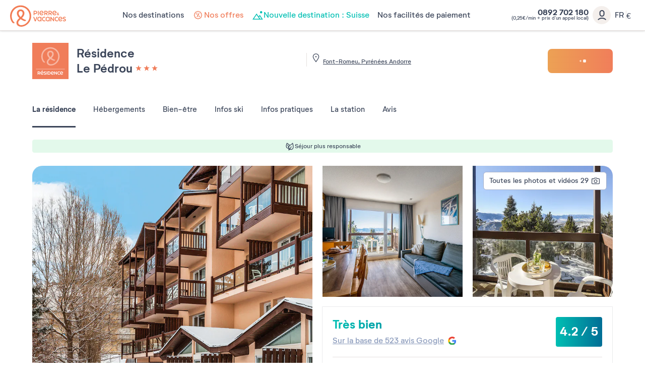

--- FILE ---
content_type: text/html; charset=UTF-8
request_url: https://www.pierreetvacances.com/fr-fr/fp_FOP_location-residence-le-pedrou?utm_source=PourLesVacances_OMFR&utm_medium=Metasearch&utm_campaign=PV_OM_FR_ACQUISITION_2019-2020_Metasearch&utm_content=Listing_Produit&utm_term=
body_size: 50401
content:
<!DOCTYPE html><html lang="fr"><head><meta charset="utf-8"><meta http-equiv="X-UA-Compatible" content="IE=edge,chrome=1"><meta name="viewport" content="width=device-width,initial-scale=1"><meta name="format-detection" content="telephone=no"><link rel="dns-prefetch" href="ssa.pierreetvacances.com/16.1.0 }}"><link rel="dns-prefetch" href="static.pierreetvacances.com/145.5.0 }}"><link rel="dns-prefetch" href="photo.pierreetvacances.com }}"><link rel="preconnect" href="https://ssa.pierreetvacances.com/16.1.0" crossorigin><link rel="preconnect" href="https://static.pierreetvacances.com/145.5.0" crossorigin><link rel="preconnect" href="https://photo.pierreetvacances.com" crossorigin><link rel="preload" href="https://ssa.pierreetvacances.com/16.1.0/assets/fonts/icons.woff2" as="font" type="font/woff2" crossorigin><link rel="preload" href="https://ssa.pierreetvacances.com/16.1.0/assets/fonts/NeutrifStudio-Regular.woff2" as="font" type="font/woff2" crossorigin><link rel="preload" href="https://ssa.pierreetvacances.com/16.1.0/assets/fonts/NeutrifStudio-Medium.woff2" as="font" type="font/woff2" crossorigin><link rel="preload" href="https://ssa.pierreetvacances.com/16.1.0/assets/fonts/NeutrifStudio-SemiBold.woff2" as="font" type="font/woff2" crossorigin><link rel="preload" href="https://ssa.pierreetvacances.com/16.1.0/assets/fonts/NeutrifStudio-Bold.woff2" as="font" type="font/woff2" crossorigin><link rel="icon" type="image/png" href="https://ssa.pierreetvacances.com/16.1.0/assets/favicon/32x32_favicon-PV.png"><link rel="apple-touch-icon-precomposed" sizes="72x72" href="https://ssa.pierreetvacances.com/16.1.0/assets/favicon/72x72_favicon-PV.png"><link rel="canonical" href="https://www.pierreetvacances.com/fr-fr/fp_FOP_location-residence-le-pedrou" /><title>Résidence Le Pedrou Pierre & Vacances</title><meta name="description" content="Résidence Le Pédrou, appartement de vacances dès  à  Font-Romeu. La situation au centre de Font-Romeu et la proximité immédiate de tous les commerces"><meta name="robots" content="index,follow" /><script>  // Duration in milliseconds to wait while the Kameleoon application file is loaded  var kameleoonLoadingTimeout = 1000;   window.kameleoonQueue = window.kameleoonQueue || [];  window.kameleoonStartLoadTime = new Date().getTime();  if (! document.getElementById("kameleoonLoadingStyleSheet") && ! window.kameleoonDisplayPageTimeOut) {  var kameleoonS = document.getElementsByTagName("script")[0];  var kameleoonCc = "* { visibility: hidden !important; background-image: none !important; }";  var kameleoonStn = document.createElement("style");  kameleoonStn.type = "text/css";  kameleoonStn.id = "kameleoonLoadingStyleSheet";  if (kameleoonStn.styleSheet) {  kameleoonStn.styleSheet.cssText = kameleoonCc;  } else {  kameleoonStn.appendChild(document.createTextNode(kameleoonCc));  }  kameleoonS.parentNode.insertBefore(kameleoonStn, kameleoonS);  window.kameleoonDisplayPage = function(fromEngine) {  if (!fromEngine) {  window.kameleoonTimeout = true;  }  if (kameleoonStn.parentNode) {  kameleoonStn.parentNode.removeChild(kameleoonStn);  }  };  window.kameleoonDisplayPageTimeOut = window.setTimeout(window.kameleoonDisplayPage, kameleoonLoadingTimeout);  }  </script><script src="//rzko3lmicj.kameleoon.eu/kameleoon.js" fetchpriority="high" async></script><link rel="stylesheet" type="text/css" href="https://ssa.pierreetvacances.com/16.1.0/assets/stylesheets/icons.css"><link rel="stylesheet" type="text/css" href="https://ssa.pierreetvacances.com/16.1.0/assets/stylesheets/common.css"><link rel="stylesheet" type="text/css" href="https://static.pierreetvacances.com/145.5.0/assets/stylesheets/common.css"><script> window.dataLayer = window.dataLayer || []; window.dataLayerQueue = window.dataLayerQueue || {}; window.dataLayerPageTemplate = 'PEV_PRODUCT'; /*utile pour le tracking 'click', doit toujours être disponible*/  window.dataLayerQueue.script2_1 = { event: 'page_view', page_language: 'fr-fr', page_shrturl: '/fr-fr/fp_FOP_location-residence-le-pedrou', page_name: 'Residence Le Pedrou Pierre Vacances', page_tab: 'tab_pev_residence', page_code: 'PRODUCT', page_template: window.dataLayerPageTemplate, page_type: 'PRODUCT', page_brand: 'Pierre & Vacances', partner_brand: undefined, main_brand: 'Pierre & Vacances', currency: 'EUR', uid: sessionStorage.getItem('emailMd5') != null && sessionStorage.getItem('connected') == 'true' ? sessionStorage.getItem('emailMd5') : null, emailHash: sessionStorage.getItem('emailHash') != null && sessionStorage.getItem('connected') == 'true' ? sessionStorage.getItem('emailHash') : null, brand_site: 'Pierre Vacances', collaboration_type: 'B2C',  }; </script><script> window.dataLayer = window.dataLayer || []; window.dataLayerQueue = window.dataLayerQueue || {}; window.dataLayerQueue.script2_1 = { ...window.dataLayerQueue.script2_1, user_connected: sessionStorage.getItem('connected') && sessionStorage.getItem('connected') === 'true'  ? true : false, commercial_type: 'Fongible', grade: '4.2', reviews: '523', label_product: 'R\u00E9sidence', season: 'WINTER', co: 'France', co_id: 'FR', dest_type: 'MONT', de: 'Font\u0020Romeu', de_id: '63', ge: 'Pyrenees\u0020Andorre', ge_id: '25', zt: 'Font\u002DRomeu\u0020\/\u0020Pyr\u00E9n\u00E9es\u00202000', zt_id: '19', stage_name: 'Product page', fp_template: '3' };  dataLayerQueue.script3_1 = { event: 'view_item', page_product_view: 1, event_sub: 'product_detail', ecommerce: { items: [{ item_name: "Le Pédrou", item_id: 'FOP', item_type: 'Studio', currency: 'EUR', thematics: 'Accommodation', item_brand: "Pierre & Vacances", item_classification: 'WINTER/ACCOMMODATION/MONT/FR/Pyrenees Andorre', item_grade: '4.2', item_is_accomodation: true, item_partner_flight: 0, index: 0, quantity: 1, item_co: 'France', item_co_id: 'FR', item_de: "Font Romeu", item_de_id: '63', item_ge: "Pyrenees Andorre", item_ge_id: '25', item_zt: "Font-Romeu / Pyrénées 2000", item_zt_id: '19', item_list_name: 'product_displayed', item_has_label: 'true', item_distance: '' }] } };  const displayMarketingGroupingName = '17' === '17' && (typeof 'pv' === 'string') && (['pv', 'pvr', 'pvp'].indexOf('pv') !== -1 ) ? true : false;  if (displayMarketingGroupingName) { dataLayerQueue.script3_1.ecommerce.items[0].item_distance = ''; } </script><!-- Google Tag Manager - CALL JS --><script> (function (w, d, s, l, i) { w[l] = w[l] || []; w[l].push({ 'gtm.start': new Date().getTime(), event: 'gtm.js' }); const f = d.getElementsByTagName(s)[0]; const j = d.createElement(s); const dl = l != 'dataLayer' ? `&l=${l}` : ''; j.async = true; j.src = '//www.pierreetvacances.com/metrics-fr/b3xrjpu6w61kuw2.js?awl=' + i.replace(/^GTM-/, '') + dl; f.parentNode.insertBefore(j, f); })(window, document, 'script', 'dataLayer', 'GTM-KX2BJW3V'); </script><!-- End Google Tag Manager - CALL JS --><link rel="stylesheet" type="text/css" href="https://static.pierreetvacances.com/145.5.0/assets/stylesheets/critical/critical-product.css"><link rel="preload" href="https://static.pierreetvacances.com/145.5.0/assets/stylesheets/product.css" as="style" onload="this.onload=null;this.rel='stylesheet'">
<script>(window.BOOMR_mq=window.BOOMR_mq||[]).push(["addVar",{"rua.upush":"false","rua.cpush":"false","rua.upre":"false","rua.cpre":"false","rua.uprl":"false","rua.cprl":"false","rua.cprf":"false","rua.trans":"SJ-742f1457-d924-4f0b-89db-ea3a5e00753d","rua.cook":"false","rua.ims":"false","rua.ufprl":"false","rua.cfprl":"false","rua.isuxp":"false","rua.texp":"norulematch","rua.ceh":"false","rua.ueh":"false","rua.ieh.st":"0"}]);</script>
                              <script>!function(e){var n="https://s.go-mpulse.net/boomerang/";if("False"=="True")e.BOOMR_config=e.BOOMR_config||{},e.BOOMR_config.PageParams=e.BOOMR_config.PageParams||{},e.BOOMR_config.PageParams.pci=!0,n="https://s2.go-mpulse.net/boomerang/";if(window.BOOMR_API_key="7NYXU-NN6N6-D7KVB-4GAD8-A4BB3",function(){function e(){if(!r){var e=document.createElement("script");e.id="boomr-scr-as",e.src=window.BOOMR.url,e.async=!0,o.appendChild(e),r=!0}}function t(e){r=!0;var n,t,a,i,d=document,O=window;if(window.BOOMR.snippetMethod=e?"if":"i",t=function(e,n){var t=d.createElement("script");t.id=n||"boomr-if-as",t.src=window.BOOMR.url,BOOMR_lstart=(new Date).getTime(),e=e||d.body,e.appendChild(t)},!window.addEventListener&&window.attachEvent&&navigator.userAgent.match(/MSIE [67]\./))return window.BOOMR.snippetMethod="s",void t(o,"boomr-async");a=document.createElement("IFRAME"),a.src="about:blank",a.title="",a.role="presentation",a.loading="eager",i=(a.frameElement||a).style,i.width=0,i.height=0,i.border=0,i.display="none",o.appendChild(a);try{O=a.contentWindow,d=O.document.open()}catch(_){n=document.domain,a.src="javascript:var d=document.open();d.domain='"+n+"';void 0;",O=a.contentWindow,d=O.document.open()}if(n)d._boomrl=function(){this.domain=n,t()},d.write("<bo"+"dy onload='document._boomrl();'>");else if(O._boomrl=function(){t()},O.addEventListener)O.addEventListener("load",O._boomrl,!1);else if(O.attachEvent)O.attachEvent("onload",O._boomrl);d.close()}function a(e){window.BOOMR_onload=e&&e.timeStamp||(new Date).getTime()}if(!window.BOOMR||!window.BOOMR.version&&!window.BOOMR.snippetExecuted){window.BOOMR=window.BOOMR||{},window.BOOMR.snippetStart=(new Date).getTime(),window.BOOMR.snippetExecuted=!0,window.BOOMR.snippetVersion=14,window.BOOMR.url=n+"7NYXU-NN6N6-D7KVB-4GAD8-A4BB3";var i=document.currentScript||document.getElementsByTagName("script")[0],o=i.parentNode,r=!1,d=document.createElement("link");if(d.relList&&"function"==typeof d.relList.supports&&d.relList.supports("preload")&&"as"in d)window.BOOMR.snippetMethod="p",d.href=window.BOOMR.url,d.rel="preload",d.as="script",d.addEventListener("load",e),d.addEventListener("error",function(){t(!0)}),setTimeout(function(){if(!r)t(!0)},3e3),BOOMR_lstart=(new Date).getTime(),o.appendChild(d);else t(!1);if(window.addEventListener)window.addEventListener("load",a,!1);else if(window.attachEvent)window.attachEvent("onload",a)}}(),"".length>0)if(e&&"performance"in e&&e.performance&&"function"==typeof e.performance.setResourceTimingBufferSize)e.performance.setResourceTimingBufferSize();!function(){if(BOOMR=e.BOOMR||{},BOOMR.plugins=BOOMR.plugins||{},!BOOMR.plugins.AK){var n="false"=="true"?1:0,t="",a="amkotdixhzpic2lzakza-f-6c18db821-clientnsv4-s.akamaihd.net",i="false"=="true"?2:1,o={"ak.v":"39","ak.cp":"185234","ak.ai":parseInt("347143",10),"ak.ol":"0","ak.cr":8,"ak.ipv":4,"ak.proto":"h2","ak.rid":"1bf8aad4","ak.r":47358,"ak.a2":n,"ak.m":"a","ak.n":"essl","ak.bpcip":"3.20.233.0","ak.cport":35346,"ak.gh":"23.208.24.242","ak.quicv":"","ak.tlsv":"tls1.3","ak.0rtt":"","ak.0rtt.ed":"","ak.csrc":"-","ak.acc":"","ak.t":"1769538226","ak.ak":"hOBiQwZUYzCg5VSAfCLimQ==zm9dMMCtfZWfJIWScBG+tPr7A9vLgFRnrGjZylpMwLgf7u/++qgf606uSxjuNav/QBoH96cJuJ9bEenIj2JrqcPVTYJZ4POkv6NZpkq9n5A4f67eSs4WdcU+VbtunyBGcubKE/lDN9P05nkB/aGk7oFKLJ/iRZXL0OsTKIwkcU1WqRfypT4LtfWEn1UgFoeppFCa0gOLwXKsqrQoPmi4YixomqMybpcsePEVfrBanCZ/e+LPsqjTcrgWTgeCQvsKP7r/GLNFHoRGH9eh98ldOp0KmipUHWwpqaITPn2oPIseCaFCE2nJTeWqOP6AZXYeKYry0fLR4cA1eYS3TzOvqp3sfoBxl4z80ScI6+UmdpBQhVHLBDruPegPBYQSWTMb5DDoRhhlPEVxclCrjEfHZHSlHMihfCj0yneEH4YoUEY=","ak.pv":"149","ak.dpoabenc":"","ak.tf":i};if(""!==t)o["ak.ruds"]=t;var r={i:!1,av:function(n){var t="http.initiator";if(n&&(!n[t]||"spa_hard"===n[t]))o["ak.feo"]=void 0!==e.aFeoApplied?1:0,BOOMR.addVar(o)},rv:function(){var e=["ak.bpcip","ak.cport","ak.cr","ak.csrc","ak.gh","ak.ipv","ak.m","ak.n","ak.ol","ak.proto","ak.quicv","ak.tlsv","ak.0rtt","ak.0rtt.ed","ak.r","ak.acc","ak.t","ak.tf"];BOOMR.removeVar(e)}};BOOMR.plugins.AK={akVars:o,akDNSPreFetchDomain:a,init:function(){if(!r.i){var e=BOOMR.subscribe;e("before_beacon",r.av,null,null),e("onbeacon",r.rv,null,null),r.i=!0}return this},is_complete:function(){return!0}}}}()}(window);</script></head><body class="pageProduct pv-ProductWithEngine legacysearchform product js-pageProduct b2c-univers pev-univers criticals"><a class="link-skipNav u-Visible-desktop js-skipNav" href="#">skipNavLink</a><noscript><iframe src="//www.pierreetvacances.com/metrics-fr/ns.html?id=GTM-KX2BJW3V" height="0" width="0" style="display:none;visibility:hidden"></iframe></noscript><header class="mainHeader js-mainHeader "><div class="mainHeader-container js-mainHeader-container"><div class="mainHeader-grid"><div class="mainHeader-burger"><button type="button" class="mainHeader-button mainHeader-button--burger js-mainHeader-burger"><i class="icon icon-close" aria-hidden="true"></i><i class="icon icon-burger" aria-hidden="true"></i></button></div><div class="mainHeader-logo"><a href="https://www.pierreetvacances.com" class="mainHeader-logoLink" title="Plus de 500 locations de vacances en Europe et dans les îles"><svg class="mainHeader-logoPicture" xmlns="http://www.w3.org/2000/svg" viewBox="0 -10 673 270"><style>.st99{fill:#f27c54}</style><path class="st99" d="M127.2 0C57 0 0 57.1 0 127.2c0 28.5 10.3 57.1 25.7 75.8 5.6 6.5 11.7 10.3 17.8 10.3 4.2 0 8.9-1.9 12.6-6.1-22-15.9-36.5-47.7-36.5-80 0-59.9 48.2-108.5 107.6-108.5s107.6 48.6 107.6 108.5c0 58-47.2 108.5-99.1 108.5-22.3 0-37.5-12-37.5-29 0-14 8.4-25.7 29.1-42.9 12.6 9.1 25.9 16.1 37.1 20.4 17.3 6.5 25.7 2.3 28.5-9.4-15.3-4.2-33.8-13-50-24.4 16.9-15.7 29.8-33.9 29.8-56 0-26.7-19.8-46.3-45.5-46.3S82 67.7 82 94.4c0 21.4 12.8 41 29.7 56.7-25.9 22.3-35.1 38.5-35.1 56.9 0 26.8 24.2 45.8 57.5 45.8 55.2 0 119.7-51 119.7-126.7C253.9 57 197.3 0 127.2 0zm-23.7 95.4c0-16.8 9.6-27.1 23.7-27.1s24 10.3 24 27.1c0 15.8-10.3 29.5-24 42.4-14-13-23.7-27.9-23.7-42.4zM334.9 65h9.7v52.4h-9.7zM293.2 102.9h11.1c13.1 0 21.6-7.5 21.6-19.1 0-11.5-8.4-18.9-21.6-18.9h-20.9v52.4h9.7l.1-14.4zm0-28.9h10.7c7.5 0 12.2 3.7 12.2 9.8s-4.7 10-12.2 10h-10.7V74zM421.8 99.7h8.6c3.7 5.9 8.3 11.8 13.7 17.6h10.4c-5-6.4-9.5-12.7-13.4-18.8 7.6-2.4 12.2-8.2 12.2-16.1 0-10.7-8.1-17.4-20.6-17.4h-20.5v52.4h9.7V99.7h-.1zm0-25.7h10.4c6.9 0 11.3 3.2 11.3 8.4s-4.3 8.5-11.3 8.5h-10.4V74zM504.8 117.3c-5-6.4-9.5-12.7-13.4-18.8 7.6-2.4 12.2-8.2 12.2-16.1 0-10.7-8.1-17.4-20.6-17.4h-20.6v52.4h9.7V99.7h8.6c3.7 5.9 8.3 11.8 13.7 17.6h10.4zm-22.3-26.4h-10.4V74.1h10.4c6.9 0 11.3 3.2 11.3 8.4-.1 5.1-4.4 8.4-11.3 8.4zM574.2 117.7c3.3 0 6.2-1.2 8.5-3.3 1.7 1.3 3.1 2.4 4 2.9h6c-.8-.7-3.8-3.1-7.3-6.2.8-1.3 1.5-2.8 2-4.4.8-2.4.8-5.5-2.8-5.8-.4 2.9-1.3 5.3-2.4 7.2-2.1-2.1-4.2-4.3-5.9-6.5 3.6-2.1 7.2-4.3 7.2-8.7 0-4.2-3.3-7.3-8.1-7.3-5.1 0-8.4 3.7-8.4 7.8 0 2.2.9 4.6 2.4 7.1-3 1.9-5.7 4.4-5.7 8.5.2 5.5 5.1 8.7 10.5 8.7zm1.4-27.6c1.8 0 3 1.2 3 3 0 2.2-2.1 3.5-4.7 5-1-1.7-1.6-3.3-1.6-4.7 0-1.9 1.3-3.3 3.3-3.3zm-3.4 14.1c2.1 2.6 4.7 5.1 7.1 7.3-1.4 1-3 1.6-4.6 1.6-2.9 0-5.1-1.7-5.1-4.3 0-2 1-3.3 2.6-4.6zM401.2 106.9l-6.7-5.5c-3.8 5.1-9 7.8-14.8 7.8-8.3 0-14.1-4.6-16-12.4 13.7.4 26.9-1.4 40-5.6V90c0-15.5-10.2-26-24.7-26-15.4 0-25.8 11.8-25.8 27.1 0 16 11.4 27.2 26.5 27.2 9.3 0 17.5-4.5 21.5-11.4zm-22.1-33.8c7.4 0 12.5 4.2 14.3 11.7-7.9 2.5-16.4 3.7-30.1 4.2.8-9.7 6.7-15.9 15.8-15.9zM556.9 106.9l-6.7-5.5c-3.8 5.1-9 7.8-14.8 7.8-8.3 0-14.1-4.6-16-12.4 13.7.4 26.9-1.4 40-5.6V90c0-15.5-10.2-26-24.7-26-15.4 0-25.8 11.8-25.8 27.1 0 16 11.4 27.2 26.5 27.2 9.2 0 17.5-4.5 21.5-11.4zm-22.2-33.8c7.4 0 12.5 4.2 14.3 11.7-7.9 2.5-16.4 3.7-30.1 4.2.8-9.7 6.8-15.9 15.8-15.9zM410.9 180.8c-9.7 0-16.9-7.6-16.9-18.1 0-10.4 7.3-18.1 16.9-18.1 4 0 7.5 1.3 10.4 3.7l4.7-7.6c-4.7-3.4-9.9-5.1-15.7-5.1-15.1 0-26.2 11.5-26.2 27.2 0 15.6 11.1 27.2 26.2 27.2 6.4 0 12.1-2 16.6-5.9l-4.9-7.6c-3 2.8-6.8 4.3-11.1 4.3zM563.2 180.8c-9.7 0-16.9-7.6-16.9-18.1 0-10.4 7.3-18.1 16.9-18.1 4 0 7.5 1.3 10.4 3.7l4.7-7.6c-4.7-3.4-9.9-5.1-15.7-5.1-15.1 0-26.2 11.5-26.2 27.2 0 15.6 11.1 27.2 26.2 27.2 6.4 0 12.1-2 16.6-5.9l-4.9-7.6c-3 2.8-6.8 4.3-11.1 4.3zM368.8 140.8c-4.7-3.6-9.2-5.2-14.8-5.2-15 0-26.1 11.5-26.1 27.2S339.1 190 354 190c5.2 0 9.5-1.4 13.9-4.5l.9 3.6h7.9v-52.4h-5l-2.9 4.1zm-1.7 34.3c-3.2 3.7-7.5 5.7-12.5 5.7-9.7 0-16.8-7.6-16.8-18.1 0-10.4 7.2-18.1 16.8-18.1 5 0 9.4 2.1 12.5 5.8v24.7zM468.3 140.8c-4.7-3.6-9.2-5.2-14.8-5.2-15 0-26.1 11.5-26.1 27.2s11.2 27.2 26.1 27.2c5.2 0 9.5-1.4 13.9-4.5l.9 3.6h7.9v-52.4h-5l-2.9 4.1zm-1.7 34.3c-3.2 3.7-7.5 5.7-12.5 5.7-9.7 0-16.8-7.6-16.8-18.1 0-10.4 7.2-18.1 16.8-18.1 5 0 9.4 2.1 12.5 5.8v24.7zM303.4 177.5l-13.8-41h-11l19.1 52.4h10.9l19.1-52.4h-10.6zM605.5 135.6c-15.4 0-25.8 11.8-25.8 27.1 0 16 11.4 27.2 26.5 27.2 9.2 0 17.4-4.5 21.5-11.4L621 173c-3.8 5.1-9 7.8-14.8 7.8-8.3 0-14.1-4.6-16-12.4 13.7.4 26.9-1.4 40-5.6v-1.2c0-15.5-10.2-26-24.7-26zm-15.8 25c.8-9.7 6.7-15.9 15.8-15.9 7.4 0 12.5 4.2 14.3 11.7-7.9 2.5-16.4 3.7-30.1 4.2zM644.5 150.2c0-2.7 2.6-5.5 9.4-5.5 3.7 0 8.4.9 12.9 4l3.8-8c-4.3-3-10.6-5.1-17-5.1-10.7 0-18.9 5.8-18.9 15.2 0 17.4 27.6 15 27.6 24.2 0 3.1-3.1 5.8-9.7 5.8-4.2 0-9.7-1.1-14.9-5.1l-3.8 8c4.7 3.7 11.7 6.3 19 6.3 11.4 0 19.3-6.3 19.3-15.4 0-17.3-27.7-15.7-27.7-24.4zM519.5 171.1L493 136.5h-7.2v52.4h9.6v-34.5l26.5 34.5h7.1v-52.4h-9.5z"/></svg></a></div><div class="mainHeader-navigation js-mainHeader-navigation"><div class="mainHeader-header"><div class="mainHeader-navigation--logo"><svg class="mainHeader-logoPicture" xmlns="http://www.w3.org/2000/svg" viewBox="0 -10 673 270"><style>.st99{fill:#f27c54}</style><path class="st99" d="M127.2 0C57 0 0 57.1 0 127.2c0 28.5 10.3 57.1 25.7 75.8 5.6 6.5 11.7 10.3 17.8 10.3 4.2 0 8.9-1.9 12.6-6.1-22-15.9-36.5-47.7-36.5-80 0-59.9 48.2-108.5 107.6-108.5s107.6 48.6 107.6 108.5c0 58-47.2 108.5-99.1 108.5-22.3 0-37.5-12-37.5-29 0-14 8.4-25.7 29.1-42.9 12.6 9.1 25.9 16.1 37.1 20.4 17.3 6.5 25.7 2.3 28.5-9.4-15.3-4.2-33.8-13-50-24.4 16.9-15.7 29.8-33.9 29.8-56 0-26.7-19.8-46.3-45.5-46.3S82 67.7 82 94.4c0 21.4 12.8 41 29.7 56.7-25.9 22.3-35.1 38.5-35.1 56.9 0 26.8 24.2 45.8 57.5 45.8 55.2 0 119.7-51 119.7-126.7C253.9 57 197.3 0 127.2 0zm-23.7 95.4c0-16.8 9.6-27.1 23.7-27.1s24 10.3 24 27.1c0 15.8-10.3 29.5-24 42.4-14-13-23.7-27.9-23.7-42.4zM334.9 65h9.7v52.4h-9.7zM293.2 102.9h11.1c13.1 0 21.6-7.5 21.6-19.1 0-11.5-8.4-18.9-21.6-18.9h-20.9v52.4h9.7l.1-14.4zm0-28.9h10.7c7.5 0 12.2 3.7 12.2 9.8s-4.7 10-12.2 10h-10.7V74zM421.8 99.7h8.6c3.7 5.9 8.3 11.8 13.7 17.6h10.4c-5-6.4-9.5-12.7-13.4-18.8 7.6-2.4 12.2-8.2 12.2-16.1 0-10.7-8.1-17.4-20.6-17.4h-20.5v52.4h9.7V99.7h-.1zm0-25.7h10.4c6.9 0 11.3 3.2 11.3 8.4s-4.3 8.5-11.3 8.5h-10.4V74zM504.8 117.3c-5-6.4-9.5-12.7-13.4-18.8 7.6-2.4 12.2-8.2 12.2-16.1 0-10.7-8.1-17.4-20.6-17.4h-20.6v52.4h9.7V99.7h8.6c3.7 5.9 8.3 11.8 13.7 17.6h10.4zm-22.3-26.4h-10.4V74.1h10.4c6.9 0 11.3 3.2 11.3 8.4-.1 5.1-4.4 8.4-11.3 8.4zM574.2 117.7c3.3 0 6.2-1.2 8.5-3.3 1.7 1.3 3.1 2.4 4 2.9h6c-.8-.7-3.8-3.1-7.3-6.2.8-1.3 1.5-2.8 2-4.4.8-2.4.8-5.5-2.8-5.8-.4 2.9-1.3 5.3-2.4 7.2-2.1-2.1-4.2-4.3-5.9-6.5 3.6-2.1 7.2-4.3 7.2-8.7 0-4.2-3.3-7.3-8.1-7.3-5.1 0-8.4 3.7-8.4 7.8 0 2.2.9 4.6 2.4 7.1-3 1.9-5.7 4.4-5.7 8.5.2 5.5 5.1 8.7 10.5 8.7zm1.4-27.6c1.8 0 3 1.2 3 3 0 2.2-2.1 3.5-4.7 5-1-1.7-1.6-3.3-1.6-4.7 0-1.9 1.3-3.3 3.3-3.3zm-3.4 14.1c2.1 2.6 4.7 5.1 7.1 7.3-1.4 1-3 1.6-4.6 1.6-2.9 0-5.1-1.7-5.1-4.3 0-2 1-3.3 2.6-4.6zM401.2 106.9l-6.7-5.5c-3.8 5.1-9 7.8-14.8 7.8-8.3 0-14.1-4.6-16-12.4 13.7.4 26.9-1.4 40-5.6V90c0-15.5-10.2-26-24.7-26-15.4 0-25.8 11.8-25.8 27.1 0 16 11.4 27.2 26.5 27.2 9.3 0 17.5-4.5 21.5-11.4zm-22.1-33.8c7.4 0 12.5 4.2 14.3 11.7-7.9 2.5-16.4 3.7-30.1 4.2.8-9.7 6.7-15.9 15.8-15.9zM556.9 106.9l-6.7-5.5c-3.8 5.1-9 7.8-14.8 7.8-8.3 0-14.1-4.6-16-12.4 13.7.4 26.9-1.4 40-5.6V90c0-15.5-10.2-26-24.7-26-15.4 0-25.8 11.8-25.8 27.1 0 16 11.4 27.2 26.5 27.2 9.2 0 17.5-4.5 21.5-11.4zm-22.2-33.8c7.4 0 12.5 4.2 14.3 11.7-7.9 2.5-16.4 3.7-30.1 4.2.8-9.7 6.8-15.9 15.8-15.9zM410.9 180.8c-9.7 0-16.9-7.6-16.9-18.1 0-10.4 7.3-18.1 16.9-18.1 4 0 7.5 1.3 10.4 3.7l4.7-7.6c-4.7-3.4-9.9-5.1-15.7-5.1-15.1 0-26.2 11.5-26.2 27.2 0 15.6 11.1 27.2 26.2 27.2 6.4 0 12.1-2 16.6-5.9l-4.9-7.6c-3 2.8-6.8 4.3-11.1 4.3zM563.2 180.8c-9.7 0-16.9-7.6-16.9-18.1 0-10.4 7.3-18.1 16.9-18.1 4 0 7.5 1.3 10.4 3.7l4.7-7.6c-4.7-3.4-9.9-5.1-15.7-5.1-15.1 0-26.2 11.5-26.2 27.2 0 15.6 11.1 27.2 26.2 27.2 6.4 0 12.1-2 16.6-5.9l-4.9-7.6c-3 2.8-6.8 4.3-11.1 4.3zM368.8 140.8c-4.7-3.6-9.2-5.2-14.8-5.2-15 0-26.1 11.5-26.1 27.2S339.1 190 354 190c5.2 0 9.5-1.4 13.9-4.5l.9 3.6h7.9v-52.4h-5l-2.9 4.1zm-1.7 34.3c-3.2 3.7-7.5 5.7-12.5 5.7-9.7 0-16.8-7.6-16.8-18.1 0-10.4 7.2-18.1 16.8-18.1 5 0 9.4 2.1 12.5 5.8v24.7zM468.3 140.8c-4.7-3.6-9.2-5.2-14.8-5.2-15 0-26.1 11.5-26.1 27.2s11.2 27.2 26.1 27.2c5.2 0 9.5-1.4 13.9-4.5l.9 3.6h7.9v-52.4h-5l-2.9 4.1zm-1.7 34.3c-3.2 3.7-7.5 5.7-12.5 5.7-9.7 0-16.8-7.6-16.8-18.1 0-10.4 7.2-18.1 16.8-18.1 5 0 9.4 2.1 12.5 5.8v24.7zM303.4 177.5l-13.8-41h-11l19.1 52.4h10.9l19.1-52.4h-10.6zM605.5 135.6c-15.4 0-25.8 11.8-25.8 27.1 0 16 11.4 27.2 26.5 27.2 9.2 0 17.4-4.5 21.5-11.4L621 173c-3.8 5.1-9 7.8-14.8 7.8-8.3 0-14.1-4.6-16-12.4 13.7.4 26.9-1.4 40-5.6v-1.2c0-15.5-10.2-26-24.7-26zm-15.8 25c.8-9.7 6.7-15.9 15.8-15.9 7.4 0 12.5 4.2 14.3 11.7-7.9 2.5-16.4 3.7-30.1 4.2zM644.5 150.2c0-2.7 2.6-5.5 9.4-5.5 3.7 0 8.4.9 12.9 4l3.8-8c-4.3-3-10.6-5.1-17-5.1-10.7 0-18.9 5.8-18.9 15.2 0 17.4 27.6 15 27.6 24.2 0 3.1-3.1 5.8-9.7 5.8-4.2 0-9.7-1.1-14.9-5.1l-3.8 8c4.7 3.7 11.7 6.3 19 6.3 11.4 0 19.3-6.3 19.3-15.4 0-17.3-27.7-15.7-27.7-24.4zM519.5 171.1L493 136.5h-7.2v52.4h9.6v-34.5l26.5 34.5h7.1v-52.4h-9.5z"/></svg></div><div class="mainHeader-navigation--close js-mainHeader-navigation--close"><i class="icon icon-close" aria-hidden="true"></i></div></div><nav class="mainHeader-navList js-Navigation"><div class="mainHeader-button mainHeader-button--nav js-Navigation-link js-Tracking--link" data-layer="DESTINATIONS"  data-tracking='{"c":"nav_bar","a":"main","l":"Nos destinations"}'><span class="mainHeader-navLabel">Nos destinations</span><span class="mainHeader-navIcon"><i class="icon icon-v2" aria-hidden="true"></i></span></div><a href="https://www.pierreetvacances.com/fr-fr/offres-location-vacances_ms" target="_self" class="mainHeader-button mainHeader-button--nav js-Tracking--link" data-layer="TAB_5"  data-tracking='{"li":"1","c":"nav_bar","a":"main","l":"Nos offres"}'><span class="mainHeader-navLabel abricot"><svg xmlns="http://www.w3.org/2000/svg" width="24" height="24" viewBox="0 0 24 24" fill="none"><path d="M11.9595 3.60001C11.824 3.61005 11.6956 3.66494 11.5947 3.75601L10.1427 5.06881L8.22271 4.65601C8.07717 4.62663 7.9259 4.65138 7.79732 4.72562C7.66873 4.79986 7.57165 4.91847 7.52431 5.05921L6.92431 6.92881L5.05471 7.52881C4.91436 7.57517 4.79584 7.67134 4.72155 7.79913C4.64727 7.92692 4.62235 8.07749 4.65151 8.22241L5.06431 10.1424L3.75151 11.5944C3.65184 11.705 3.59668 11.8487 3.59668 11.9976C3.59668 12.1465 3.65184 12.2902 3.75151 12.4008L5.06431 13.8552L4.65151 15.7752C4.6217 15.9205 4.64631 16.0716 4.72064 16.1999C4.79498 16.3283 4.91387 16.4248 5.05471 16.4712L6.92431 17.0712L7.52431 18.936C7.56929 19.0776 7.66498 19.1975 7.793 19.2728C7.92101 19.3481 8.07234 19.3735 8.21791 19.344L10.1379 18.9312L11.5899 20.244C11.7001 20.3447 11.8439 20.4005 11.9931 20.4005C12.1423 20.4005 12.2862 20.3447 12.3963 20.244L13.8507 18.9312L15.7707 19.344C15.9166 19.3736 16.0683 19.3483 16.1967 19.273C16.3251 19.1977 16.4212 19.0777 16.4667 18.936L17.0667 17.0712L18.9315 16.4712C19.0731 16.4262 19.193 16.3305 19.2683 16.2025C19.3436 16.0745 19.369 15.9232 19.3395 15.7776L18.9267 13.8576L20.2395 12.4008C20.3392 12.2902 20.3943 12.1465 20.3943 11.9976C20.3943 11.8487 20.3392 11.705 20.2395 11.5944L18.9267 10.1544L19.3395 8.23441C19.3691 8.08852 19.3438 7.93685 19.2685 7.80844C19.1932 7.68002 19.0732 7.58388 18.9315 7.53841L17.0667 6.93841L16.4667 5.06881C16.4199 4.92826 16.3232 4.8097 16.1951 4.73543C16.0669 4.66117 15.9159 4.63634 15.7707 4.66561L13.8507 5.07841L12.3963 3.76561C12.295 3.66787 12.1624 3.6092 12.0219 3.60001H11.9595ZM12.0003 5.01361L13.2819 6.16801C13.3527 6.23211 13.4377 6.2784 13.53 6.30303C13.6222 6.32765 13.719 6.32991 13.8123 6.30961L15.4923 5.94721L16.0227 7.59121C16.0515 7.68169 16.1014 7.76408 16.1681 7.83165C16.2348 7.89922 16.3166 7.95006 16.4067 7.98001L18.0507 8.50801L17.6883 10.188C17.6688 10.2806 17.6715 10.3764 17.6961 10.4678C17.7207 10.5591 17.7665 10.6434 17.8299 10.7136L18.9915 12L17.8323 13.2816C17.7684 13.3525 17.7222 13.4375 17.6976 13.5297C17.673 13.622 17.6706 13.7187 17.6907 13.812L18.0531 15.492L16.4091 16.0224C16.3187 16.0511 16.2365 16.1012 16.1697 16.1685C16.1028 16.2357 16.0532 16.3182 16.0251 16.4088L15.4947 18.0504L13.8147 17.6856C13.7214 17.6653 13.6246 17.6676 13.5324 17.6922C13.4401 17.7168 13.3551 17.7631 13.2843 17.8272L12.0003 18.9912L10.7211 17.832C10.6504 17.7686 10.5658 17.7227 10.474 17.6981C10.3823 17.6735 10.2861 17.6709 10.1931 17.6904L8.51311 18.0528L7.98751 16.4088C7.95763 16.319 7.9071 16.2375 7.84 16.1708C7.77289 16.1041 7.69107 16.0541 7.60111 16.0248L5.95231 15.4944L6.30991 13.8144C6.33022 13.7211 6.32796 13.6243 6.30333 13.5321C6.2787 13.4398 6.23242 13.3548 6.16831 13.284L5.01391 12L6.16831 10.7232C6.23326 10.6535 6.28012 10.5689 6.30481 10.4768C6.32949 10.3848 6.33125 10.2881 6.30991 10.1952L5.95231 8.51521L7.59151 7.98961C7.68154 7.9592 7.7634 7.90856 7.83081 7.84158C7.89821 7.77459 7.94935 7.69305 7.98031 7.60321L8.50591 5.95921L10.1859 6.32161C10.2792 6.34191 10.376 6.33965 10.4683 6.31502C10.5605 6.2904 10.6455 6.24411 10.7163 6.18001L12.0003 5.01361ZM9.58831 8.37361C9.35098 8.37361 9.11897 8.44398 8.92163 8.57584C8.72429 8.7077 8.57048 8.89511 8.47966 9.11439C8.38883 9.33366 8.36507 9.57494 8.41137 9.80771C8.45767 10.0405 8.57196 10.2543 8.73979 10.4221C8.90761 10.59 9.12143 10.7042 9.3542 10.7505C9.58698 10.7969 9.82826 10.7731 10.0475 10.6823C10.2668 10.5914 10.4542 10.4376 10.5861 10.2403C10.7179 10.043 10.7883 9.81094 10.7883 9.57361C10.7858 9.2566 10.6579 8.95347 10.4326 8.73043C10.2073 8.50739 9.90293 8.38256 9.58591 8.38321L9.58831 8.37361ZM13.1883 8.37361L9.58831 14.3736V15.5736H10.7883L14.3883 9.57361V8.37361H13.1883ZM14.3883 13.1736C14.151 13.1736 13.919 13.244 13.7216 13.3758C13.5243 13.5077 13.3705 13.6951 13.2797 13.9144C13.1888 14.1337 13.1651 14.3749 13.2114 14.6077C13.2577 14.8405 13.372 15.0543 13.5398 15.2221C13.7076 15.39 13.9214 15.5042 14.1542 15.5505C14.387 15.5969 14.6283 15.5731 14.8475 15.4823C15.0668 15.3914 15.2542 15.2376 15.3861 15.0403C15.5179 14.843 15.5883 14.6109 15.5883 14.3736C15.5883 14.0553 15.4619 13.7501 15.2368 13.5251C15.0118 13.3 14.7066 13.1736 14.3883 13.1736Z" fill="#3B4559"/></svg>Nos offres</span></a><a href="https://www.pierreetvacances.com/fr-fr/voyage-suisse_ms" target="_self" class="mainHeader-button mainHeader-button--nav js-Tracking--link" data-layer="TAB_6"  data-tracking='{"li":"1","c":"nav_bar","a":"main","l":"Nouvelle destination : Suisse"}'><span class="mainHeader-navLabel bleulagon"><svg xmlns="http://www.w3.org/2000/svg" width="24" height="24" viewBox="0 0 24 24" fill="none"><path d="M19.1797 4C17.9375 4 16.9297 5.02614 16.9297 6.29091C16.9297 7.55568 17.9375 8.58182 19.1797 8.58182C20.4219 8.58182 21.4297 7.55568 21.4297 6.29091C21.4297 5.02614 20.4219 4 19.1797 4ZM10.1797 8.76676L9.56445 9.67358L2 20.8H22.8594L16.5195 11.4753L15.9043 12.3821L14.2695 14.7864L10.1797 8.76676ZM10.1797 11.4455L13.3555 16.1227L15.5 19.2727H4.85938L10.1797 11.4455ZM16.5195 14.1599L20 19.2727H17.3223L15.1836 16.1227L16.5195 14.1599Z" fill="#3B4559"/></svg>Nouvelle destination : Suisse</span></a><div class="mainHeader-button mainHeader-button--nav js-Navigation-link js-Tracking--link" data-layer="PAYMENT"  data-tracking='{"c":"nav_bar","a":"main","l":"Nos facilit\u00e9s de paiement"}'><span class="mainHeader-navLabel">Nos facilités de paiement</span><span class="mainHeader-navIcon"><i class="icon icon-v2" aria-hidden="true"></i></span></div></nav><div class="mainHeader-navList mainHeader-navList--mobile"><button type="button" class="mainHeader-button mainHeader-button--nav mainHeader-button--Language js-Navigation-link" data-layer="MARKET"><span class="mainHeader-navLabel">Modifier votre langue / devise</span><span class="mainHeader-market"><span class="mainHeader-marketLanguage">FR</span><span class="mainHeader-marketCurrency js-mainHeader-Currency">&euro;</span><span class="mainHeader-navIcon"><i class="icon icon-v2" aria-hidden="true"></i></span></span></button><a href="tel:0892 702 180" class="u-Hidden-mobile mainHeader-button mainHeader-button--nav"><span class="mainHeader-call"><p><strong class="u-Font-Size--24px">0892 702 180</strong><br />(<span dir="ltr">0,25&euro; TTC / min</span>)</p></span><span class="mainHeader-navIcon"><i class="icon icon-telephone" aria-hidden="true"></i></span></a><a href="https://www.pierreetvacances.com/fr-fr/contact_ms" target="_self" class="mainHeader-button mainHeader-button--nav mainHeader-button--contact"><span class="mainHeader-navIcon"><i class="icon icon-question" aria-hidden="true"></i></span><span class="mainHeader-navLabel">Voir tous nos contacts</span></a></div></div><div class="mainHeader-cmds js-mainHeader-cmds"><a class="mainHeader-button mainHeader-button--search" href="https://www.pierreetvacances.com/fr-fr/search" title="Chercher une destination"><i class="icon icon-search" aria-hidden="true"></i></a><button type="button" class="mainHeader-button mainHeader-button--callMobile js-Navigation-callMobile js-Navigation-link" data-layer="CALL"><i class="icon icon-close" aria-hidden="true"></i><i class="icon icon-telephone" aria-hidden="true"></i></button><button type="button" class="mainHeader-button mainHeader-button--accountMobile js-Navigation-accountMobile js-Navigation-link" data-layer="ACCOUNT"><i class="icon icon-close" aria-hidden="true"></i><i class="icon icon-user" aria-hidden="true"></i></button><button type="button" class="mainHeader-button mainHeader-button--call js-Navigation-link" data-layer="CONTACT"><span class="mainHeader-call"><span class="mainHeader-callPhone">0892 702 180</span><span class="mainHeader-callPrice">(0,25€/min + prix d’un appel local)</span></span></button><button type="button" class="mainHeader-button mainHeader-button--account js-Navigation-link js-Navigation-account" data-layer="ACCOUNT"><i class="icon icon-user" aria-hidden="true"></i></button><button type="button" class="mainHeader-button mainHeader-button--market js-Navigation-link" data-layer="MARKET"><span class="mainHeader-market"><span class="mainHeader-marketLanguage">FR</span><span class="mainHeader-marketCurrency js-mainHeader-Currency">&euro;</span></span></button></div></div><div class="mainHeader-overlay"></div></div><div class="headerLayer js-headerLayer"><div class="headerLayer-header"><button type="button" class="headerLayer-button headerLayer-buttonBack js-headerLayer-close"><i class="icon icon-arrowRight-v2" aria-hidden="true"></i></button><div class="mainHeader-navigation--logo"><svg class="mainHeader-logoPicture" xmlns="http://www.w3.org/2000/svg" viewBox="0 -10 673 270"><style>.st99{fill:#f27c54}</style><path class="st99" d="M127.2 0C57 0 0 57.1 0 127.2c0 28.5 10.3 57.1 25.7 75.8 5.6 6.5 11.7 10.3 17.8 10.3 4.2 0 8.9-1.9 12.6-6.1-22-15.9-36.5-47.7-36.5-80 0-59.9 48.2-108.5 107.6-108.5s107.6 48.6 107.6 108.5c0 58-47.2 108.5-99.1 108.5-22.3 0-37.5-12-37.5-29 0-14 8.4-25.7 29.1-42.9 12.6 9.1 25.9 16.1 37.1 20.4 17.3 6.5 25.7 2.3 28.5-9.4-15.3-4.2-33.8-13-50-24.4 16.9-15.7 29.8-33.9 29.8-56 0-26.7-19.8-46.3-45.5-46.3S82 67.7 82 94.4c0 21.4 12.8 41 29.7 56.7-25.9 22.3-35.1 38.5-35.1 56.9 0 26.8 24.2 45.8 57.5 45.8 55.2 0 119.7-51 119.7-126.7C253.9 57 197.3 0 127.2 0zm-23.7 95.4c0-16.8 9.6-27.1 23.7-27.1s24 10.3 24 27.1c0 15.8-10.3 29.5-24 42.4-14-13-23.7-27.9-23.7-42.4zM334.9 65h9.7v52.4h-9.7zM293.2 102.9h11.1c13.1 0 21.6-7.5 21.6-19.1 0-11.5-8.4-18.9-21.6-18.9h-20.9v52.4h9.7l.1-14.4zm0-28.9h10.7c7.5 0 12.2 3.7 12.2 9.8s-4.7 10-12.2 10h-10.7V74zM421.8 99.7h8.6c3.7 5.9 8.3 11.8 13.7 17.6h10.4c-5-6.4-9.5-12.7-13.4-18.8 7.6-2.4 12.2-8.2 12.2-16.1 0-10.7-8.1-17.4-20.6-17.4h-20.5v52.4h9.7V99.7h-.1zm0-25.7h10.4c6.9 0 11.3 3.2 11.3 8.4s-4.3 8.5-11.3 8.5h-10.4V74zM504.8 117.3c-5-6.4-9.5-12.7-13.4-18.8 7.6-2.4 12.2-8.2 12.2-16.1 0-10.7-8.1-17.4-20.6-17.4h-20.6v52.4h9.7V99.7h8.6c3.7 5.9 8.3 11.8 13.7 17.6h10.4zm-22.3-26.4h-10.4V74.1h10.4c6.9 0 11.3 3.2 11.3 8.4-.1 5.1-4.4 8.4-11.3 8.4zM574.2 117.7c3.3 0 6.2-1.2 8.5-3.3 1.7 1.3 3.1 2.4 4 2.9h6c-.8-.7-3.8-3.1-7.3-6.2.8-1.3 1.5-2.8 2-4.4.8-2.4.8-5.5-2.8-5.8-.4 2.9-1.3 5.3-2.4 7.2-2.1-2.1-4.2-4.3-5.9-6.5 3.6-2.1 7.2-4.3 7.2-8.7 0-4.2-3.3-7.3-8.1-7.3-5.1 0-8.4 3.7-8.4 7.8 0 2.2.9 4.6 2.4 7.1-3 1.9-5.7 4.4-5.7 8.5.2 5.5 5.1 8.7 10.5 8.7zm1.4-27.6c1.8 0 3 1.2 3 3 0 2.2-2.1 3.5-4.7 5-1-1.7-1.6-3.3-1.6-4.7 0-1.9 1.3-3.3 3.3-3.3zm-3.4 14.1c2.1 2.6 4.7 5.1 7.1 7.3-1.4 1-3 1.6-4.6 1.6-2.9 0-5.1-1.7-5.1-4.3 0-2 1-3.3 2.6-4.6zM401.2 106.9l-6.7-5.5c-3.8 5.1-9 7.8-14.8 7.8-8.3 0-14.1-4.6-16-12.4 13.7.4 26.9-1.4 40-5.6V90c0-15.5-10.2-26-24.7-26-15.4 0-25.8 11.8-25.8 27.1 0 16 11.4 27.2 26.5 27.2 9.3 0 17.5-4.5 21.5-11.4zm-22.1-33.8c7.4 0 12.5 4.2 14.3 11.7-7.9 2.5-16.4 3.7-30.1 4.2.8-9.7 6.7-15.9 15.8-15.9zM556.9 106.9l-6.7-5.5c-3.8 5.1-9 7.8-14.8 7.8-8.3 0-14.1-4.6-16-12.4 13.7.4 26.9-1.4 40-5.6V90c0-15.5-10.2-26-24.7-26-15.4 0-25.8 11.8-25.8 27.1 0 16 11.4 27.2 26.5 27.2 9.2 0 17.5-4.5 21.5-11.4zm-22.2-33.8c7.4 0 12.5 4.2 14.3 11.7-7.9 2.5-16.4 3.7-30.1 4.2.8-9.7 6.8-15.9 15.8-15.9zM410.9 180.8c-9.7 0-16.9-7.6-16.9-18.1 0-10.4 7.3-18.1 16.9-18.1 4 0 7.5 1.3 10.4 3.7l4.7-7.6c-4.7-3.4-9.9-5.1-15.7-5.1-15.1 0-26.2 11.5-26.2 27.2 0 15.6 11.1 27.2 26.2 27.2 6.4 0 12.1-2 16.6-5.9l-4.9-7.6c-3 2.8-6.8 4.3-11.1 4.3zM563.2 180.8c-9.7 0-16.9-7.6-16.9-18.1 0-10.4 7.3-18.1 16.9-18.1 4 0 7.5 1.3 10.4 3.7l4.7-7.6c-4.7-3.4-9.9-5.1-15.7-5.1-15.1 0-26.2 11.5-26.2 27.2 0 15.6 11.1 27.2 26.2 27.2 6.4 0 12.1-2 16.6-5.9l-4.9-7.6c-3 2.8-6.8 4.3-11.1 4.3zM368.8 140.8c-4.7-3.6-9.2-5.2-14.8-5.2-15 0-26.1 11.5-26.1 27.2S339.1 190 354 190c5.2 0 9.5-1.4 13.9-4.5l.9 3.6h7.9v-52.4h-5l-2.9 4.1zm-1.7 34.3c-3.2 3.7-7.5 5.7-12.5 5.7-9.7 0-16.8-7.6-16.8-18.1 0-10.4 7.2-18.1 16.8-18.1 5 0 9.4 2.1 12.5 5.8v24.7zM468.3 140.8c-4.7-3.6-9.2-5.2-14.8-5.2-15 0-26.1 11.5-26.1 27.2s11.2 27.2 26.1 27.2c5.2 0 9.5-1.4 13.9-4.5l.9 3.6h7.9v-52.4h-5l-2.9 4.1zm-1.7 34.3c-3.2 3.7-7.5 5.7-12.5 5.7-9.7 0-16.8-7.6-16.8-18.1 0-10.4 7.2-18.1 16.8-18.1 5 0 9.4 2.1 12.5 5.8v24.7zM303.4 177.5l-13.8-41h-11l19.1 52.4h10.9l19.1-52.4h-10.6zM605.5 135.6c-15.4 0-25.8 11.8-25.8 27.1 0 16 11.4 27.2 26.5 27.2 9.2 0 17.4-4.5 21.5-11.4L621 173c-3.8 5.1-9 7.8-14.8 7.8-8.3 0-14.1-4.6-16-12.4 13.7.4 26.9-1.4 40-5.6v-1.2c0-15.5-10.2-26-24.7-26zm-15.8 25c.8-9.7 6.7-15.9 15.8-15.9 7.4 0 12.5 4.2 14.3 11.7-7.9 2.5-16.4 3.7-30.1 4.2zM644.5 150.2c0-2.7 2.6-5.5 9.4-5.5 3.7 0 8.4.9 12.9 4l3.8-8c-4.3-3-10.6-5.1-17-5.1-10.7 0-18.9 5.8-18.9 15.2 0 17.4 27.6 15 27.6 24.2 0 3.1-3.1 5.8-9.7 5.8-4.2 0-9.7-1.1-14.9-5.1l-3.8 8c4.7 3.7 11.7 6.3 19 6.3 11.4 0 19.3-6.3 19.3-15.4 0-17.3-27.7-15.7-27.7-24.4zM519.5 171.1L493 136.5h-7.2v52.4h9.6v-34.5l26.5 34.5h7.1v-52.4h-9.5z"/></svg></div><div class="mainHeader-navigation--close js-headerLayer-close"><i class="icon icon-close" aria-hidden="true"></i></div></div><div class="headerLayer-wrapper"><div class="headerLayer-button headerLayer-buttonClose js-headerLayer-close"><i class="icon icon-clear" aria-hidden="true"></i></div><div class="headerLayer-container js-headerLayer-container"><div class="headerLayer-layer layerMenu js-headerLayer-layer" data-layer="DESTINATIONS"><div class="layerMenu layerMenu-destinationsMenu"><div class="layerMenu-titleReminder">Nos destinations :</div><div class="layerMenu-tabs u-Hidden-mobile u-Hidden-tablet"><div class="layerMenu-tab layerMenu-tab--active js-layerMenu-tab js-Tracking--link" data-tab="tab0"  data-tracking='{"c":"nav_bar","a":"secondary","l":"Destinations | \u00c9vadez-vous \u00e0 la mer"}'>Évadez-vous à la mer</div><div class="layerMenu-tab js-layerMenu-tab js-Tracking--link" data-tab="tab1"  data-tracking='{"c":"nav_bar","a":"secondary","l":"Destinations | Tout schuss \u00e0 la montagne"}'>Tout schuss à la montagne</div><div class="layerMenu-tab js-layerMenu-tab js-Tracking--link" data-tab="tab2"  data-tracking='{"c":"nav_bar","a":"secondary","l":"Destinations | Nos horizons ensoleill\u00e9s"}'>Nos horizons ensoleillés</div></div><div class="layerMenu-destinationsBlock u-Hidden-mobile u-Hidden-tablet"><div class="layerMenu-destinations"><div class="layerMenu-withTabs layerMenu-destination layerMenu-destination--4cols layerMenu-withTabs--active" data-tab="tab0"><div class="layerMenu-item layerMenu-item--list"><div class="layerMenu-itemContent layerMenu-itemContent--hasHover"><a title="Vos coups de coeur" href="https://www.pierreetvacances.com/fr-fr/vos-residences-coup-de-coeur-mer_ms" target="_self" class="layerMenu-itemLinkInformations"><div class="layerMenu-itemPictureHolder"><div class="layerMenu-itemPictureContainer"><picture><source data-srcset="https://photo.pierreetvacances.com/header/500x220/Barre_Navigation_500x220_IYI166759.jpg" media="(min-width: 768px)" ><img class="lazy layerMenu-itemPicture" data-src="https://photo.pierreetvacances.com/header/500x220/Barre_Navigation_500x220_IYI166759.jpg" alt=""></picture></div></div><div class="layerMenu-itemTitle"><span class="layerMenu-itemLabel">Vos coups de coeur</span><span class="layerMenu-itemSubLabel"></span></div></a><div class="layerMenu-itemDescription"><ul class="layerMenu-itemList"><li class="layerMenu-itemListItem"><a href="https://www.pierreetvacances.com/fr-fr/fp_TQL_location-residence-premium-presqu-ile-de-la-touques" title="Presqu&#039;Île de la Touques" target="_self" class="layerMenu-itemListLink js-NavigationItem-linkButton">Presqu&#039;Île de la Touques</a></li><li class="layerMenu-itemListItem"><a href="https://www.pierreetvacances.com/fr-fr/fp_BLL_location-village-belle-dune" title="Belle Dune" target="_self" class="layerMenu-itemListLink js-NavigationItem-linkButton">Belle Dune</a></li><li class="layerMenu-itemListItem"><a href="https://www.pierreetvacances.com/fr-fr/fp_BRL_location-village-normandy-garden" title="Normandy Garden" target="_self" class="layerMenu-itemListLink js-NavigationItem-linkButton">Normandy Garden</a></li><li class="layerMenu-itemListItem"><a href="https://www.pierreetvacances.com/fr-fr/fp_IYI_location-residence-premium-domaine-du-golfe-du-lion" title="Domaine du Golfe du Lion" target="_self" class="layerMenu-itemListLink js-NavigationItem-linkButton">Domaine du Golfe du Lion</a></li><li class="layerMenu-itemListItem"><a href="https://www.pierreetvacances.com/fr-fr/fp_RCL_location-residence-centre" title="Centre - La Rochelle" target="_self" class="layerMenu-itemListLink js-NavigationItem-linkButton">Centre - La Rochelle</a></li></ul><a  href="https://www.pierreetvacances.com/fr-fr/vos-residences-coup-de-coeur-mer_ms" title="Toutes les destinations" target="_self" class="layerMenu-itemListLink layerMenu-itemListLink--highlight js-NavigationItem-linkButton"><span>Toutes les destinations</span><span class="layerMenu-itemIcon"><i class="icon icon-v2" aria-hidden="true"></i></span></a></div></div></div><div class="layerMenu-item layerMenu-item--list"><div class="layerMenu-itemContent layerMenu-itemContent--hasHover"><a title="Sud de la France" href="https://www.pierreetvacances.com/fr-fr/vacances-sud-france_om" target="_self" class="layerMenu-itemLinkInformations"><div class="layerMenu-itemPictureHolder"><div class="layerMenu-itemPictureContainer"><picture><source data-srcset="https://photo.pierreetvacances.com/header/500x220/Barre_Navigation_500x220_NATG152991_IOA152991.jpg" media="(min-width: 768px)" ><img class="lazy layerMenu-itemPicture" data-src="https://photo.pierreetvacances.com/header/500x220/Barre_Navigation_500x220_NATG152991_IOA152991.jpg" alt=""></picture></div></div><div class="layerMenu-itemTitle"><span class="layerMenu-itemLabel">Sud de la France</span><span class="layerMenu-itemSubLabel"></span></div></a><div class="layerMenu-itemDescription"><ul class="layerMenu-itemList"><li class="layerMenu-itemListItem"><a href="https://www.pierreetvacances.com/fr-fr/zt_location-var-cote-d-azur" title="Var" target="_self" class="layerMenu-itemListLink js-NavigationItem-linkButton">Var</a></li><li class="layerMenu-itemListItem"><a href="https://www.pierreetvacances.com/fr-fr/zt_location-landes" title="Landes" target="_self" class="layerMenu-itemListLink js-NavigationItem-linkButton">Landes</a></li><li class="layerMenu-itemListItem"><a href="https://www.pierreetvacances.com/fr-fr/zt_location-pays-basque" title="Pays Basque" target="_self" class="layerMenu-itemListLink js-NavigationItem-linkButton">Pays Basque</a></li><li class="layerMenu-itemListItem"><a href="https://www.pierreetvacances.com/fr-fr/zt_location-languedoc-roussillon" title="Languedoc" target="_self" class="layerMenu-itemListLink js-NavigationItem-linkButton">Languedoc</a></li><li class="layerMenu-itemListItem"><a href="https://www.pierreetvacances.com/fr-fr/ge_location-corse" title="Corse" target="_self" class="layerMenu-itemListLink js-NavigationItem-linkButton">Corse</a></li></ul><a  href="https://www.pierreetvacances.com/fr-fr/vacances-sud-france_ms" title="Toutes les destinations" target="_self" class="layerMenu-itemListLink layerMenu-itemListLink--highlight js-NavigationItem-linkButton"><span>Toutes les destinations</span><span class="layerMenu-itemIcon"><i class="icon icon-v2" aria-hidden="true"></i></span></a></div></div></div><div class="layerMenu-item layerMenu-item--list"><div class="layerMenu-itemContent layerMenu-itemContent--hasHover"><a title="Grand Ouest" href="https://www.pierreetvacances.com/fr-fr/location-vacances-nord-ouest-france_ms" target="_self" class="layerMenu-itemLinkInformations"><div class="layerMenu-itemPictureHolder"><div class="layerMenu-itemPictureContainer"><picture><source data-srcset="https://photo.pierreetvacances.com/header/500x220/Barre_Navigation_500x220_NATG120711.jpg" media="(min-width: 768px)" ><img class="lazy layerMenu-itemPicture" data-src="https://photo.pierreetvacances.com/header/500x220/Barre_Navigation_500x220_NATG120711.jpg" alt=""></picture></div></div><div class="layerMenu-itemTitle"><span class="layerMenu-itemLabel">Grand Ouest</span><span class="layerMenu-itemSubLabel"></span></div></a><div class="layerMenu-itemDescription"><ul class="layerMenu-itemList"><li class="layerMenu-itemListItem"><a href="https://www.pierreetvacances.com/fr-fr/ge_location-nord-picardie" title="Nord-Picardie" target="_self" class="layerMenu-itemListLink js-NavigationItem-linkButton">Nord-Picardie</a></li><li class="layerMenu-itemListItem"><a href="https://www.pierreetvacances.com/fr-fr/ge_location-bretagne" title="Bretagne" target="_self" class="layerMenu-itemListLink js-NavigationItem-linkButton">Bretagne</a></li><li class="layerMenu-itemListItem"><a href="https://www.pierreetvacances.com/fr-fr/ge_location-normandie" title="Normandie" target="_self" class="layerMenu-itemListLink js-NavigationItem-linkButton">Normandie</a></li></ul><a  href="https://www.pierreetvacances.com/fr-fr/location-vacances-nord-ouest-france_ms" title="Toutes nos destinations" target="_self" class="layerMenu-itemListLink layerMenu-itemListLink--highlight js-NavigationItem-linkButton"><span>Toutes nos destinations</span><span class="layerMenu-itemIcon"><i class="icon icon-v2" aria-hidden="true"></i></span></a></div></div></div><div class="layerMenu-item layerMenu-item--list"><div class="layerMenu-itemContent layerMenu-itemContent--hasHover"><a title="Îles Tropicales" href="https://www.pierreetvacances.com/fr-fr/vacances-iles_ms" target="_self" class="layerMenu-itemLinkInformations"><div class="layerMenu-itemPictureHolder"><div class="layerMenu-itemPictureContainer"><picture><source data-srcset="https://photo.pierreetvacances.com/header/500x220/Barre_Navigation_500x220_NATG147359.jpg" media="(min-width: 768px)" ><img class="lazy layerMenu-itemPicture" data-src="https://photo.pierreetvacances.com/header/500x220/Barre_Navigation_500x220_NATG147359.jpg" alt="Îles Tropicales"></picture></div></div><div class="layerMenu-itemTitle"><span class="layerMenu-itemLabel">Îles Tropicales</span><span class="layerMenu-itemSubLabel"></span></div></a><div class="layerMenu-itemDescription"><ul class="layerMenu-itemList"><li class="layerMenu-itemListItem"><a href="https://www.pierreetvacances.com/fr-fr/ge_location-guadeloupe" title="Guadeloupe" target="_self" class="layerMenu-itemListLink js-NavigationItem-linkButton">Guadeloupe</a></li><li class="layerMenu-itemListItem"><a href="https://www.pierreetvacances.com/fr-fr/ge_location-martinique" title="Martinique" target="_self" class="layerMenu-itemListLink js-NavigationItem-linkButton">Martinique</a></li><li class="layerMenu-itemListItem"><a href="https://www.pierreetvacances.com/fr-fr/co_location-maurice" title="Maurice" target="_self" class="layerMenu-itemListLink js-NavigationItem-linkButton">Maurice</a></li><li class="layerMenu-itemListItem"><a href="https://www.pierreetvacances.com/fr-fr/co_location-reunion" title="Île de la Réunion" target="_self" class="layerMenu-itemListLink js-NavigationItem-linkButton">Île de la Réunion</a></li></ul><a  href="https://www.pierreetvacances.com/fr-fr/vacances-iles_ms" title="Toutes nos destinations" target="_self" class="layerMenu-itemListLink layerMenu-itemListLink--highlight js-NavigationItem-linkButton"><span>Toutes nos destinations</span><span class="layerMenu-itemIcon"><i class="icon icon-v2" aria-hidden="true"></i></span></a></div></div></div></div><div class="layerMenu-withTabs layerMenu-destination layerMenu-destination--3cols" data-tab="tab1"><div class="layerMenu-item layerMenu-item--list"><div class="layerMenu-itemContent layerMenu-itemContent--hasHover"><a title="Vos coups de coeur" href="https://www.pierreetvacances.com/fr-fr/vos-residences-coup-de-coeur-montagne_ms" target="_self" class="layerMenu-itemLinkInformations"><div class="layerMenu-itemPictureHolder"><div class="layerMenu-itemPictureContainer"><picture><source data-srcset="https://photo.pierreetvacances.com/header/500x220/Barre_Navigation_500x220_PVG149675.jpg" media="(min-width: 768px)" ><img class="lazy layerMenu-itemPicture" data-src="https://photo.pierreetvacances.com/header/500x220/Barre_Navigation_500x220_PVG149675.jpg" alt=""></picture></div></div><div class="layerMenu-itemTitle"><span class="layerMenu-itemLabel">Vos coups de coeur</span><span class="layerMenu-itemSubLabel"></span></div></a><div class="layerMenu-itemDescription"><ul class="layerMenu-itemList"><li class="layerMenu-itemListItem"><a href="https://www.pierreetvacances.com/fr-fr/fp_AWL_location-residence-premium-arc-1950-le-village" title="Arc 1950 Le Village" target="_self" class="layerMenu-itemListLink js-NavigationItem-linkButton">Arc 1950 Le Village</a></li><li class="layerMenu-itemListItem"><a href="https://www.pierreetvacances.com/fr-fr/fp_AVP_location-residence-premium-l-amara" title="Amara" target="_self" class="layerMenu-itemListLink js-NavigationItem-linkButton">Amara</a></li><li class="layerMenu-itemListItem"><a href="https://www.pierreetvacances.com/fr-fr/fp_FTL_location-residence-premium-les-terrasses-d-helios" title="Les Terrasses d&#039;Hélios" target="_self" class="layerMenu-itemListLink js-NavigationItem-linkButton">Les Terrasses d&#039;Hélios</a></li><li class="layerMenu-itemListItem"><a href="https://www.pierreetvacances.com/fr-fr/fp_AVF_location-residence-atria-crozats" title="Atria Crozats" target="_self" class="layerMenu-itemListLink js-NavigationItem-linkButton">Atria Crozats</a></li><li class="layerMenu-itemListItem"><a href="https://www.pierreetvacances.com/fr-fr/fp_MMA_location-residence-premium-l-hevana" title="L&#039;Hévana" target="_self" class="layerMenu-itemListLink js-NavigationItem-linkButton">L&#039;Hévana</a></li></ul><a  href="https://www.pierreetvacances.com/fr-fr/vos-residences-coup-de-coeur-montagne_ms" title="Toutes les destinations" target="_self" class="layerMenu-itemListLink layerMenu-itemListLink--highlight js-NavigationItem-linkButton"><span>Toutes les destinations</span><span class="layerMenu-itemIcon"><i class="icon icon-v2" aria-hidden="true"></i></span></a></div></div></div><div class="layerMenu-item layerMenu-item--list"><div class="layerMenu-itemContent layerMenu-itemContent--hasHover"><a title="Alpes" href="https://www.pierreetvacances.com/fr-fr/ge_location-alpes" target="_self" class="layerMenu-itemLinkInformations"><div class="layerMenu-itemPictureHolder"><div class="layerMenu-itemPictureContainer"><picture><source data-srcset="https://photo.pierreetvacances.com/header/500x220/Barre_Navigation_500x220_NATG144867.jpg" media="(min-width: 768px)" ><img class="lazy layerMenu-itemPicture" data-src="https://photo.pierreetvacances.com/header/500x220/Barre_Navigation_500x220_NATG144867.jpg" alt=""></picture></div></div><div class="layerMenu-itemTitle"><span class="layerMenu-itemLabel">Alpes</span><span class="layerMenu-itemSubLabel"></span></div></a><div class="layerMenu-itemDescription"><ul class="layerMenu-itemList"><li class="layerMenu-itemListItem"><a href="https://www.pierreetvacances.com/fr-fr/de_location-avoriaz" title="Avoriaz" target="_self" class="layerMenu-itemListLink js-NavigationItem-linkButton">Avoriaz</a></li><li class="layerMenu-itemListItem"><a href="https://www.pierreetvacances.com/fr-fr/de_location-chamonix" title="Chamonix" target="_self" class="layerMenu-itemListLink js-NavigationItem-linkButton">Chamonix</a></li><li class="layerMenu-itemListItem"><a href="https://www.pierreetvacances.com/fr-fr/zt_location-paradiski" title="Paradiski" target="_self" class="layerMenu-itemListLink js-NavigationItem-linkButton">Paradiski</a></li><li class="layerMenu-itemListItem"><a href="https://www.pierreetvacances.com/fr-fr/zt_location-le-grand-massif" title="Grand Massif" target="_self" class="layerMenu-itemListLink js-NavigationItem-linkButton">Grand Massif</a></li><li class="layerMenu-itemListItem"><a href="https://www.pierreetvacances.com/fr-fr/zt_location-trois-vallees" title="Trois Vallées" target="_self" class="layerMenu-itemListLink js-NavigationItem-linkButton">Trois Vallées</a></li></ul><a  href="https://www.pierreetvacances.com/fr-fr/ge_location-alpes" title="Toutes les destinations" target="_self" class="layerMenu-itemListLink layerMenu-itemListLink--highlight js-NavigationItem-linkButton"><span>Toutes les destinations</span><span class="layerMenu-itemIcon"><i class="icon icon-v2" aria-hidden="true"></i></span></a></div></div></div><div class="layerMenu-item layerMenu-item--list"><div class="layerMenu-itemContent layerMenu-itemContent--hasHover"><a title="Pyrénées-Andorre" href="https://www.pierreetvacances.com/fr-fr/co_location-andorre" target="_self" class="layerMenu-itemLinkInformations"><div class="layerMenu-itemPictureHolder"><div class="layerMenu-itemPictureContainer"><picture><source data-srcset="https://photo.pierreetvacances.com/header/500x220/Barre_Navigation_500x220_NATG152828.jpg" media="(min-width: 768px)" ><img class="lazy layerMenu-itemPicture" data-src="https://photo.pierreetvacances.com/header/500x220/Barre_Navigation_500x220_NATG152828.jpg" alt=""></picture></div></div><div class="layerMenu-itemTitle"><span class="layerMenu-itemLabel">Pyrénées-Andorre</span><span class="layerMenu-itemSubLabel"></span></div></a><div class="layerMenu-itemDescription"><ul class="layerMenu-itemList"><li class="layerMenu-itemListItem"><a href="https://www.pierreetvacances.com/fr-fr/zt_location-font-romeu-pyrenees-2000" title="Font-Romeu" target="_self" class="layerMenu-itemListLink js-NavigationItem-linkButton">Font-Romeu</a></li><li class="layerMenu-itemListItem"><a href="https://www.pierreetvacances.com/fr-fr/zt_location-ax-trois-domaines" title="Ax-Trois-Domaines" target="_self" class="layerMenu-itemListLink js-NavigationItem-linkButton">Ax-Trois-Domaines</a></li><li class="layerMenu-itemListItem"><a href="https://www.pierreetvacances.com/fr-fr/zt_location-saint-lary-soulan" title="Saint-Lary Soulan" target="_self" class="layerMenu-itemListLink js-NavigationItem-linkButton">Saint-Lary Soulan</a></li><li class="layerMenu-itemListItem"><a href="https://www.pierreetvacances.com/fr-fr/ge_location-principaute-d-andorre" title="Principauté d&#039;Andorre" target="_self" class="layerMenu-itemListLink js-NavigationItem-linkButton">Principauté d&#039;Andorre</a></li></ul><a  href="https://www.pierreetvacances.com/fr-fr/ge_location-pyrenees-andorre" title="Toutes les destinations" target="_self" class="layerMenu-itemListLink layerMenu-itemListLink--highlight js-NavigationItem-linkButton"><span>Toutes les destinations</span><span class="layerMenu-itemIcon"><i class="icon icon-v2" aria-hidden="true"></i></span></a></div></div></div></div><div class="layerMenu-withTabs layerMenu-destination layerMenu-destination--4cols" data-tab="tab2"><div class="layerMenu-item layerMenu-item--list"><div class="layerMenu-itemContent layerMenu-itemContent--hasHover"><a title="Espagne" href="https://www.pierreetvacances.com/fr-fr/co_location-espagne" target="_self" class="layerMenu-itemLinkInformations"><div class="layerMenu-itemPictureHolder"><div class="layerMenu-itemPictureContainer"><picture><source data-srcset="https://photo.pierreetvacances.com/header/500x220/Barre_Navigation_500x220_NATG162575.jpg" media="(min-width: 768px)" ><img class="lazy layerMenu-itemPicture" data-src="https://photo.pierreetvacances.com/header/500x220/Barre_Navigation_500x220_NATG162575.jpg" alt=""></picture></div></div><div class="layerMenu-itemTitle"><span class="layerMenu-itemLabel">Espagne</span><span class="layerMenu-itemSubLabel"></span></div></a><div class="layerMenu-itemDescription"><ul class="layerMenu-itemList"><li class="layerMenu-itemListItem"><a href="https://www.pierreetvacances.com/fr-fr/ge_location-catalogne" title="Catalogne" target="_self" class="layerMenu-itemListLink js-NavigationItem-linkButton">Catalogne</a></li><li class="layerMenu-itemListItem"><a href="https://www.pierreetvacances.com/fr-fr/ge_location-andalousie" title="Andalousie" target="_self" class="layerMenu-itemListLink js-NavigationItem-linkButton">Andalousie</a></li><li class="layerMenu-itemListItem"><a href="https://www.pierreetvacances.com/fr-fr/ge_location-communaute-valencienne" title="Communauté Valencienne" target="_self" class="layerMenu-itemListLink js-NavigationItem-linkButton">Communauté Valencienne</a></li><li class="layerMenu-itemListItem"><a href="https://www.pierreetvacances.com/fr-fr/ge_location-baleares" title="Baléares" target="_self" class="layerMenu-itemListLink js-NavigationItem-linkButton">Baléares</a></li><li class="layerMenu-itemListItem"><a href="https://www.pierreetvacances.com/fr-fr/ge_location-iles-canaries" title="Îles Canaries" target="_self" class="layerMenu-itemListLink js-NavigationItem-linkButton">Îles Canaries</a></li></ul><a  href="https://www.pierreetvacances.com/fr-fr/co_location-espagne" title="Toutes les destinations" target="_self" class="layerMenu-itemListLink layerMenu-itemListLink--highlight js-NavigationItem-linkButton"><span>Toutes les destinations</span><span class="layerMenu-itemIcon"><i class="icon icon-v2" aria-hidden="true"></i></span></a></div></div></div><div class="layerMenu-item layerMenu-item--list"><div class="layerMenu-itemContent layerMenu-itemContent--hasHover"><a title="Italie" href="https://www.pierreetvacances.com/fr-fr/co_location-italie" target="_self" class="layerMenu-itemLinkInformations"><div class="layerMenu-itemPictureHolder"><div class="layerMenu-itemPictureContainer"><picture><source data-srcset="https://photo.pierreetvacances.com/header/500x220/Barre_Navigation_500x220_NATG173891.jpg" media="(min-width: 768px)" ><img class="lazy layerMenu-itemPicture" data-src="https://photo.pierreetvacances.com/header/500x220/Barre_Navigation_500x220_NATG173891.jpg" alt=""></picture></div></div><div class="layerMenu-itemTitle"><span class="layerMenu-itemLabel">Italie</span><span class="layerMenu-itemSubLabel"></span></div></a><div class="layerMenu-itemDescription"><ul class="layerMenu-itemList"><li class="layerMenu-itemListItem"><a href="https://www.pierreetvacances.com/fr-fr/ge_location-sardaigne" title="Sardaigne" target="_self" class="layerMenu-itemListLink js-NavigationItem-linkButton">Sardaigne</a></li><li class="layerMenu-itemListItem"><a href="https://www.pierreetvacances.com/fr-fr/ge_location-toscane" title="Toscane" target="_self" class="layerMenu-itemListLink js-NavigationItem-linkButton">Toscane</a></li><li class="layerMenu-itemListItem"><a href="https://www.pierreetvacances.com/fr-fr/ge_location-ligurie" title="Ligurie" target="_self" class="layerMenu-itemListLink js-NavigationItem-linkButton">Ligurie</a></li></ul><a  href="https://www.pierreetvacances.com/fr-fr/co_location-italie" title="Toutes les destinations" target="_self" class="layerMenu-itemListLink layerMenu-itemListLink--highlight js-NavigationItem-linkButton"><span>Toutes les destinations</span><span class="layerMenu-itemIcon"><i class="icon icon-v2" aria-hidden="true"></i></span></a></div></div></div><div class="layerMenu-item layerMenu-item--list"><div class="layerMenu-itemContent layerMenu-itemContent--hasHover"><a title="Portugal" href="https://www.pierreetvacances.com/fr-fr/co_location-portugal" target="_self" class="layerMenu-itemLinkInformations"><div class="layerMenu-itemPictureHolder"><div class="layerMenu-itemPictureContainer"><picture><source data-srcset="https://photo.pierreetvacances.com/header/500x220/Barre_Navigation_500x220_NATG121958.jpg" media="(min-width: 768px)" ><img class="lazy layerMenu-itemPicture" data-src="https://photo.pierreetvacances.com/header/500x220/Barre_Navigation_500x220_NATG121958.jpg" alt=""></picture></div></div><div class="layerMenu-itemTitle"><span class="layerMenu-itemLabel">Portugal</span><span class="layerMenu-itemSubLabel"></span></div></a><div class="layerMenu-itemDescription"><ul class="layerMenu-itemList"><li class="layerMenu-itemListItem"><a href="https://www.pierreetvacances.com/fr-fr/ge_location-region-de-lisbonne" title="Lisbonne" target="_self" class="layerMenu-itemListLink js-NavigationItem-linkButton">Lisbonne</a></li><li class="layerMenu-itemListItem"><a href="https://www.pierreetvacances.com/fr-fr/ge_location-algarve" title="Algarve" target="_self" class="layerMenu-itemListLink js-NavigationItem-linkButton">Algarve</a></li><li class="layerMenu-itemListItem"><a href="https://www.pierreetvacances.com/fr-fr/ge_location-madere" title="Madère" target="_self" class="layerMenu-itemListLink js-NavigationItem-linkButton">Madère</a></li></ul><a  href="https://www.pierreetvacances.com/fr-fr/co_location-portugal" title="Toutes les destinations" target="_self" class="layerMenu-itemListLink layerMenu-itemListLink--highlight js-NavigationItem-linkButton"><span>Toutes les destinations</span><span class="layerMenu-itemIcon"><i class="icon icon-v2" aria-hidden="true"></i></span></a></div></div></div><div class="layerMenu-item layerMenu-item--list"><div class="layerMenu-itemContent layerMenu-itemContent--hasHover"><a title="Îles Méditerranéennes" href="https://www.pierreetvacances.com/preview/fr-fr/iles-mediterranee_ms" target="_self" class="layerMenu-itemLinkInformations"><div class="layerMenu-itemPictureHolder"><div class="layerMenu-itemPictureContainer"><picture><source data-srcset="https://photo.pierreetvacances.com/header/500x220/Barre_Navigation_500x220_NATG121047.jpg" media="(min-width: 768px)" ><img class="lazy layerMenu-itemPicture" data-src="https://photo.pierreetvacances.com/header/500x220/Barre_Navigation_500x220_NATG121047.jpg" alt=""></picture></div></div><div class="layerMenu-itemTitle"><span class="layerMenu-itemLabel">Îles Méditerranéennes</span><span class="layerMenu-itemSubLabel"></span></div></a><div class="layerMenu-itemDescription"><ul class="layerMenu-itemList"><li class="layerMenu-itemListItem"><a href="https://www.pierreetvacances.com/fr-fr/co_location-malte" title="Malte" target="_self" class="layerMenu-itemListLink js-NavigationItem-linkButton">Malte</a></li><li class="layerMenu-itemListItem"><a href="https://www.pierreetvacances.com/fr-fr/ge_location-corse" title="Corse" target="_self" class="layerMenu-itemListLink js-NavigationItem-linkButton">Corse</a></li><li class="layerMenu-itemListItem"><a href="https://www.pierreetvacances.com/fr-fr/co_location-grece" title="Grèce" target="_self" class="layerMenu-itemListLink js-NavigationItem-linkButton">Grèce</a></li><li class="layerMenu-itemListItem"><a href="https://www.pierreetvacances.com/fr-fr/ge_location-baleares" title="Baléares" target="_self" class="layerMenu-itemListLink js-NavigationItem-linkButton">Baléares</a></li></ul><a  href="https://www.pierreetvacances.com/fr-fr/iles-mediterranee_ms" title="Toutes nos destinations" target="_self" class="layerMenu-itemListLink layerMenu-itemListLink--highlight js-NavigationItem-linkButton"><span>Toutes nos destinations</span><span class="layerMenu-itemIcon"><i class="icon icon-v2" aria-hidden="true"></i></span></a></div></div></div></div></div></div><div class="layerMenu-container u-Hidden-desktop"><div class="layerMenu-item"><div class="layerMenu-title js-layerMenu--title open"><span>Évadez-vous à la mer</span><i class="icon icon-v2 u-Hidden-desktop" aria-hidden="true"></i></div><div class="layerMenu-content"><div class="layerMenu-itemContent layerMenu-itemContent--hasHover"><a title="Vos coups de coeur" href="https://www.pierreetvacances.com/fr-fr/vos-residences-coup-de-coeur-mer_ms" target="_self" class="layerMenu-itemLinkInformations"><div class="layerMenu-itemPictureHolder"><div class="layerMenu-itemPictureContainer"><picture><source data-srcset="https://photo.pierreetvacances.com/header/500x220/Barre_Navigation_500x220_IYI166759.jpg" media="(min-width: 768px)" ><img class="lazy layerMenu-itemPicture" data-src="https://photo.pierreetvacances.com/header/500x220/Barre_Navigation_500x220_IYI166759.jpg" alt=""></picture></div></div><div class="layerMenu-itemTitle"><span class="layerMenu-itemLabel">Vos coups de coeur</span><span class="layerMenu-itemSubLabel"></span></div></a><div class="layerMenu-itemDescription"><ul class="layerMenu-itemList"><li class="layerMenu-itemListItem"><a href="https://www.pierreetvacances.com/fr-fr/fp_TQL_location-residence-premium-presqu-ile-de-la-touques" title="Presqu&#039;Île de la Touques" target="_self" class="layerMenu-itemListLink js-NavigationItem-linkButton">Presqu&#039;Île de la Touques</a></li><li class="layerMenu-itemListItem"><a href="https://www.pierreetvacances.com/fr-fr/fp_BLL_location-village-belle-dune" title="Belle Dune" target="_self" class="layerMenu-itemListLink js-NavigationItem-linkButton">Belle Dune</a></li><li class="layerMenu-itemListItem"><a href="https://www.pierreetvacances.com/fr-fr/fp_BRL_location-village-normandy-garden" title="Normandy Garden" target="_self" class="layerMenu-itemListLink js-NavigationItem-linkButton">Normandy Garden</a></li><li class="layerMenu-itemListItem"><a href="https://www.pierreetvacances.com/fr-fr/fp_IYI_location-residence-premium-domaine-du-golfe-du-lion" title="Domaine du Golfe du Lion" target="_self" class="layerMenu-itemListLink js-NavigationItem-linkButton">Domaine du Golfe du Lion</a></li><li class="layerMenu-itemListItem"><a href="https://www.pierreetvacances.com/fr-fr/fp_RCL_location-residence-centre" title="Centre - La Rochelle" target="_self" class="layerMenu-itemListLink js-NavigationItem-linkButton">Centre - La Rochelle</a></li></ul><a  href="https://www.pierreetvacances.com/fr-fr/vos-residences-coup-de-coeur-mer_ms" title="Toutes les destinations" target="_self" class="layerMenu-itemListLink layerMenu-itemListLink--highlight js-NavigationItem-linkButton"><span>Toutes les destinations</span><span class="layerMenu-itemIcon"><i class="icon icon-v2" aria-hidden="true"></i></span></a></div></div><div class="layerMenu-itemContent layerMenu-itemContent--hasHover"><a title="Sud de la France" href="https://www.pierreetvacances.com/fr-fr/vacances-sud-france_om" target="_self" class="layerMenu-itemLinkInformations"><div class="layerMenu-itemPictureHolder"><div class="layerMenu-itemPictureContainer"><picture><source data-srcset="https://photo.pierreetvacances.com/header/500x220/Barre_Navigation_500x220_NATG152991_IOA152991.jpg" media="(min-width: 768px)" ><img class="lazy layerMenu-itemPicture" data-src="https://photo.pierreetvacances.com/header/500x220/Barre_Navigation_500x220_NATG152991_IOA152991.jpg" alt=""></picture></div></div><div class="layerMenu-itemTitle"><span class="layerMenu-itemLabel">Sud de la France</span><span class="layerMenu-itemSubLabel"></span></div></a><div class="layerMenu-itemDescription"><ul class="layerMenu-itemList"><li class="layerMenu-itemListItem"><a href="https://www.pierreetvacances.com/fr-fr/zt_location-var-cote-d-azur" title="Var" target="_self" class="layerMenu-itemListLink js-NavigationItem-linkButton">Var</a></li><li class="layerMenu-itemListItem"><a href="https://www.pierreetvacances.com/fr-fr/zt_location-landes" title="Landes" target="_self" class="layerMenu-itemListLink js-NavigationItem-linkButton">Landes</a></li><li class="layerMenu-itemListItem"><a href="https://www.pierreetvacances.com/fr-fr/zt_location-pays-basque" title="Pays Basque" target="_self" class="layerMenu-itemListLink js-NavigationItem-linkButton">Pays Basque</a></li><li class="layerMenu-itemListItem"><a href="https://www.pierreetvacances.com/fr-fr/zt_location-languedoc-roussillon" title="Languedoc" target="_self" class="layerMenu-itemListLink js-NavigationItem-linkButton">Languedoc</a></li><li class="layerMenu-itemListItem"><a href="https://www.pierreetvacances.com/fr-fr/ge_location-corse" title="Corse" target="_self" class="layerMenu-itemListLink js-NavigationItem-linkButton">Corse</a></li></ul><a  href="https://www.pierreetvacances.com/fr-fr/vacances-sud-france_ms" title="Toutes les destinations" target="_self" class="layerMenu-itemListLink layerMenu-itemListLink--highlight js-NavigationItem-linkButton"><span>Toutes les destinations</span><span class="layerMenu-itemIcon"><i class="icon icon-v2" aria-hidden="true"></i></span></a></div></div><div class="layerMenu-itemContent layerMenu-itemContent--hasHover"><a title="Grand Ouest" href="https://www.pierreetvacances.com/fr-fr/location-vacances-nord-ouest-france_ms" target="_self" class="layerMenu-itemLinkInformations"><div class="layerMenu-itemPictureHolder"><div class="layerMenu-itemPictureContainer"><picture><source data-srcset="https://photo.pierreetvacances.com/header/500x220/Barre_Navigation_500x220_NATG120711.jpg" media="(min-width: 768px)" ><img class="lazy layerMenu-itemPicture" data-src="https://photo.pierreetvacances.com/header/500x220/Barre_Navigation_500x220_NATG120711.jpg" alt=""></picture></div></div><div class="layerMenu-itemTitle"><span class="layerMenu-itemLabel">Grand Ouest</span><span class="layerMenu-itemSubLabel"></span></div></a><div class="layerMenu-itemDescription"><ul class="layerMenu-itemList"><li class="layerMenu-itemListItem"><a href="https://www.pierreetvacances.com/fr-fr/ge_location-nord-picardie" title="Nord-Picardie" target="_self" class="layerMenu-itemListLink js-NavigationItem-linkButton">Nord-Picardie</a></li><li class="layerMenu-itemListItem"><a href="https://www.pierreetvacances.com/fr-fr/ge_location-bretagne" title="Bretagne" target="_self" class="layerMenu-itemListLink js-NavigationItem-linkButton">Bretagne</a></li><li class="layerMenu-itemListItem"><a href="https://www.pierreetvacances.com/fr-fr/ge_location-normandie" title="Normandie" target="_self" class="layerMenu-itemListLink js-NavigationItem-linkButton">Normandie</a></li></ul><a  href="https://www.pierreetvacances.com/fr-fr/location-vacances-nord-ouest-france_ms" title="Toutes nos destinations" target="_self" class="layerMenu-itemListLink layerMenu-itemListLink--highlight js-NavigationItem-linkButton"><span>Toutes nos destinations</span><span class="layerMenu-itemIcon"><i class="icon icon-v2" aria-hidden="true"></i></span></a></div></div><div class="layerMenu-itemContent layerMenu-itemContent--hasHover"><a title="Îles Tropicales" href="https://www.pierreetvacances.com/fr-fr/vacances-iles_ms" target="_self" class="layerMenu-itemLinkInformations"><div class="layerMenu-itemPictureHolder"><div class="layerMenu-itemPictureContainer"><picture><source data-srcset="https://photo.pierreetvacances.com/header/500x220/Barre_Navigation_500x220_NATG147359.jpg" media="(min-width: 768px)" ><img class="lazy layerMenu-itemPicture" data-src="https://photo.pierreetvacances.com/header/500x220/Barre_Navigation_500x220_NATG147359.jpg" alt="Îles Tropicales"></picture></div></div><div class="layerMenu-itemTitle"><span class="layerMenu-itemLabel">Îles Tropicales</span><span class="layerMenu-itemSubLabel"></span></div></a><div class="layerMenu-itemDescription"><ul class="layerMenu-itemList"><li class="layerMenu-itemListItem"><a href="https://www.pierreetvacances.com/fr-fr/ge_location-guadeloupe" title="Guadeloupe" target="_self" class="layerMenu-itemListLink js-NavigationItem-linkButton">Guadeloupe</a></li><li class="layerMenu-itemListItem"><a href="https://www.pierreetvacances.com/fr-fr/ge_location-martinique" title="Martinique" target="_self" class="layerMenu-itemListLink js-NavigationItem-linkButton">Martinique</a></li><li class="layerMenu-itemListItem"><a href="https://www.pierreetvacances.com/fr-fr/co_location-maurice" title="Maurice" target="_self" class="layerMenu-itemListLink js-NavigationItem-linkButton">Maurice</a></li><li class="layerMenu-itemListItem"><a href="https://www.pierreetvacances.com/fr-fr/co_location-reunion" title="Île de la Réunion" target="_self" class="layerMenu-itemListLink js-NavigationItem-linkButton">Île de la Réunion</a></li></ul><a  href="https://www.pierreetvacances.com/fr-fr/vacances-iles_ms" title="Toutes nos destinations" target="_self" class="layerMenu-itemListLink layerMenu-itemListLink--highlight js-NavigationItem-linkButton"><span>Toutes nos destinations</span><span class="layerMenu-itemIcon"><i class="icon icon-v2" aria-hidden="true"></i></span></a></div></div></div></div><div class="layerMenu-item"><div class="layerMenu-title js-layerMenu--title"><span>Tout schuss à la montagne</span><i class="icon icon-v2 u-Hidden-desktop" aria-hidden="true"></i></div><div class="layerMenu-content"><div class="layerMenu-itemContent layerMenu-itemContent--hasHover"><a title="Vos coups de coeur" href="https://www.pierreetvacances.com/fr-fr/vos-residences-coup-de-coeur-montagne_ms" target="_self" class="layerMenu-itemLinkInformations"><div class="layerMenu-itemPictureHolder"><div class="layerMenu-itemPictureContainer"><picture><source data-srcset="https://photo.pierreetvacances.com/header/500x220/Barre_Navigation_500x220_PVG149675.jpg" media="(min-width: 768px)" ><img class="lazy layerMenu-itemPicture" data-src="https://photo.pierreetvacances.com/header/500x220/Barre_Navigation_500x220_PVG149675.jpg" alt=""></picture></div></div><div class="layerMenu-itemTitle"><span class="layerMenu-itemLabel">Vos coups de coeur</span><span class="layerMenu-itemSubLabel"></span></div></a><div class="layerMenu-itemDescription"><ul class="layerMenu-itemList"><li class="layerMenu-itemListItem"><a href="https://www.pierreetvacances.com/fr-fr/fp_AWL_location-residence-premium-arc-1950-le-village" title="Arc 1950 Le Village" target="_self" class="layerMenu-itemListLink js-NavigationItem-linkButton">Arc 1950 Le Village</a></li><li class="layerMenu-itemListItem"><a href="https://www.pierreetvacances.com/fr-fr/fp_AVP_location-residence-premium-l-amara" title="Amara" target="_self" class="layerMenu-itemListLink js-NavigationItem-linkButton">Amara</a></li><li class="layerMenu-itemListItem"><a href="https://www.pierreetvacances.com/fr-fr/fp_FTL_location-residence-premium-les-terrasses-d-helios" title="Les Terrasses d&#039;Hélios" target="_self" class="layerMenu-itemListLink js-NavigationItem-linkButton">Les Terrasses d&#039;Hélios</a></li><li class="layerMenu-itemListItem"><a href="https://www.pierreetvacances.com/fr-fr/fp_AVF_location-residence-atria-crozats" title="Atria Crozats" target="_self" class="layerMenu-itemListLink js-NavigationItem-linkButton">Atria Crozats</a></li><li class="layerMenu-itemListItem"><a href="https://www.pierreetvacances.com/fr-fr/fp_MMA_location-residence-premium-l-hevana" title="L&#039;Hévana" target="_self" class="layerMenu-itemListLink js-NavigationItem-linkButton">L&#039;Hévana</a></li></ul><a  href="https://www.pierreetvacances.com/fr-fr/vos-residences-coup-de-coeur-montagne_ms" title="Toutes les destinations" target="_self" class="layerMenu-itemListLink layerMenu-itemListLink--highlight js-NavigationItem-linkButton"><span>Toutes les destinations</span><span class="layerMenu-itemIcon"><i class="icon icon-v2" aria-hidden="true"></i></span></a></div></div><div class="layerMenu-itemContent layerMenu-itemContent--hasHover"><a title="Alpes" href="https://www.pierreetvacances.com/fr-fr/ge_location-alpes" target="_self" class="layerMenu-itemLinkInformations"><div class="layerMenu-itemPictureHolder"><div class="layerMenu-itemPictureContainer"><picture><source data-srcset="https://photo.pierreetvacances.com/header/500x220/Barre_Navigation_500x220_NATG144867.jpg" media="(min-width: 768px)" ><img class="lazy layerMenu-itemPicture" data-src="https://photo.pierreetvacances.com/header/500x220/Barre_Navigation_500x220_NATG144867.jpg" alt=""></picture></div></div><div class="layerMenu-itemTitle"><span class="layerMenu-itemLabel">Alpes</span><span class="layerMenu-itemSubLabel"></span></div></a><div class="layerMenu-itemDescription"><ul class="layerMenu-itemList"><li class="layerMenu-itemListItem"><a href="https://www.pierreetvacances.com/fr-fr/de_location-avoriaz" title="Avoriaz" target="_self" class="layerMenu-itemListLink js-NavigationItem-linkButton">Avoriaz</a></li><li class="layerMenu-itemListItem"><a href="https://www.pierreetvacances.com/fr-fr/de_location-chamonix" title="Chamonix" target="_self" class="layerMenu-itemListLink js-NavigationItem-linkButton">Chamonix</a></li><li class="layerMenu-itemListItem"><a href="https://www.pierreetvacances.com/fr-fr/zt_location-paradiski" title="Paradiski" target="_self" class="layerMenu-itemListLink js-NavigationItem-linkButton">Paradiski</a></li><li class="layerMenu-itemListItem"><a href="https://www.pierreetvacances.com/fr-fr/zt_location-le-grand-massif" title="Grand Massif" target="_self" class="layerMenu-itemListLink js-NavigationItem-linkButton">Grand Massif</a></li><li class="layerMenu-itemListItem"><a href="https://www.pierreetvacances.com/fr-fr/zt_location-trois-vallees" title="Trois Vallées" target="_self" class="layerMenu-itemListLink js-NavigationItem-linkButton">Trois Vallées</a></li></ul><a  href="https://www.pierreetvacances.com/fr-fr/ge_location-alpes" title="Toutes les destinations" target="_self" class="layerMenu-itemListLink layerMenu-itemListLink--highlight js-NavigationItem-linkButton"><span>Toutes les destinations</span><span class="layerMenu-itemIcon"><i class="icon icon-v2" aria-hidden="true"></i></span></a></div></div><div class="layerMenu-itemContent layerMenu-itemContent--hasHover"><a title="Pyrénées-Andorre" href="https://www.pierreetvacances.com/fr-fr/co_location-andorre" target="_self" class="layerMenu-itemLinkInformations"><div class="layerMenu-itemPictureHolder"><div class="layerMenu-itemPictureContainer"><picture><source data-srcset="https://photo.pierreetvacances.com/header/500x220/Barre_Navigation_500x220_NATG152828.jpg" media="(min-width: 768px)" ><img class="lazy layerMenu-itemPicture" data-src="https://photo.pierreetvacances.com/header/500x220/Barre_Navigation_500x220_NATG152828.jpg" alt=""></picture></div></div><div class="layerMenu-itemTitle"><span class="layerMenu-itemLabel">Pyrénées-Andorre</span><span class="layerMenu-itemSubLabel"></span></div></a><div class="layerMenu-itemDescription"><ul class="layerMenu-itemList"><li class="layerMenu-itemListItem"><a href="https://www.pierreetvacances.com/fr-fr/zt_location-font-romeu-pyrenees-2000" title="Font-Romeu" target="_self" class="layerMenu-itemListLink js-NavigationItem-linkButton">Font-Romeu</a></li><li class="layerMenu-itemListItem"><a href="https://www.pierreetvacances.com/fr-fr/zt_location-ax-trois-domaines" title="Ax-Trois-Domaines" target="_self" class="layerMenu-itemListLink js-NavigationItem-linkButton">Ax-Trois-Domaines</a></li><li class="layerMenu-itemListItem"><a href="https://www.pierreetvacances.com/fr-fr/zt_location-saint-lary-soulan" title="Saint-Lary Soulan" target="_self" class="layerMenu-itemListLink js-NavigationItem-linkButton">Saint-Lary Soulan</a></li><li class="layerMenu-itemListItem"><a href="https://www.pierreetvacances.com/fr-fr/ge_location-principaute-d-andorre" title="Principauté d&#039;Andorre" target="_self" class="layerMenu-itemListLink js-NavigationItem-linkButton">Principauté d&#039;Andorre</a></li></ul><a  href="https://www.pierreetvacances.com/fr-fr/ge_location-pyrenees-andorre" title="Toutes les destinations" target="_self" class="layerMenu-itemListLink layerMenu-itemListLink--highlight js-NavigationItem-linkButton"><span>Toutes les destinations</span><span class="layerMenu-itemIcon"><i class="icon icon-v2" aria-hidden="true"></i></span></a></div></div></div></div><div class="layerMenu-item"><div class="layerMenu-title js-layerMenu--title"><span>Nos horizons ensoleillés</span><i class="icon icon-v2 u-Hidden-desktop" aria-hidden="true"></i></div><div class="layerMenu-content"><div class="layerMenu-itemContent layerMenu-itemContent--hasHover"><a title="Espagne" href="https://www.pierreetvacances.com/fr-fr/co_location-espagne" target="_self" class="layerMenu-itemLinkInformations"><div class="layerMenu-itemPictureHolder"><div class="layerMenu-itemPictureContainer"><picture><source data-srcset="https://photo.pierreetvacances.com/header/500x220/Barre_Navigation_500x220_NATG162575.jpg" media="(min-width: 768px)" ><img class="lazy layerMenu-itemPicture" data-src="https://photo.pierreetvacances.com/header/500x220/Barre_Navigation_500x220_NATG162575.jpg" alt=""></picture></div></div><div class="layerMenu-itemTitle"><span class="layerMenu-itemLabel">Espagne</span><span class="layerMenu-itemSubLabel"></span></div></a><div class="layerMenu-itemDescription"><ul class="layerMenu-itemList"><li class="layerMenu-itemListItem"><a href="https://www.pierreetvacances.com/fr-fr/ge_location-catalogne" title="Catalogne" target="_self" class="layerMenu-itemListLink js-NavigationItem-linkButton">Catalogne</a></li><li class="layerMenu-itemListItem"><a href="https://www.pierreetvacances.com/fr-fr/ge_location-andalousie" title="Andalousie" target="_self" class="layerMenu-itemListLink js-NavigationItem-linkButton">Andalousie</a></li><li class="layerMenu-itemListItem"><a href="https://www.pierreetvacances.com/fr-fr/ge_location-communaute-valencienne" title="Communauté Valencienne" target="_self" class="layerMenu-itemListLink js-NavigationItem-linkButton">Communauté Valencienne</a></li><li class="layerMenu-itemListItem"><a href="https://www.pierreetvacances.com/fr-fr/ge_location-baleares" title="Baléares" target="_self" class="layerMenu-itemListLink js-NavigationItem-linkButton">Baléares</a></li><li class="layerMenu-itemListItem"><a href="https://www.pierreetvacances.com/fr-fr/ge_location-iles-canaries" title="Îles Canaries" target="_self" class="layerMenu-itemListLink js-NavigationItem-linkButton">Îles Canaries</a></li></ul><a  href="https://www.pierreetvacances.com/fr-fr/co_location-espagne" title="Toutes les destinations" target="_self" class="layerMenu-itemListLink layerMenu-itemListLink--highlight js-NavigationItem-linkButton"><span>Toutes les destinations</span><span class="layerMenu-itemIcon"><i class="icon icon-v2" aria-hidden="true"></i></span></a></div></div><div class="layerMenu-itemContent layerMenu-itemContent--hasHover"><a title="Italie" href="https://www.pierreetvacances.com/fr-fr/co_location-italie" target="_self" class="layerMenu-itemLinkInformations"><div class="layerMenu-itemPictureHolder"><div class="layerMenu-itemPictureContainer"><picture><source data-srcset="https://photo.pierreetvacances.com/header/500x220/Barre_Navigation_500x220_NATG173891.jpg" media="(min-width: 768px)" ><img class="lazy layerMenu-itemPicture" data-src="https://photo.pierreetvacances.com/header/500x220/Barre_Navigation_500x220_NATG173891.jpg" alt=""></picture></div></div><div class="layerMenu-itemTitle"><span class="layerMenu-itemLabel">Italie</span><span class="layerMenu-itemSubLabel"></span></div></a><div class="layerMenu-itemDescription"><ul class="layerMenu-itemList"><li class="layerMenu-itemListItem"><a href="https://www.pierreetvacances.com/fr-fr/ge_location-sardaigne" title="Sardaigne" target="_self" class="layerMenu-itemListLink js-NavigationItem-linkButton">Sardaigne</a></li><li class="layerMenu-itemListItem"><a href="https://www.pierreetvacances.com/fr-fr/ge_location-toscane" title="Toscane" target="_self" class="layerMenu-itemListLink js-NavigationItem-linkButton">Toscane</a></li><li class="layerMenu-itemListItem"><a href="https://www.pierreetvacances.com/fr-fr/ge_location-ligurie" title="Ligurie" target="_self" class="layerMenu-itemListLink js-NavigationItem-linkButton">Ligurie</a></li></ul><a  href="https://www.pierreetvacances.com/fr-fr/co_location-italie" title="Toutes les destinations" target="_self" class="layerMenu-itemListLink layerMenu-itemListLink--highlight js-NavigationItem-linkButton"><span>Toutes les destinations</span><span class="layerMenu-itemIcon"><i class="icon icon-v2" aria-hidden="true"></i></span></a></div></div><div class="layerMenu-itemContent layerMenu-itemContent--hasHover"><a title="Portugal" href="https://www.pierreetvacances.com/fr-fr/co_location-portugal" target="_self" class="layerMenu-itemLinkInformations"><div class="layerMenu-itemPictureHolder"><div class="layerMenu-itemPictureContainer"><picture><source data-srcset="https://photo.pierreetvacances.com/header/500x220/Barre_Navigation_500x220_NATG121958.jpg" media="(min-width: 768px)" ><img class="lazy layerMenu-itemPicture" data-src="https://photo.pierreetvacances.com/header/500x220/Barre_Navigation_500x220_NATG121958.jpg" alt=""></picture></div></div><div class="layerMenu-itemTitle"><span class="layerMenu-itemLabel">Portugal</span><span class="layerMenu-itemSubLabel"></span></div></a><div class="layerMenu-itemDescription"><ul class="layerMenu-itemList"><li class="layerMenu-itemListItem"><a href="https://www.pierreetvacances.com/fr-fr/ge_location-region-de-lisbonne" title="Lisbonne" target="_self" class="layerMenu-itemListLink js-NavigationItem-linkButton">Lisbonne</a></li><li class="layerMenu-itemListItem"><a href="https://www.pierreetvacances.com/fr-fr/ge_location-algarve" title="Algarve" target="_self" class="layerMenu-itemListLink js-NavigationItem-linkButton">Algarve</a></li><li class="layerMenu-itemListItem"><a href="https://www.pierreetvacances.com/fr-fr/ge_location-madere" title="Madère" target="_self" class="layerMenu-itemListLink js-NavigationItem-linkButton">Madère</a></li></ul><a  href="https://www.pierreetvacances.com/fr-fr/co_location-portugal" title="Toutes les destinations" target="_self" class="layerMenu-itemListLink layerMenu-itemListLink--highlight js-NavigationItem-linkButton"><span>Toutes les destinations</span><span class="layerMenu-itemIcon"><i class="icon icon-v2" aria-hidden="true"></i></span></a></div></div><div class="layerMenu-itemContent layerMenu-itemContent--hasHover"><a title="Îles Méditerranéennes" href="https://www.pierreetvacances.com/preview/fr-fr/iles-mediterranee_ms" target="_self" class="layerMenu-itemLinkInformations"><div class="layerMenu-itemPictureHolder"><div class="layerMenu-itemPictureContainer"><picture><source data-srcset="https://photo.pierreetvacances.com/header/500x220/Barre_Navigation_500x220_NATG121047.jpg" media="(min-width: 768px)" ><img class="lazy layerMenu-itemPicture" data-src="https://photo.pierreetvacances.com/header/500x220/Barre_Navigation_500x220_NATG121047.jpg" alt=""></picture></div></div><div class="layerMenu-itemTitle"><span class="layerMenu-itemLabel">Îles Méditerranéennes</span><span class="layerMenu-itemSubLabel"></span></div></a><div class="layerMenu-itemDescription"><ul class="layerMenu-itemList"><li class="layerMenu-itemListItem"><a href="https://www.pierreetvacances.com/fr-fr/co_location-malte" title="Malte" target="_self" class="layerMenu-itemListLink js-NavigationItem-linkButton">Malte</a></li><li class="layerMenu-itemListItem"><a href="https://www.pierreetvacances.com/fr-fr/ge_location-corse" title="Corse" target="_self" class="layerMenu-itemListLink js-NavigationItem-linkButton">Corse</a></li><li class="layerMenu-itemListItem"><a href="https://www.pierreetvacances.com/fr-fr/co_location-grece" title="Grèce" target="_self" class="layerMenu-itemListLink js-NavigationItem-linkButton">Grèce</a></li><li class="layerMenu-itemListItem"><a href="https://www.pierreetvacances.com/fr-fr/ge_location-baleares" title="Baléares" target="_self" class="layerMenu-itemListLink js-NavigationItem-linkButton">Baléares</a></li></ul><a  href="https://www.pierreetvacances.com/fr-fr/iles-mediterranee_ms" title="Toutes nos destinations" target="_self" class="layerMenu-itemListLink layerMenu-itemListLink--highlight js-NavigationItem-linkButton"><span>Toutes nos destinations</span><span class="layerMenu-itemIcon"><i class="icon icon-v2" aria-hidden="true"></i></span></a></div></div></div></div></div></div></div><div class="headerLayer-layer layerMenu js-headerLayer-layer" data-layer="LIVE_EXPERIENCE"><div class="layerMenu-summer"></div></div><div class="headerLayer-layer js-headerLayer-layer" data-layer="FOLLOW_WISHES"></div><div class="headerLayer-layer js-headerLayer-layer" data-layer="PROMO_LAST_MINUTE"></div><div class="headerLayer-layer headerLayer-layerTabs js-headerLayer-layer" data-layer="PAYMENT"><div class="headerLayer-layerHeader">
      Nos facilités de paiement
          
                
            
      
    
  
  <button type="button" class="button-secondary  button-secondary--medium button-secondary--shrunk headerLayer-layerHeaderClose js-layerHeaderClose  u-Hidden-mobile u-Hidden-tablet" ><span class="button-content">Fermer</span><i class="icon icon-close " aria-hidden="true"></i></button></div><div class="layerTabs"><div class="layerTabs-tabs"><div class="layerTab-tab js-layerTab layerTab-tab--active js-Tracking--link" data-tab="tab1"  data-tracking='{"c":"nav_bar","a":"secondary","l":"Nos facilit\u00e9s de paiement | Meilleur prix garanti"}'><span>Meilleur prix garanti</span><i class="icon icon-v2 u-Hidden-desktop" aria-hidden="true"></i></div><div class="layerTab-content layerTab-content--active" data-tab="tab1"><strong style="white-space-collapse: preserve;">R&eacute;servez votre s&eacute;jour</strong><span style="white-space-collapse: preserve;"> directement sur pierre&amp;vacances.com pour </span><strong style="white-space-collapse: preserve;">b&eacute;n&eacute;ficier des prix les plus bas, sans frais cach&eacute;s,</strong><span style="white-space-collapse: preserve;"> ni </span><strong style="white-space-collapse: preserve;">commissions suppl&eacute;mentaires.  </strong><br style="white-space-collapse: preserve;" /><br style="white-space-collapse: preserve;" /><span style="white-space-collapse: preserve;">Si vous trouvez moins cher ailleurs dans les 24h suivant votre r&eacute;servation, </span><strong style="white-space-collapse: preserve;">nous nous engageons &agrave; nous aligner sur le tarif le plus bas.</strong><span style="white-space-collapse: preserve;"> Les taxes de s&eacute;jour ne sont pas incluses dans nos prix.</span><br style="white-space-collapse: preserve;" /><br style="white-space-collapse: preserve;" /><span style="white-space-collapse: preserve;">  Si vous constatez un &eacute;cart de prix, contactez notre Service Client par t&eacute;l&eacute;phone en pr&eacute;cisant le site internet sur lequel vous avez constat&eacute; la diff&eacute;rence de prix et en ayant effectu&eacute; une capture d&rsquo;&eacute;cran au pr&eacute;alable. </span><strong style="white-space-collapse: preserve;">Nous nous alignerons sur le prix</strong><span style="white-space-collapse: preserve;"> si vous n&rsquo;avez pas encore r&eacute;serv&eacute;, ou bien nous proc&eacute;derons </span><strong style="white-space-collapse: preserve;">au remboursement de la diff&eacute;rence.</strong><br style="white-space-collapse: preserve;" /><br style="white-space-collapse: preserve;" /><span style="white-space-collapse: preserve;">Vous pouvez retrouver les conditions g&eacute;n&eacute;rales d'utilisation&nbsp;ici&nbsp;ou dans la rubrique&nbsp;</span><a href="https://www.pierreetvacances.com/fr-fr/faq/188_meilleur-prix-garanti" target="_blank"><strong style="white-space-collapse: preserve;">"Meilleur prix garanti" de notre FAQ.</strong></a></div><div class="layerTab-tab js-layerTab js-Tracking--link" data-tab="tab2"  data-tracking='{"c":"nav_bar","a":"secondary","l":"Nos facilit\u00e9s de paiement | Paiement en 3 fois sans frais"}'><span>Paiement en 3 fois sans frais</span><i class="icon icon-v2 u-Hidden-desktop" aria-hidden="true"></i></div><div class="layerTab-content" data-tab="tab2"><picture><source data-srcset="https://photo.pierreetvacances.com/header/baseline_mob.svg" media="(max-width: 767px)" ><img class="lazy " data-src="https://photo.pierreetvacances.com/header/Baselinedesktop1.svg" alt="Klarna"></picture><span style="white-space-collapse: preserve;">S&eacute;lectionnez l&rsquo;option &laquo;&nbsp;</span><strong style="white-space-collapse: preserve;">Paiement en 3 fois sans frais avec Klarna&nbsp;</strong><span style="white-space-collapse: preserve;">&raquo; au moment de r&eacute;gler votre s&eacute;jour. Quelques clics suffisent pour valider votre 1er versement.  </span><br style="white-space-collapse: preserve;" /><br style="white-space-collapse: preserve;" /><span style="white-space-collapse: preserve;">Klarna r&eacute;pond aux plus hautes exigences europ&eacute;ennes de </span><strong style="white-space-collapse: preserve;">protection des donn&eacute;es bancaires et s&eacute;curise vos achats</strong><span style="white-space-collapse: preserve;"> gr&acirc;ce &agrave; la protection de l&rsquo;acheteur.</span><picture><source data-srcset="https://photo.pierreetvacances.com/header/Exemple_mob.svg" media="(max-width: 767px)" ><img class="lazy " data-src="https://photo.pierreetvacances.com/header/Exempledesktop1.svg" alt="Etapier klarna"></picture><strong>Payez en 3 fois sous 60 jours maximum sans frais si &eacute;ch&eacute;ances r&eacute;gl&eacute;es &agrave; temps</strong>. R&eacute;serv&eacute; aux personnes majeures r&eacute;sidants en France avec carte de d&eacute;but/cr&eacute;dit pour des achats de 35&euro; &agrave; 4500&euro;. Conditions d'&eacute;ligibilit&eacute; et frais de retard : klarna.com/fr/legalKlarna Banl AB, 33 rue de la Fayette, 75009, Paris, France.
            </div><div class="layerTab-tab js-layerTab js-Tracking--link" data-tab="tab3"  data-tracking='{"c":"nav_bar","a":"secondary","l":"Nos facilit\u00e9s de paiement | Annulation pour 1\u20ac d\u0027accompte"}'><span>Annulation pour 1€ d&#039;accompte</span><i class="icon icon-v2 u-Hidden-desktop" aria-hidden="true"></i></div><div class="layerTab-content" data-tab="tab3">
                            Annulation et modification possibles de l'h&eacute;bergement avec le tarif flexible jusqu&rsquo;&agrave; 1 mois avant l'arriv&eacute;e.<br /><br />En cas d&rsquo;annulation, l&rsquo;acompte d&rsquo;1&euro; vers&eacute; au moment de la r&eacute;servation ne sera pas rembours&eacute;, m&ecirc;me en cas de souscription &agrave; l&rsquo;assurance annulation.&nbsp;<br /><br />Annulation et modification sans frais des forfaits et du mat&eacute;riel jusqu'&agrave; 4 jours avant l'arriv&eacute;e quel que soit le tarif flexible ou non flexible r&eacute;serv&eacute;.<br /><br /><br /></div></div><div class="layerTabs-content"></div></div></div><div class="headerLayer-layer js-headerLayer-layer" data-layer="CONTACT"><div class="headerLayer-layerHeader">
    Nos conseillers à votre écoute
        
                
            
      
    
  
  <button type="button" class="button-secondary  button-secondary--medium button-secondary--shrunk headerLayer-layerHeaderClose js-layerHeaderClose" ><span class="button-content">Fermer</span><i class="icon icon-close " aria-hidden="true"></i></button></div><div class="layerMenu-contact layerMenu-contact--booking"><p class="layerMenu-contactDescription">Particuliers, professionnels ou encore propri&eacute;taires : contactez-nous pour obtenir des r&eacute;ponses &agrave; vos questions.<br />Contact pour les particuliers sur une r&eacute;sidence <span style="text-decoration: underline;">Pierre &amp; Vacances</span> :&nbsp;<strong><span class="ui-provider a b c d e f g h i j k l m n o p q r s t u v w x y z ab ac ae af ag ah ai aj ak" dir="ltr">0892 702 180</span></strong><b>&nbsp;</b>(<span class="ui-provider a b c d e f g h i j k l m n o p q r s t u v w x y z ab ac ae af ag ah ai aj ak" dir="ltr">0,25&euro; TTC / min</span>)<br /><br />Lundi-Vendredi : 09h-20h<br />Samedi : 09h-19h</p><a class="button-primary  button-primary--medium js-Tracking--link"  href="https://www.pierreetvacances.com/fr-fr/contact_ms" target="_self"><span class="button-content">Voir tous nos contacts</span></a></div></div><div class="headerLayer-layer js-headerLayer-layer" data-layer="CALL"><div class="layerMenu-call"><p class="layerMenu-callTitle">Contact</p><a href="tel:0892 702 180" class="layerMenu-callLink"><img src="https://static.pierreetvacances.com/145.5.0/assets/images/svgs/flagfr.svg" alt="FR" /><span class="layerMenu-callContainer"><span class="layerMenu-callName">France</span><span class="layerMenu-callPhone">0892 702 180</span><span class="layerMenu-callPrice">(0,25€/min + prix d’un appel local)</span></span></a><a href="tel:0800 200 010" class="layerMenu-callLink"><img src="https://static.pierreetvacances.com/145.5.0/assets/images/svgs/flagch.svg" alt="CH_FR" /><span class="layerMenu-callContainer"><span class="layerMenu-callName">Switzerland (FR)</span><span class="layerMenu-callPhone">0800 200 010</span><span class="layerMenu-callPrice">gratuit</span></span></a></div></div><div class="headerLayer-layer js-headerLayer-layer" data-layer="ACCOUNT"><div class="headerLayer-layerHeader"><span class="js-accountChooseIntro">Connexion / Inscription</span><button type="button" class="button-secondary  button-secondary--medium button-secondary--shrunk headerLayer-layerHeaderClose js-layerHeaderClose" ><span class="button-content">Fermer</span><i class="icon icon-close " aria-hidden="true"></i></button></div><div class="layerMenu-accountChooseDisconnected js-accountChooseDisconnected"><p data-cs-mask class="layerMenu-accountChooseIntro">Connectez-vous à votre compte client pour commencer à préparer votre séjour</p><a class="button-primary  button-primary--medium layerMenu-accountChooseLogin"  href="https://www.pierreetvacances.com/fr-fr/myaccount"><span class="button-content">Mon compte</span></a><a class="layerMenu-accountChooseRegister" href="https://www.pierreetvacances.com/fr-fr/myaccount">Pas encore de compte ? Inscrivez-vous ici</a></div><div class="layerMenu-accountChooseConnected js-accountChooseConnected u-Hidden"><a class="layerMenu-accountChooseLink" href="https://www.pierreetvacances.com/fr-fr/myaccount/booking">Mes réservations</a><hr><a class="layerMenu-accountChooseLink" href="https://www.pierreetvacances.com/fr-fr/myaccount/profile">Mon profil</a><a href="#" class="layerMenu-accountChooseDisconnect js-disconnect">Se déconnecter</a></div></div><div class="headerLayer-layer js-headerLayer-layer" data-layer="MARKET"><div class="headerLayer-layerHeader">
    Langue / Devise
        
                
            
      
    
  
  <button type="button" class="button-secondary  button-secondary--medium button-secondary--shrunk headerLayer-layerHeaderClose js-layerHeaderClose" ><span class="button-content">Fermer</span><i class="icon icon-close " aria-hidden="true"></i></button></div><div class="layerMenu-market"><form class="QuickDevise js-QuickDevise" action="#" method="post"><div class="QuickDevise-table"><div class="QuickDevise-choose"><span class="QuickDevise-title">Choisissez une langue</span><ul class="QuickDevise-list QuickDevise-list--language"><li class="QuickDevise-item js-QuickDevise-language js-QuickDevise-language--en" data-market="gb" data-language="en" data-val="gb-en"><a title="United Kingdom" href="https://www.pierreetvacances.com/gb-en/fp_FOP_self-catering-font-romeu-pedrou"><span class="QuickDevise-label"><picture><img class="lazy svg" data-src="https://static.pierreetvacances.com/145.5.0/assets/images/svgs/flaggb.svg" alt=""></picture>United Kingdom</span></a></li><li class="QuickDevise-item js-QuickDevise-language" data-market="fr" data-language="fr" data-val="fr-fr"><a title="France" href="https://www.pierreetvacances.com/fr-fr/fp_FOP_location-residence-le-pedrou"><span class="QuickDevise-label"><picture><img class="lazy svg" data-src="https://static.pierreetvacances.com/145.5.0/assets/images/svgs/flagfr.svg" alt=""></picture>France</span></a></li><li class="QuickDevise-item js-QuickDevise-language" data-market="nl" data-language="nl" data-val="nl-nl"><a title="Netherlands" href="https://www.pierreetvacances.com/nl-nl/fp_FOP_vakantie-font-romeu-pedrou"><span class="QuickDevise-label"><picture><img class="lazy svg" data-src="https://static.pierreetvacances.com/145.5.0/assets/images/svgs/flagnl.svg" alt=""></picture>Netherlands</span></a></li><li class="QuickDevise-item js-QuickDevise-language" data-market="es" data-language="es" data-val="es-es"><a title="Spain" href="https://www.pierreetvacances.com/es-es/fp_FOP_alquiler-apartamentos-font-romeu-pedrou"><span class="QuickDevise-label"><picture><img class="lazy svg" data-src="https://static.pierreetvacances.com/145.5.0/assets/images/svgs/flages.svg" alt=""></picture>Spain</span></a></li><li class="QuickDevise-item js-QuickDevise-language" data-market="it" data-language="it" data-val="it-it"><a title="Italy" href="https://www.pierreetvacances.com/it-it/fp_FOP_affitto-vacanze-font-romeu-pedrou"><span class="QuickDevise-label"><picture><img class="lazy svg" data-src="https://static.pierreetvacances.com/145.5.0/assets/images/svgs/flagit.svg" alt=""></picture>Italy</span></a></li><li class="QuickDevise-item js-QuickDevise-language" data-market="de" data-language="de" data-val="de-de"><a title="Germany" href="https://www.pierreetvacances.com/de-de/fp_FOP_apartment-residenz-le-pedrou"><span class="QuickDevise-label"><picture><img class="lazy svg" data-src="https://static.pierreetvacances.com/145.5.0/assets/images/svgs/flagde.svg" alt=""></picture>Germany</span></a></li><li class="QuickDevise-item js-QuickDevise-language" data-market="be" data-language="wl" data-val="be-wl"><a title="Belgium (FR)" href="https://www.pierreetvacances.com/be-wl/fp_FOP_location-residence-le-pedrou"><span class="QuickDevise-label"><picture><img class="lazy svg" data-src="https://static.pierreetvacances.com/145.5.0/assets/images/svgs/flagbe.svg" alt=""></picture>Belgium (FR)</span></a></li><li class="QuickDevise-item js-QuickDevise-language" data-market="be" data-language="vl" data-val="be-vl"><a title="Belgium (NL)" href="https://www.pierreetvacances.com/be-vl/fp_FOP_vakantie-font-romeu-pedrou"><span class="QuickDevise-label"><picture><img class="lazy svg" data-src="https://static.pierreetvacances.com/145.5.0/assets/images/svgs/flagbe.svg" alt=""></picture>Belgium (NL)</span></a></li><li class="QuickDevise-item js-QuickDevise-language js-QuickDevise-language--ch" data-market="de" data-language="de" data-val="de-de"><a title="Switzerland (DE)" href="https://www.pierreetvacances.com/de-de/fp_FOP_apartment-residenz-le-pedrou"><span class="QuickDevise-label"><picture><img class="lazy svg" data-src="https://static.pierreetvacances.com/145.5.0/assets/images/svgs/flagch.svg" alt=""></picture>Switzerland (DE)</span></a></li><li class="QuickDevise-item js-QuickDevise-language js-QuickDevise-language--ch" data-market="fr" data-language="fr" data-val="fr-fr"><a title="Switzerland (FR)" href="https://www.pierreetvacances.com/fr-fr/fp_FOP_location-residence-le-pedrou"><span class="QuickDevise-label"><picture><img class="lazy svg" data-src="https://static.pierreetvacances.com/145.5.0/assets/images/svgs/flagch.svg" alt=""></picture>Switzerland (FR)</span></a></li></ul></div><div class="QuickDevise-choose"><span class="QuickDevise-title">Choisissez une devise</span><ul class="QuickDevise-list QuickDevise-list--currency"><li class="QuickDevise-item js-QuickDevise-currency" data-currency="EUR"><span class="QuickDevise-currency">&euro;</span>Euro</li><li class="QuickDevise-item js-QuickDevise-currency" data-currency="GBP"><span class="QuickDevise-currency">&pound;</span>Pound sterling</li><li class="QuickDevise-item js-QuickDevise-currency" data-currency="CHF"><span class="QuickDevise-currency">CHF</span>franc suisse</li><li class="QuickDevise-item js-QuickDevise-currency" data-currency="USD"><span class="QuickDevise-currency">&#36;</span>US dollar</li><li class="QuickDevise-item js-QuickDevise-currency" data-currency="DKK"><span class="QuickDevise-currency">Kr</span>Danish krone</li><li class="QuickDevise-item js-QuickDevise-currency" data-currency="SEK"><span class="QuickDevise-currency">Kr</span>Swedish krona</li><li class="QuickDevise-information"><span class="QuickDevise-picto"><i class="icon icon-exclamation" aria-hidden="true"></i></span>Vous paierez la location en €. Le montant en devises est précisé à titre indicatif et calculé selon le taux de change en vigueur ce jour.</li></ul></div></div></form></div></div></div></div><div class="headerLayer-filler"></div></div></header><div id="skipNav-content"></div><div class="container container--fluid"><div class="ds2FpHeader"><div class="ds2FpHeader-residence"><script type="application/ld+json"> { "@context": "https://schema.org/", "@type": "Product", "name": "Résidence Le Pédrou", "image": ["https://photos.pierreetvacances.com/admin/fp2/photos/panopv/1440x810/AAA_84160_panopv.jpg"], "description": "Résidence Le Pédrou, appartement de vacances dès  à  Font-Romeu. La situation au centre de Font-Romeu et la proximité immédiate de tous les commerces", "brand": { "@type": "Brand", "name": "Pierre & Vacances" }, "aggregateRating": { "@type": "AggregateRating", "ratingValue": "4.2", "bestRating": "5", "reviewCount": "523" }, "offers": { "@type": "Offer", "url": "https://www.pierreetvacances.com/fr-fr/fp_FOP_location-residence-le-pedrou", "priceCurrency": "EUR", "price": "716", "availability": "InStock", "seller": { "@type": "Organization", "name": "Pierre & Vacances" } } } </script><div class="residenceHeader"><div class="residenceHeader-wrapper"><div class="residenceHeader-grid"><div class="residenceHeader-logo"><img src="https://static.pierreetvacances.com/145.5.0/assets/images/svgs/logopv.svg" alt="Pierre &amp; Vacances"></div><div class="residenceHeader-name js-residenceHeader-name"><div class="residenceHeader-titleAndStars"><h1 class="residenceHeader-heading"><span class="residenceHeader-formulaName">Résidence</span><span class="residenceHeader-offerName">Le Pédrou</span></h1><div class="ratingStarBlock" role="img" aria-label="Note : 3 sur 5 étoiles"><div class="ratingStarBlock-wrapper"><i class="icon icon-starFull" aria-hidden="true"></i><i class="icon icon-starFull" aria-hidden="true"></i><i class="icon icon-starFull" aria-hidden="true"></i><i class="icon icon-starEmpty" aria-hidden="true"></i><i class="icon icon-starEmpty" aria-hidden="true"></i></div><span class="sr-only">3 étoiles sur 5</span></div></div><div class="residenceHeader-secondLine js-residenceHeader-secondLine"><a href="https://www.google.com/maps/dir/?api=1&amp;destination=42.50420000,2.03767000" 
               target="_blank" 
               class="js-Tracking--link residenceHeader-address" 
                 data-tracking='{"li":"1","c":"PEV_PRODUCT","a":"Accommodation description","l":"Open map"}'><i class="icon icon-pin" aria-hidden="true"></i><address class="residenceHeader-addressText">Font-Romeu, Pyrénées Andorre</address></a></div></div><div class="residenceHeader-priceNcta ctaContainer-priceNcta js-priceNcta"><div class="button-spinner"><div class="ctaContainer-cta"><a class="button-primary  button-primary--medium button-primary--shrunk "  href="#"loading="true"><span class="button-content">Voir les tarifs</span><div class="inSpinner"><div class="inSpinner--bounce1"></div><div class="inSpinner--bounce2"></div><div class="inSpinner--bounce3"></div></div></a></div></div></div></div></div></div></div><div class="ctaContainer"><div class="ctaContainer-main"><div class="ctaContainer-mainwrapper"><div class="ctaContainer-housing"><div class="ctaContainer-housingcard"><div class="ctaContainer-housinglogo"><img src="https://static.pierreetvacances.com/145.5.0/assets/images/svgs/logopv.svg" alt="Pierre &amp; Vacances"></div><div class="ctaContainer-housingname">Résidence Le Pédrou<div class="ratingStarBlock" role="img" aria-label="Note : 3 sur 5 étoiles"><div class="ratingStarBlock-wrapper"><i class="icon icon-starFull" aria-hidden="true"></i><i class="icon icon-starFull" aria-hidden="true"></i><i class="icon icon-starFull" aria-hidden="true"></i><i class="icon icon-starEmpty" aria-hidden="true"></i><i class="icon icon-starEmpty" aria-hidden="true"></i></div><span class="sr-only">3 étoiles sur 5</span></div></div></div></div><div class="ctaContainer-navanchor"><ul class="navigationSticky js-navigationSticky"><li id="anchor-residence" class="navigationSticky-item js-navigationSticky-item is-active" data-id="residence" data-name="The residence"><a href="#" class="navigationSticky-link">La résidence</a></li><li id="anchor-housing" class="navigationSticky-item js-navigationSticky-item" data-id="nos-locations" data-name="Accommodations"><a href="#" class="navigationSticky-link">Hébergements</a></li><li id="anchor-piscines" class="navigationSticky-item js-navigationSticky-item" data-id="piscines" data-name="Swimming Pools"><a href="#" class="navigationSticky-link">Bien-être</a></li><li id="anchor-activities" class="navigationSticky-item js-navigationSticky-item" data-id="activities" data-name="Ski info"><a href="#" class="navigationSticky-link">
        Infos ski      </a></li><li id="anchor-infos-pratiques" class="navigationSticky-item js-navigationSticky-item" data-id="infos-pratiques" data-name="Practical informations"><a href="#" class="navigationSticky-link">Infos pratiques</a></li><li id="anchor-station" class="navigationSticky-item js-navigationSticky-item" data-id="station" data-name="The station"><a href="#" class="navigationSticky-link">La station</a></li><li id="anchor-ratingGoogle" class="navigationSticky-item js-navigationSticky-item" data-id="ratingGoogle" data-name="Reviews"><a href="#" class="navigationSticky-link">Avis</a></li></ul></div><div class="ctaContainer-priceNcta js-priceNcta"><div class="button-spinner"><div class="ctaContainer-cta"><a class="button-primary  button-primary--medium button-primary--shrunk "  href="#"loading="true"><span class="button-content">Voir les tarifs</span><div class="inSpinner"><div class="inSpinner--bounce1"></div><div class="inSpinner--bounce2"></div><div class="inSpinner--bounce3"></div></div></a></div></div></div></div></div><div class="ctaContainer-spaceHolder js-ctaContainer-spaceHolder"></div></div><div class="ctaContainer-tags"><span class="tooltip js-tooltip"><span class="tag tag--tilleul" ><i class="icon icon-clefverte" aria-hidden="true"></i><span class="tag-text">Séjour plus responsable</span></span><div class="tooltip-wrapper u-Hidden" aria-hidden="true"><div class="tooltip-content"><span>Clef Verte : 1er label environnemental pour un tourisme durable !</span></div></div></span></div><div id="pv-popinEngine" style="display:none;"></div><div id="pv-popinIdentification" data-class=" popin--small popin--withScrollbar" style="display:none;"><div class="popin-title"><span class="popin-titlespan">popup_identification_title</span></div><div class="popin-textHolder"><div class="popin-text"><div class="pv-popinSearchEngine-content"><input type="hidden" class="js-urlFP" value=""><div class="pv-Form-item"><div class="pv-Form-inputContainer"><div class="pv-Form-inputLabel">popup_identification_adherent_name</div><input class="pv-Form-input" type="text" name="adherent_name" id="adherent_name" value=""></div><div class="pv-Form-errorContainer"></div></div><div class="pv-Form-item"><div class="pv-Form-inputContainer"><div class="pv-Form-inputLabel">popup_identification_adherent_code</div><input class="pv-Form-input" type="text" name="adherent_code" id="adherent_code" value=""></div><div class="pv-Form-errorContainer"></div></div><div class="pv-Form-item"><div class="pv-Form-inputContainer"><div class="pv-Form-inputLabel">popup_identification_adherent_code_pin</div><input class="pv-Form-input" type="text" name="pinCgos" id="pinCgos" value=""></div><div class="pv-Form-errorContainer"></div></div><div class="pv-popinSearchEngine-ctas"><button type="submit" class="button-primary  button-primary--medium pv-popinSearchEngine-submit js-popinSearchEngine-submit" ><span class="button-content">popup_identification_button</span><div class="inSpinner"><div class="inSpinner--bounce1"></div><div class="inSpinner--bounce2"></div><div class="inSpinner--bounce3"></div></div></button></div></div></div></div></div><div class="ds2FpHeader-visuels"><div class="headbandRanking js-headbandRanking"><div class="headbandRanking-wrapper pv-newFP-background"><div class="headbandRanking-grid headbandRanking-grid--bronze js-galleryViewer-cta js-Tracking--link"  data-gv='{"offers":"FOP","season":"WINTER","selection":"galerieproduit,galerieequipt,galeriehbgt,galerierestau,galerieenvirons,galerieanim","nocategorie":0,"novideo":0,"novirtualtour":0,"nolegend":0,"disclamer":""}'  data-tracking='{"c":"PEV_PRODUCT","a":"Photo Gallery","l":"Photos & vid\u00e9os - image cover"}'><div class="headbandRanking-visuel headbandRanking-visuel--Aimg"><div class="headbandRanking-visuelBox js-headbandRanking-visuelBox"><picture><img class="headbandRanking-img" src="https://photos.pierreetvacances.com/admin/fp2/photos/panopv/1440x810/AAA_84160_panopv.jpg" alt="Résidence Le Pédrou" fetchpriority="high"></picture></div></div><div class="headbandRanking-visuel headbandRanking-visuel--Bimg"><div class="headbandRanking-visuelBox"><picture><img class="lazy headbandRanking-img" data-src="https://photos.pierreetvacances.com/admin/fp2/photos/43/500x375/AAA_138152_43.jpg" alt="Résidence Le Pédrou"></picture></div></div><div class="encartgoogleReviews js-encartGoogleReviews"><div class="encartgoogleReviews--content"><div class="encartgoogleReviews--content-top"><div class="encartgoogleReviews--content-top-left"><a href="https://www.pierreetvacances.com/fr-fr/fp_FOP_location-residence-le-pedrou/avis" class="js-postParams hasPopin"><div class="encartgoogleReviews--content-top-left-desc">Très bien</div><div class="encartgoogleReviews--content-top-left-infos"><span>Sur la base de&nbsp;</span>523 avis Google<picture><img src="https://static.pierreetvacances.com/145.5.0/assets/images/reviews/Logo_G_Google.svg" alt="Google Reviews"></picture></div></a></div><div class="encartgoogleReviews--content-top-right"><div class="encartgoogleReviews--content-top-right-note">4.2 / 5</div></div></div><div class="encartgoogleReviews--content-bottom"><div class="encartgoogleReviews--content-bottom-quote"><div class="encartgoogleReviews--content-bottom-quote-text">"Incroyable"</div></div><div class="encartgoogleReviews--content-bottom-footer"><div class="encartgoogleReviews--content-bottom-footer-stars"><img src="https://static.pierreetvacances.com/145.5.0/assets/images/svgs/filled-star.svg" alt="Filled star" class="star star-full"><img src="https://static.pierreetvacances.com/145.5.0/assets/images/svgs/filled-star.svg" alt="Filled star" class="star star-full"><img src="https://static.pierreetvacances.com/145.5.0/assets/images/svgs/filled-star.svg" alt="Filled star" class="star star-full"><img src="https://static.pierreetvacances.com/145.5.0/assets/images/svgs/filled-star.svg" alt="Filled star" class="star star-full"><img src="https://static.pierreetvacances.com/145.5.0/assets/images/svgs/filled-star.svg" alt="Filled star" class="star star-full"></div><div class="encartgoogleReviews--content-bottom-footer-dateAuthor"><div class="encartgoogleReviews--content-bottom-footer-dateAuthor-date">Il y a 3 mois</div><div class="encartgoogleReviews--content-bottom-footer-dateAuthor-separator">&nbsp;-&nbsp;</div><div class="encartgoogleReviews--content-bottom-footer-dateAuthor-author">Emmanuelle Huet</div></div></div></div></div></div><div class="headbandRanking-visuel headbandRanking-visuel--Cimg"><div class="headbandRanking-visuelBox"><picture><img class="lazy headbandRanking-img" data-src="https://photos.pierreetvacances.com/admin/fp2/photos/43/500x375/AAA_168904_43.jpg" alt="Résidence Le Pédrou"></picture></div></div><div class="headbandRanking-visuel headbandRanking-visuel--Dimg"><div class="headbandRanking-visuelBox"><picture><img class="lazy headbandRanking-img" data-src="https://photos.pierreetvacances.com/admin/fp2/photos/43/500x375/AAA_138160_43.jpg" alt="Résidence Le Pédrou"></picture></div></div><div class="headbandRanking-visuel headbandRanking-visuel--Eimg"><div class="headbandRanking-visuelBox"><picture><img class="lazy headbandRanking-img" data-src="https://photos.pierreetvacances.com/admin/fp2/photos/43/500x375/AAA_95111_43.jpg" alt="Résidence Le Pédrou"></picture></div></div></div><div class="headbandRanking-viewers js-headbandRanking-viewers"><div class="button-secondary  button-secondary--little button-secondary--shrunk headbandRanking-photoViewer js-galleryViewer-cta js-Tracking--link" data-gv='{"offers":"FOP","season":"WINTER","selection":"galerieproduit,galerieequipt,galeriehbgt,galerierestau,galerieenvirons,galerieanim","nocategorie":0,"novideo":0,"novirtualtour":0,"nolegend":0,"disclamer":""}'  data-tracking='{"c":"PEV_PRODUCT","a":"Photo Gallery","l":"Photos & vid\u00e9os - toutes les photos"}'><span class="button-content"><span class="headbandRanking-label">Toutes les photos et vidéos</span>&nbsp;<span class="headbandRanking-count">29</span></span><i class="icon icon-ds2-photo " aria-hidden="true"></i></div></div></div></div><script> window.fpSlideshow = [{"id":467927,"code":"AAA_84160","src":"https:\/\/photos.pierreetvacances.com\/admin\/fp2\/photos\/panopv\/800x450\/AAA_84160_panopv.jpg","width":"800","height":"450","position":"100","photo_order":1,"type":"res","type_code":"ext","format":"800x450","season_code":"WINTER","offer_code":"FOP","typo":null,"housingCode":"","legendCode":"","legendType":"","legend":[]},{"id":467781,"code":"AAA_84160","src":"https:\/\/photos.pierreetvacances.com\/admin\/fp2\/photos\/43\/800x600\/AAA_84160_43.jpg","width":"800","height":"600","position":"75","photo_order":1,"type":"res","type_code":"modweb","format":"800x600","season_code":"WINTER","offer_code":"FOP","typo":null,"housingCode":"","legendCode":"","legendType":"","legend":[]},{"id":3212254,"code":"AAA_168904","src":"https:\/\/photos.pierreetvacances.com\/admin\/fp2\/photos\/43\/800x600\/AAA_168904_43.jpg","width":"800","height":"600","position":"75","photo_order":2,"type":"res","type_code":"modweb","format":"800x600","season_code":"WINTER","offer_code":"FOP","typo":null,"housingCode":"","legendCode":"","legendType":"","legend":[]},{"id":467634,"code":"AAA_84158","src":"https:\/\/photos.pierreetvacances.com\/admin\/fp2\/photos\/43\/800x600\/AAA_84158_43.jpg","width":"800","height":"600","position":"75","photo_order":3,"type":"res","type_code":"modweb","format":"800x600","season_code":"WINTER","offer_code":"FOP","typo":null,"housingCode":"","legendCode":"","legendType":"","legend":[]},{"id":467693,"code":"AAA_84159","src":"https:\/\/photos.pierreetvacances.com\/admin\/fp2\/photos\/43\/800x600\/AAA_84159_43.jpg","width":"800","height":"600","position":"75","photo_order":4,"type":"res","type_code":"modweb","format":"800x600","season_code":"WINTER","offer_code":"FOP","typo":null,"housingCode":"","legendCode":"","legendType":"","legend":[]},{"id":3212239,"code":"AAA_168902","src":"https:\/\/photos.pierreetvacances.com\/admin\/fp2\/photos\/43\/800x600\/AAA_168902_43.jpg","width":"800","height":"600","position":"75","photo_order":5,"type":"res","type_code":"modweb","format":"800x600","season_code":"WINTER","offer_code":"FOP","typo":null,"housingCode":"","legendCode":"","legendType":"","legend":[]},{"id":1952898,"code":"AAA_138152","src":"https:\/\/photos.pierreetvacances.com\/admin\/fp2\/photos\/43\/800x600\/AAA_138152_43.jpg","width":"800","height":"600","position":"75","photo_order":6,"type":"res","type_code":"modweb","format":"800x600","season_code":"WINTER","offer_code":"FOP","typo":null,"housingCode":"","legendCode":"FOP26","legendType":"housing","legend":[]},{"id":1953168,"code":"AAA_138154","src":"https:\/\/photos.pierreetvacances.com\/admin\/fp2\/photos\/43\/800x600\/AAA_138154_43.jpg","width":"800","height":"600","position":"75","photo_order":7,"type":"res","type_code":"modweb","format":"800x600","season_code":"WINTER","offer_code":"FOP","typo":null,"housingCode":"","legendCode":"FOP26","legendType":"housing","legend":[]},{"id":1953324,"code":"AAA_138155","src":"https:\/\/photos.pierreetvacances.com\/admin\/fp2\/photos\/43\/800x600\/AAA_138155_43.jpg","width":"800","height":"600","position":"75","photo_order":8,"type":"res","type_code":"modweb","format":"800x600","season_code":"WINTER","offer_code":"FOP","typo":null,"housingCode":"","legendCode":"FOP26","legendType":"housing","legend":[]},{"id":1952712,"code":"AAA_138151","src":"https:\/\/photos.pierreetvacances.com\/admin\/fp2\/photos\/43\/800x600\/AAA_138151_43.jpg","width":"800","height":"600","position":"75","photo_order":9,"type":"res","type_code":"modweb","format":"800x600","season_code":"WINTER","offer_code":"FOP","typo":null,"housingCode":"","legendCode":"FOP26","legendType":"housing","legend":[]},{"id":1952400,"code":"AAA_138149","src":"https:\/\/photos.pierreetvacances.com\/admin\/fp2\/photos\/43\/800x600\/AAA_138149_43.jpg","width":"800","height":"600","position":"75","photo_order":10,"type":"res","type_code":"modweb","format":"800x600","season_code":"WINTER","offer_code":"FOP","typo":null,"housingCode":"","legendCode":"FOP26","legendType":"housing","legend":[]},{"id":1953670,"code":"AAA_138160","src":"https:\/\/photos.pierreetvacances.com\/admin\/fp2\/photos\/43\/800x600\/AAA_138160_43.jpg","width":"800","height":"600","position":"75","photo_order":11,"type":"res","type_code":"modweb","format":"800x600","season_code":"WINTER","offer_code":"FOP","typo":null,"housingCode":"","legendCode":"FOP26","legendType":"housing","legend":[]},{"id":1952244,"code":"AAA_138148","src":"https:\/\/photos.pierreetvacances.com\/admin\/fp2\/photos\/43\/800x600\/AAA_138148_43.jpg","width":"800","height":"600","position":"75","photo_order":12,"type":"res","type_code":"modweb","format":"800x600","season_code":"WINTER","offer_code":"FOP","typo":null,"housingCode":"","legendCode":"FOP26","legendType":"housing","legend":[]},{"id":1952088,"code":"AAA_138147","src":"https:\/\/photos.pierreetvacances.com\/admin\/fp2\/photos\/43\/800x600\/AAA_138147_43.jpg","width":"800","height":"600","position":"75","photo_order":13,"type":"res","type_code":"modweb","format":"800x600","season_code":"WINTER","offer_code":"FOP","typo":null,"housingCode":"","legendCode":"FOP26","legendType":"housing","legend":[]},{"id":1952556,"code":"AAA_138150","src":"https:\/\/photos.pierreetvacances.com\/admin\/fp2\/photos\/43\/800x600\/AAA_138150_43.jpg","width":"800","height":"600","position":"75","photo_order":14,"type":"res","type_code":"modweb","format":"800x600","season_code":"WINTER","offer_code":"FOP","typo":null,"housingCode":"","legendCode":"FOP26","legendType":"housing","legend":[]},{"id":3552023,"code":"AAA_176399","src":"https:\/\/photos.pierreetvacances.com\/admin\/fp2\/photos\/43\/800x600\/AAA_176399_43.jpg","width":"800","height":"600","position":"75","photo_order":15,"type":"res","type_code":"modweb","format":"800x600","season_code":"WINTER","offer_code":"FOP","typo":null,"housingCode":"","legendCode":"FOP14S","legendType":"housing","legend":[]},{"id":3552339,"code":"AAA_176401","src":"https:\/\/photos.pierreetvacances.com\/admin\/fp2\/photos\/43\/800x600\/AAA_176401_43.jpg","width":"800","height":"600","position":"75","photo_order":16,"type":"res","type_code":"modweb","format":"800x600","season_code":"WINTER","offer_code":"FOP","typo":null,"housingCode":"","legendCode":"FOP14S","legendType":"housing","legend":[]},{"id":3551847,"code":"AAA_176398","src":"https:\/\/photos.pierreetvacances.com\/admin\/fp2\/photos\/43\/800x600\/AAA_176398_43.jpg","width":"800","height":"600","position":"75","photo_order":17,"type":"res","type_code":"modweb","format":"800x600","season_code":"WINTER","offer_code":"FOP","typo":null,"housingCode":"","legendCode":"FOP14S","legendType":"housing","legend":[]},{"id":3552183,"code":"AAA_176400","src":"https:\/\/photos.pierreetvacances.com\/admin\/fp2\/photos\/43\/800x600\/AAA_176400_43.jpg","width":"800","height":"600","position":"75","photo_order":18,"type":"res","type_code":"modweb","format":"800x600","season_code":"WINTER","offer_code":"FOP","typo":null,"housingCode":"","legendCode":"FOP14S","legendType":"housing","legend":[]},{"id":3552495,"code":"AAA_176402","src":"https:\/\/photos.pierreetvacances.com\/admin\/fp2\/photos\/43\/800x600\/AAA_176402_43.jpg","width":"800","height":"600","position":"75","photo_order":19,"type":"res","type_code":"modweb","format":"800x600","season_code":"WINTER","offer_code":"FOP","typo":null,"housingCode":"","legendCode":"FOP14S","legendType":"housing","legend":[]},{"id":3552989,"code":"AAA_176407","src":"https:\/\/photos.pierreetvacances.com\/admin\/fp2\/photos\/43\/800x600\/AAA_176407_43.jpg","width":"800","height":"600","position":"75","photo_order":20,"type":"res","type_code":"modweb","format":"800x600","season_code":"WINTER","offer_code":"FOP","typo":null,"housingCode":"","legendCode":"FOP14S","legendType":"housing","legend":[]},{"id":3552706,"code":"AAA_176403","src":"https:\/\/photos.pierreetvacances.com\/admin\/fp2\/photos\/43\/800x600\/AAA_176403_43.jpg","width":"800","height":"600","position":"75","photo_order":21,"type":"res","type_code":"modweb","format":"800x600","season_code":"WINTER","offer_code":"FOP","typo":null,"housingCode":"","legendCode":"FOP14S","legendType":"housing","legend":[]},{"id":3552873,"code":"AAA_176405","src":"https:\/\/photos.pierreetvacances.com\/admin\/fp2\/photos\/43\/800x600\/AAA_176405_43.jpg","width":"800","height":"600","position":"75","photo_order":22,"type":"res","type_code":"modweb","format":"800x600","season_code":"WINTER","offer_code":"FOP","typo":null,"housingCode":"","legendCode":"FOP14S","legendType":"housing","legend":[]},{"id":3601015,"code":"AAA_177036","src":"https:\/\/photos.pierreetvacances.com\/admin\/fp2\/photos\/43\/800x600\/AAA_177036_43.jpg","width":"800","height":"600","position":"75","photo_order":23,"type":"res","type_code":"modweb","format":"800x600","season_code":"WINTER","offer_code":"FOP","typo":null,"housingCode":"","legendCode":"","legendType":"","legend":[]},{"id":3600955,"code":"AAA_177033","src":"https:\/\/photos.pierreetvacances.com\/admin\/fp2\/photos\/43\/800x600\/AAA_177033_43.jpg","width":"800","height":"600","position":"75","photo_order":24,"type":"res","type_code":"modweb","format":"800x600","season_code":"WINTER","offer_code":"FOP","typo":null,"housingCode":"","legendCode":"","legendType":"","legend":[]},{"id":3601045,"code":"AAA_177037","src":"https:\/\/photos.pierreetvacances.com\/admin\/fp2\/photos\/43\/800x600\/AAA_177037_43.jpg","width":"800","height":"600","position":"75","photo_order":25,"type":"res","type_code":"modweb","format":"800x600","season_code":"WINTER","offer_code":"FOP","typo":null,"housingCode":"","legendCode":"FOPMATERIELDESKI","legendType":"service","legend":[]},{"id":666935,"code":"AAA_95111","src":"https:\/\/photos.pierreetvacances.com\/admin\/fp2\/photos\/43\/800x600\/AAA_95111_43.jpg","width":"800","height":"600","position":"75","photo_order":26,"type":"res","type_code":"modweb","format":"800x600","season_code":"WINTER","offer_code":"FOP","typo":null,"housingCode":"","legendCode":"","legendType":"","legend":[]},{"id":666890,"code":"AAA_95109","src":"https:\/\/photos.pierreetvacances.com\/admin\/fp2\/photos\/43\/800x600\/AAA_95109_43.jpg","width":"800","height":"600","position":"75","photo_order":27,"type":"res","type_code":"modweb","format":"800x600","season_code":"WINTER","offer_code":"FOP","typo":null,"housingCode":"","legendCode":"","legendType":"","legend":[]},{"id":3863933,"code":"AAA_183287","src":"https:\/\/photos.pierreetvacances.com\/admin\/fp2\/photos\/43\/800x600\/AAA_183287_43.jpg","width":"800","height":"600","position":"75","photo_order":28,"type":"res","type_code":"modweb","format":"800x600","season_code":"WINTER","offer_code":"FOP","typo":null,"housingCode":"","legendCode":"","legendType":"","legend":[]},{"id":3863903,"code":"AAA_183286","src":"https:\/\/photos.pierreetvacances.com\/admin\/fp2\/photos\/43\/800x600\/AAA_183286_43.jpg","width":"800","height":"600","position":"75","photo_order":29,"type":"res","type_code":"modweb","format":"800x600","season_code":"WINTER","offer_code":"FOP","typo":null,"housingCode":"","legendCode":"","legendType":"","legend":[]}]; </script></div><div class="ds2FpHeader-googleReviews"><div class="encartgoogleReviews js-encartGoogleReviews"><div class="encartgoogleReviews--content"><div class="encartgoogleReviews--content-top"><div class="encartgoogleReviews--content-top-left"><a href="https://www.pierreetvacances.com/fr-fr/fp_FOP_location-residence-le-pedrou/avis" class="js-postParams hasPopin"><div class="encartgoogleReviews--content-top-left-desc">Très bien</div><div class="encartgoogleReviews--content-top-left-infos"><span>Sur la base de&nbsp;</span>523 avis Google<picture><img src="https://static.pierreetvacances.com/145.5.0/assets/images/reviews/Logo_G_Google.svg" alt="Google Reviews"></picture></div></a></div><div class="encartgoogleReviews--content-top-right"><div class="encartgoogleReviews--content-top-right-note">4.2 / 5</div></div></div><div class="encartgoogleReviews--content-bottom"><div class="encartgoogleReviews--content-bottom-quote"><div class="encartgoogleReviews--content-bottom-quote-text">"Incroyable"</div></div><div class="encartgoogleReviews--content-bottom-footer"><div class="encartgoogleReviews--content-bottom-footer-stars"><img src="https://static.pierreetvacances.com/145.5.0/assets/images/svgs/filled-star.svg" alt="Filled star" class="star star-full"><img src="https://static.pierreetvacances.com/145.5.0/assets/images/svgs/filled-star.svg" alt="Filled star" class="star star-full"><img src="https://static.pierreetvacances.com/145.5.0/assets/images/svgs/filled-star.svg" alt="Filled star" class="star star-full"><img src="https://static.pierreetvacances.com/145.5.0/assets/images/svgs/filled-star.svg" alt="Filled star" class="star star-full"><img src="https://static.pierreetvacances.com/145.5.0/assets/images/svgs/filled-star.svg" alt="Filled star" class="star star-full"></div><div class="encartgoogleReviews--content-bottom-footer-dateAuthor"><div class="encartgoogleReviews--content-bottom-footer-dateAuthor-date">Il y a 3 mois</div><div class="encartgoogleReviews--content-bottom-footer-dateAuthor-separator">&nbsp;-&nbsp;</div><div class="encartgoogleReviews--content-bottom-footer-dateAuthor-author">Emmanuelle Huet</div></div></div></div></div></div></div></div></div><div class="container container--boxed container--flexOrder vwo-div-flexOrder notCriticalPart"><section id="residence" class="sectionBlock vwo-div-productHousingType pv-productHousingType nav-section"><div class="residInfo vwo-div-residInfo"><div class="encart-animation-slot js-encartAnimation--slot-4"></div><div class="residInfoUspFocus vwo-div-residInfoUspFocus sectionBlock residInfoUspFocus--nodescript"><div class="residInfoUspFocus-wrapper"><div class="residInfoUspFocus-informations"><div class="residInfoUspFocus-title"><h2 class="residInfoUspFocus-titleHtag">La résidence</h2></div><div class="residInfoUspFocus-subTitle"><h3 class="residInfoUspFocus-subTitleHtag">Tous en piste !</h3></div><div class="residInfoUspFocus-description"></div></div><div class="residInfoUspFocus-visuel"><div class="residInfoUspFocus-imgContainer"><picture><source data-srcset="https://photos.pierreetvacances.com/admin/fp2/photos/panopv/640x360/AAA_95111_panopv.jpg" media="(max-width: 767px)" ><source data-srcset="https://photos.pierreetvacances.com/admin/fp2/photos/panopv/800x450/AAA_95111_panopv.jpg" media="(min-width: 768px) and (max-width: 1024px)" ><img class="lazy residInfoUspFocus-visualImg" data-src="https://photos.pierreetvacances.com/admin/fp2/photos/panopv/1440x810/AAA_95111_panopv.jpg" alt=""></picture></div></div><div class="residInfoUspFocus-list vwo-div-usp"><div class="fpUsp fpUsp--centered" data-usp="domaineski"><div class="fpUsp-img"><picture><img class="lazy fpUsp-uspImg" data-src="https://photo.pierreetvacances.com/content-pictos/product-pages/domaineski.svg" alt=""></picture></div><div class="fpUsp-texts"><div class="fpUsp-title">Font Romeu</div><div class="fpUsp-text">46 km de pistes de ski alpin et un ensoleillement unique</div></div></div><div class="fpUsp fpUsp--centered" data-usp="magski"><div class="fpUsp-img"><picture><img class="lazy fpUsp-uspImg" data-src="https://photo.pierreetvacances.com/content-pictos/product-pages/magski.svg" alt=""></picture></div><div class="fpUsp-texts"><div class="fpUsp-title">Magasin Skiset sur place</div><div class="fpUsp-text">-25% minimum sur votre matériel en réservant en amont du séjour.</div></div></div><div class="fpUsp fpUsp--centered" data-usp="forfaits"><div class="fpUsp-img"><picture><img class="lazy fpUsp-uspImg" data-src="https://photo.pierreetvacances.com/content-pictos/product-pages/forfaits.svg" alt=""></picture></div><div class="fpUsp-texts"><div class="fpUsp-title">Forfaits de ski remis en réception</div><div class="fpUsp-text">Réservez-les en amont et bénéficiez d&#039;un tarif préférentiel.</div></div></div></div></div></div><div class="residInfoUsp vwo-div-residInfoUsp residInfoUsp--visuel"><div class="residInfoUsp-wrapper"><div class="residInfoUsp-visuel"><div class="residInfoUsp-imgContainer"><picture><img class="lazy residInfoUsp-visualImg" data-src="https://photos.pierreetvacances.com/admin/fp2/photos/carre/800x800/AAA_138160_carre.jpg" alt=""></picture><div class="residInfoUsp-buttonList js-fpVirtualTour"><a class="button-secondary  button-secondary--little button-secondary--shrunk js-Tracking--link"  href="https://photos.pierreetvacances.com/user/images/dest/63/plan_des_stations/WINTER/fr/1024x650/PVPLANLEPEDROU1123300dpi.jpg" target="_blank"  data-tracking='{"li":"1","c":"PEV_PRODUCT","a":"Product info","l":"map of the ski station"}'><i class="icon icon-map " aria-hidden="true"></i><span class="button-content">Plan de la destination</span></a><a class="button-secondary  button-secondary--little button-secondary--shrunk js-Tracking--link"  href="https://anmsm.media.tourinsoft.eu/upload/nouveau-plan-pistes-2015-2.jpg" target="_blank"  data-tracking='{"li":"1","c":"PEV_PRODUCT","a":"Product info","l":"map of the ski slopes"}'><i class="icon icon-maps " aria-hidden="true"></i><span class="button-content">Plan des pistes</span></a></div></div></div><div class="residInfoUsp-informations"><div class="residInfoUsp-title"><div class="residInfoUsp-titleHtag">La résidence</div></div><div class="residInfoUsp-subTitle"><h3 class="residInfoUsp-subTitleHtag">Skiez, respirez, vibrez : Font-Romeu vous attend !</h3></div><div class="residInfoUsp-description"><div class="pv-textTruncateContainer js-genericToggle"><p class="pv-textTruncateContent pv-SectionDetails-descriptionContent">Au cœur de Font-Romeu, près des commerces et télécabines, la résidence Le Pédrou offre des appartements lumineux avec vue imprenable sur la Cerdagne. Skiez, respirez, profitez : neige, nature, soleil et activités à portée de main !         </p></div></div><div class="residInfoUsp-list vwo-div-usp"><div class="fpUsp" data-usp="equiplogement"><div class="fpUsp-img"><picture><img class="lazy fpUsp-uspImg" data-src="https://photo.pierreetvacances.com/content-pictos/product-pages/equiplogement.svg" alt=""></picture></div><div class="fpUsp-texts"><div class="fpUsp-title">Balcon</div><div class="fpUsp-text">Appartements avec balcon</div></div></div><div class="fpUsp" data-usp="vue"><div class="fpUsp-img"><picture><img class="lazy fpUsp-uspImg" data-src="https://photo.pierreetvacances.com/content-pictos/product-pages/vue.svg" alt=""></picture></div><div class="fpUsp-texts"><div class="fpUsp-title">Vue montagne dégagée</div><div class="fpUsp-text">Possibilité de réserver un logement avec vue</div></div></div></div><div class="residInfoUsp-buttonList js-fpVirtualTour"><a class="button-secondary  button-secondary--little button-secondary--shrunk js-Tracking--link"  href="https://photos.pierreetvacances.com/user/images/dest/63/plan_des_stations/WINTER/fr/1024x650/PVPLANLEPEDROU1123300dpi.jpg" target="_blank"  data-tracking='{"li":"1","c":"PEV_PRODUCT","a":"Product info","l":"map of the ski station"}'><i class="icon icon-map " aria-hidden="true"></i><span class="button-content">Plan de la destination</span></a><a class="button-secondary  button-secondary--little button-secondary--shrunk js-Tracking--link"  href="https://anmsm.media.tourinsoft.eu/upload/nouveau-plan-pistes-2015-2.jpg" target="_blank"  data-tracking='{"li":"1","c":"PEV_PRODUCT","a":"Product info","l":"map of the ski slopes"}'><i class="icon icon-maps " aria-hidden="true"></i><span class="button-content">Plan des pistes</span></a></div></div></div></div></div></section><section id="services" class="sectionBlock vwo-div-sectionServicesList nav-section"><div class="title"><h2 class="ds-title--h2">Inclus dans le prix</h2></div><div class="optionsList optionsList--categorized"><div class="optionsList-wrapper sliderCss sliderCss--tablette optionsList-wrapper--2"><div class="optionsList-blocks"><h3 class="optionsList-cattitle ds-title--h3">Dans la résidence</h3><ul class="optionsList-items"><li class="optionsList-item"><picture><img class="lazy " data-src="https://photo.pierreetvacances.com/content-pictos/product-pages/servpret.svg" alt=""></picture><span>Prêt d&#039;équipements et de jeux</span></li></ul><div class="optionsList-cta"><a
                href="javascript:void(0)"
                class="js-optionsListCta js-Tracking--link"
                data-type="service"
                data-category="servicesActivitiesInResidence"
                data-id="#popinOptionsnotPaying"
                data-withcat="1"
                data-baseurl="https://photo.pierreetvacances.com/content-pictos/product-pages/"
                data-tracking='&#x7B;&quot;c&quot;&#x3A;&quot;PEV_PRODUCT&quot;,&quot;a&quot;&#x3A;&quot;services&#x20;&amp;&#x20;activities&quot;,&quot;l&quot;&#x3A;&quot;see&#x20;details&#x20;of&#x20;included&#x20;services&quot;&#x7D;'
              ><span>Voir plus</span></a></div></div><div class="optionsList-blocks"><h3 class="optionsList-cattitle ds-title--h3">Dans l’hébergement</h3><ul class="optionsList-items"><li class="optionsList-item"><picture><img class="lazy " data-src="https://photo.pierreetvacances.com/content-pictos/product-pages/menagefinsejour.svg" alt=""></picture><span>Ménage en fin de séjour (hors coin cuisine)</span></li><li class="optionsList-item"><picture><img class="lazy " data-src="https://photo.pierreetvacances.com/content-pictos/product-pages/lingetoilette.svg" alt=""></picture><span>Linge de toilette</span></li><li class="optionsList-item"><picture><img class="lazy " data-src="https://photo.pierreetvacances.com/content-pictos/product-pages/lingelit.svg" alt=""></picture><span>Linge de lit</span></li><li class="optionsList-item"><picture><img class="lazy " data-src="https://photo.pierreetvacances.com/content-pictos/product-pages/wifiappt.svg" alt=""></picture><span>Wi-Fi dans les hébergements</span></li><li class="optionsList-item"><picture><img class="lazy " data-src="https://photo.pierreetvacances.com/content-pictos/product-pages/kitentretien.svg" alt=""></picture><span>Kit d&#039;accueil entretien</span></li></ul><div class="optionsList-cta"><a
                href="javascript:void(0)"
                class="js-optionsListCta js-Tracking--link"
                data-type="service"
                data-category="servicesActivitiesInHousing"
                data-id="#popinOptionsnotPaying"
                data-withcat="1"
                data-baseurl="https://photo.pierreetvacances.com/content-pictos/product-pages/"
                data-tracking='&#x7B;&quot;c&quot;&#x3A;&quot;PEV_PRODUCT&quot;,&quot;a&quot;&#x3A;&quot;services&#x20;&amp;&#x20;activities&quot;,&quot;l&quot;&#x3A;&quot;see&#x20;details&#x20;of&#x20;included&#x20;services&quot;&#x7D;'
              ><span>Voir plus</span></a></div></div></div><div class="optionsList-popinDetails"><div id="popinOptionsnotPaying" class="optionsList-popin js-optionsList-popin" data-class=" popin--large popin--withScrollbar" data-closelabel="Fermer " style="display:none;"><div class="popin-title"><span class="popin-titlespan">Inclus dans le prix</span></div><div class="popin-textHolder"><div class="popin-text"><div class="optionsList-popinSpinner js-optionsList-popinSpinner"><div class="spinner spinner--animA"><div class="spinner--bounce1"></div><div class="spinner--bounce2"></div><div class="spinner--bounce3"></div></div></div><div class="optionsList-popinContent js-optionsList-popinContent"></div></div></div></div></div></div></section><section id="options" class="sectionBlock vwo-div-sectionServicesList nav-section"><div class="title"><h2 class="ds-title--h2">Options payantes</h2></div><p class="pv-articleMessageSlot js-articleMessage--slot_2 u-Hidden u-Visible-mobile"></p><p class="pv-articleMessageSlot js-articleMessage--slot_2 u-Hidden u-Visible-tablet"></p><p class="pv-articleMessageSlot js-articleMessage--slot_2 u-Hidden u-Visible-allDesktop"></p><div class="optionsList optionsList--categorized"><div class="optionsList-wrapper sliderCss sliderCss--tablette optionsList-wrapper--2"><div class="optionsList-blocks"><h3 class="optionsList-cattitle ds-title--h3">Dans la résidence</h3><ul class="optionsList-items"><li class="optionsList-item"><picture><img class="lazy " data-src="https://photo.pierreetvacances.com/content-pictos/product-pages/parking.svg" alt=""></picture><span>Parking</span></li><li class="optionsList-item"><picture><img class="lazy " data-src="https://photo.pierreetvacances.com/content-pictos/product-pages/empref.svg" alt=""></picture><span>Emplacement préférentiel</span></li><li class="optionsList-item"><picture><img class="lazy " data-src="https://photo.pierreetvacances.com/content-pictos/product-pages/laverie.svg" alt=""></picture><span>Laverie</span></li><li class="optionsList-item"><picture><img class="lazy " data-src="https://photo.pierreetvacances.com/content-pictos/product-pages/parkingpayant.svg" alt=""></picture><span>Parking payant</span></li></ul><div class="optionsList-cta"><a
                href="javascript:void(0)"
                class="js-optionsListCta js-Tracking--link"
                data-type="option"
                data-category="servicesActivitiesInResidence"
                data-id="#popinOptionspaying"
                data-withcat="1"
                data-baseurl="https://photo.pierreetvacances.com/content-pictos/product-pages/"
                data-tracking='&#x7B;&quot;c&quot;&#x3A;&quot;PEV_PRODUCT&quot;,&quot;a&quot;&#x3A;&quot;paying&#x20;options&quot;,&quot;l&quot;&#x3A;&quot;see&#x20;details&#x20;of&#x20;paying&#x20;options&quot;&#x7D;'
              ><span>Voir plus</span></a></div></div><div class="optionsList-blocks"><h3 class="optionsList-cattitle ds-title--h3">Dans l’hébergement</h3><ul class="optionsList-items"><li class="optionsList-item"><picture><img class="lazy " data-src="https://photo.pierreetvacances.com/content-pictos/product-pages/menage.svg" alt=""></picture><span>Ménage en milieu de séjour</span></li><li class="optionsList-item"><picture><img class="lazy " data-src="https://photo.pierreetvacances.com/content-pictos/product-pages/pets.svg" alt=""></picture><span>Animaux domestiques admis</span></li><li class="optionsList-item"><picture><img class="lazy " data-src="https://photo.pierreetvacances.com/content-pictos/product-pages/kitbb.svg" alt=""></picture><span>Kit bébé</span></li><li class="optionsList-item"><picture><img class="lazy " data-src="https://photo.pierreetvacances.com/content-pictos/product-pages/earlycheckin.svg" alt=""></picture><span>Early check-in (arriver plus tôt)</span></li><li class="optionsList-item"><picture><img class="lazy " data-src="https://photo.pierreetvacances.com/content-pictos/product-pages/latecheckout.svg" alt=""></picture><span>Late check-out (partir plus tard)</span></li></ul><div class="optionsList-cta"><a
                href="javascript:void(0)"
                class="js-optionsListCta js-Tracking--link"
                data-type="option"
                data-category="servicesActivitiesInHousing"
                data-id="#popinOptionspaying"
                data-withcat="1"
                data-baseurl="https://photo.pierreetvacances.com/content-pictos/product-pages/"
                data-tracking='&#x7B;&quot;c&quot;&#x3A;&quot;PEV_PRODUCT&quot;,&quot;a&quot;&#x3A;&quot;paying&#x20;options&quot;,&quot;l&quot;&#x3A;&quot;see&#x20;details&#x20;of&#x20;paying&#x20;options&quot;&#x7D;'
              ><span>Voir plus</span></a></div></div></div><div class="optionsList-popinDetails"><div id="popinOptionspaying" class="optionsList-popin js-optionsList-popin" data-class=" popin--large popin--withScrollbar" data-closelabel="Fermer " style="display:none;"><div class="popin-title"><span class="popin-titlespan">Options payantes</span></div><div class="popin-textHolder"><div class="popin-text"><div class="optionsList-popinSpinner js-optionsList-popinSpinner"><div class="spinner spinner--animA"><div class="spinner--bounce1"></div><div class="spinner--bounce2"></div><div class="spinner--bounce3"></div></div></div><div class="optionsList-popinContent js-optionsList-popinContent"></div></div></div></div></div></div></section><section id="nos-locations" class="sectionBlock vwo-div-sectionHousing housings js-housings nav-section"></section><section id="pmr" class="sectionBlock vwo-div-sectionPmr"><div class="title"><h3 class="ds-title--h3">Accès pour les personnes à mobilité réduite</h3></div><div class="pmr-box"><div class="pmr-boxVisual u-Hidden-mobile"><picture><img class="lazy pmr-picto-img" data-src="https://photo.pierreetvacances.com/picto/PictoFrame.svg" alt="picto PMR"></picture></div><div class="pmr-boxContent">Si quelqu&rsquo;un de votre famille ou vous-m&ecirc;mes &ecirc;tes en situation de handicap, les &eacute;quipes de r&eacute;ception tiendront compte de votre situation et des conditions d&rsquo;accessibilit&eacute; (escaliers, &eacute;quipements, d&eacute;nivel&eacute;s&hellip;), pour vous proposer la meilleure option possible au sein de la r&eacute;sidence. Nous vous invitons chaleureusement &agrave; les contacter directement au&nbsp; +33 (0)4 68 30 66 99</div></div></section></div><section id="piscines" class="sectionBlock vwo-div-sectionSwimmingPools sectionSwimmingPools nav-section js-sectionSwimmingPools u-Hidden notCriticalPart"><div class="container container--boxed sectionSwimmingPoolsContainer js-sectionSwimmingPoolsContainer"><div class="sectionSwimmingPoolsImages js-sectionSwimmingPoolsImages"></div><div class="sectionSwimmingPoolsContent js-sectionSwimmingPoolsContent"></div></div></section><div class="container container--boxed container--flexOrder vwo-div-flexOrder notCriticalPart"><section id="activities" class="sectionBlock vwo-div-sectionActivities pv-sectionActivities nav-section js-productPoi"><div class="title"><h2 class="ds-title--h2">Vivez l'hiver à la montagne - Font-Romeu</h2></div><div class="encart-animation-slot js-encartAnimation--slot-7"></div><div class="swiper-container"><div class="swiper js-swiper" data-slider="{'slidesPerView':1.13,'spaceBetween':12,'pagination':{'enabled':false},'breakpoints':{'768':{'slidesPerView':2.08,'spaceBetween':16},'1024':{'slidesPerView':4,'spaceBetween':20}}}"><div class="swiper-wrapper"><div class="swiper-slide tileBlock"><div class="tileBlock-picture"><picture><source data-srcset="https://photos.pierreetvacances.com/admin/fp2/photos/panopv/800x450/AAA_95111_panopv.jpg" media="(max-width: 767px)" ><img class="lazy tileBlock-image" data-src="https://photos.pierreetvacances.com/admin/fp2/photos/panopv/320x180/AAA_95111_panopv.jpg" alt=""></picture></div><div class="tileBlock-container"><div class="tileBlock-title "><div class="tileBlock-titlewrapper">&nbsp;</div></div><div class="tileBlock-subtitle "><h3 class="tileBlock-subtitlewrapper">Skier à Font-Romeu</h3></div><div class="tileBlock-text "><div class="tileBlock-textwrapper"><div class="pv-textTruncateContainer js-genericToggle"><p class="pv-textTruncateContent pv-SectionDetails-descriptionContent">Situé en plein cœur des Pyrénées, Font-Romeu Pyrénées 2000 garantit un ensoleillement maximal, des paysages uniques pour un vrai moment d'évasion. Faites des économies et gagnez du temps en réservant vos forfaits en même temps que votre              <span class="pv-caesura">...</span><span class="js-toggle-target u-Hidden">hébergement.<br><br>Avec Pierre & Vacances, achetez vos forfaits de ski en toute tranquillité et soyez les premiers sur les pistes :<br>- Possibilité de modifier ou d'annuler jusqu'à J-4 avant votre arrivée<br>- Evitez les attentes aux caisses : les forfaits vous sont remis en réception à votre arrivée<br>- Bénéficiez de tarifs exclusifs allant jusqu'à -15%</span><span class="pv-textTruncateContent-link r-ResetButton js-toggle-button" data-texttoopen=" Voir plus" data-texttoclose=" Voir moins" data-slideeffect="false"  data-tracking='{"a":""}'> Voir plus</span></p></div></div></div></div></div><div class="swiper-slide tileBlock"><div class="tileBlock-picture"><picture><source data-srcset="https://photos.pierreetvacances.com/admin/fp2/photos/panopv/800x450/AAA_182498_panopv.jpg" media="(max-width: 767px)" ><img class="lazy tileBlock-image" data-src="https://photos.pierreetvacances.com/admin/fp2/photos/panopv/320x180/AAA_182498_panopv.jpg" alt=""></picture></div><div class="tileBlock-container"><div class="tileBlock-title "><div class="tileBlock-titlewrapper">&nbsp;</div></div><div class="tileBlock-subtitle "><h3 class="tileBlock-subtitlewrapper">Matériel Skiset®</h3></div><div class="tileBlock-text "><div class="tileBlock-textwrapper"><div class="pv-textTruncateContainer js-genericToggle"><p class="pv-textTruncateContent pv-SectionDetails-descriptionContent">Réservez votre matériel de glisse en amont de votre séjour avec Pierre & Vacances ! Vous pourrez bénéficier de tarifs attractifs, d'avantages exclusifs, ainsi que d'un large choix de skis et snowboards de qualité pour les enfants et pour les              <span class="pv-caesura">...</span><span class="js-toggle-target u-Hidden">adultes.<br><br>Avec Pierre & Vacances, louez votre matériel de ski ou de snowboard en toute tranquillité :<br>- Des tarifs et remises exclusives<br>- La possibilité de modifier ou d'annuler sans frais jusqu'à J-4 avant votre arrivée<br>- La garantie de qualité de notre partenaire Skiset® et le choix entre différentes gammes de produits pour adultes et enfants<br>- La préparation de votre matériel avant votre arrivée<br>- Magasin Skiset® situé dans votre résidence</span><span class="pv-textTruncateContent-link r-ResetButton js-toggle-button" data-texttoopen=" Voir plus" data-texttoclose=" Voir moins" data-slideeffect="false"  data-tracking='{"a":""}'> Voir plus</span></p></div></div></div></div></div><div class="swiper-slide tileBlock"><div class="tileBlock-picture"><picture><source data-srcset="https://photos.pierreetvacances.com/admin/fp2/photos/panopv/800x450/AAA_175927_panopv.jpg" media="(max-width: 767px)" ><img class="lazy tileBlock-image" data-src="https://photos.pierreetvacances.com/admin/fp2/photos/panopv/320x180/AAA_175927_panopv.jpg" alt=""></picture></div><div class="tileBlock-container"><div class="tileBlock-title "><div class="tileBlock-titlewrapper">&nbsp;</div></div><div class="tileBlock-subtitle "><h3 class="tileBlock-subtitlewrapper">Apprendre avec l'ESF</h3></div><div class="tileBlock-text "><div class="tileBlock-textwrapper"><div class="pv-textTruncateContainer js-genericToggle"><p class="pv-textTruncateContent pv-SectionDetails-descriptionContent">Du Piou-Piou à l'étoile d'or, l'ESF propose des cours collectifs et individuels adaptés à tous. Découvrez le ski ou améliorez votre niveau dans la plus grande école de ski du monde. Réservez sur le site de Pierre & Vacances ou votre compte              <span class="pv-caesura">...</span><span class="js-toggle-target u-Hidden">client.</span><span class="pv-textTruncateContent-link r-ResetButton js-toggle-button" data-texttoopen=" Voir plus" data-texttoclose=" Voir moins" data-slideeffect="false"  data-tracking='{"a":""}'> Voir plus</span></p></div></div></div></div></div><div class="swiper-slide tileBlock"><div class="tileBlock-picture"><picture><source data-srcset="https://photos.pierreetvacances.com/admin/fp2/photos/panopv/800x450/AAA_160992_panopv.jpg" media="(max-width: 767px)" ><img class="lazy tileBlock-image" data-src="https://photos.pierreetvacances.com/admin/fp2/photos/panopv/320x180/AAA_160992_panopv.jpg" alt=""></picture></div><div class="tileBlock-container"><div class="tileBlock-title "><div class="tileBlock-titlewrapper">&nbsp;</div></div><div class="tileBlock-subtitle "><h3 class="tileBlock-subtitlewrapper">En dehors du ski</h3></div><div class="tileBlock-text "><div class="tileBlock-textwrapper"><div class="pv-textTruncateContainer js-genericToggle"><p class="pv-textTruncateContent pv-SectionDetails-descriptionContent">Font Romeu est une station animée qui propose de nombreuses activités ludiques pour toute la famille : randonnée en raquette, balade en chiens de traineaux, luge, snowtubbing, patinoire en plein air, initiation au biathlon ou alpinisme sur glace.         </p></div></div></div></div></div></div></div><div class="swiper-button-prev"><i class="icon icon-arrow-right2" aria-hidden="true"></i></div><div class="swiper-button-next"><i class="icon icon-arrow-right2" aria-hidden="true"></i></div><div class="swiper-pagination"></div></div></section><section id="infos-pratiques" class="sectionBlock vwo-div-productInfos pv-productInfos nav-section"><div class="title"><h2 class="ds-title--h2">Infos pratiques</h2></div><div class="encart-animation-slot js-encartAnimation--slot-9"></div><script type="application/ld+json"> { "@context": "http://schema.org", "@type": "LodgingBusiness", "name": "Résidence Le Pédrou", "description": "Résidence Le Pédrou, appartement de vacances dès  à  Font-Romeu. La situation au centre de Font-Romeu et la proximité immédiate de tous les commerces", "image": "https://photos.pierreetvacances.com/admin/fp2/photos/panopv/1440x810/AAA_84160_panopv.jpg", "url": "https://www.pierreetvacances.com/fr-fr/fp_FOP_location-residence-le-pedrou?utm_campaign=PV_OM_FR_ACQUISITION_2019-2020_Metasearch&amp;utm_content=Listing_Produit&amp;utm_medium=Metasearch&amp;utm_source=PourLesVacances_OMFR&amp;utm_term=", "telephone": "+33 (0)4 68 30 66 99", "address": { "@type": "PostalAddress", "addressLocality": "Font-Romeu", "postalCode": "66120", "streetAddress": "20 rue du Docteur Capelle", "telephone": "+33 (0)4 68 30 66 99" }, "geo": { "@type": "GeoCoordinates", "latitude": "42.50420000", "longitude": "2.03767000" }, "amenityFeature": [{"@type":"LocationFeatureSpecification","name":"Animaux domestiques admis","value":true},{"@type":"LocationFeatureSpecification","name":"Parking","value":true},{"@type":"LocationFeatureSpecification","name":"Wi-Fi dans les h\u00e9bergements","value":true}], "checkinTime": "17:00:00", "checkoutTime": "10:00:00", "petsAllowed": true, "openingHours": "Mo-Su 00:00-24:00", "aggregateRating": { "@type": "AggregateRating", "ratingValue": "4.2", "bestRating": "5", "reviewCount": "523" }, "availableLanguage": [{"@type":"Language","name":"Anglais"},{"@type":"Language","name":"Espagnol"},{"@type":"Language","name":"Fran\u00e7ais"}] } </script><div class="productInfo-wrapper"><div class="productInfo-container"><div class="productInfo-side"><div class="productInfo-item"><div class="productInfo-title js-productInfo--title"><i class="icon icon-pin-itineraire productInfo-picto" aria-hidden="true"></i><h3 class="pv-title-fp pv-title-fp--h3">Coordonnées</h3><i class="icon icon-v2" aria-hidden="true"></i></div><div class="productInfo-content"><h3 class="pv-title-fp pv-title-fp--h3 pv-title-fp--h3__small">Adresse</h3><span class="productInfo-address"><span>20 rue du Docteur Capelle</span><span>66120</span><span>Font-Romeu,</span><span>France</span><a class="js-Tracking--link" href="https://www.google.com/maps/dir/?api=1&amp;destination=42.50420000,2.03767000" target="_blank"  data-tracking='{"li":"1","c":"PEV_PRODUCT","a":"En bref - Info","l":"open map"}'>Voir la carte</a></span><h3 class="pv-title-fp pv-title-fp--h3 pv-title-fp--h3__small">Infos et réservations</h3><p><span>0892 702 180</span><span> (0,25€/min + prix d&#039;un appel local)</span></p><br><h3 class="pv-title-fp pv-title-fp--h3 pv-title-fp--h3__small">Nos conseillers sont à votre écoute</h3><p>Lundi-Vendredi: <span>09h-20h</span></p><p>Samedi : 09h-19h</p><p>Jours fériés : 09h-17h</p></div></div><div class="productInfo-item"><div class="productInfo-title js-productInfo--title"><i class="icon icon-accestrain productInfo-picto" aria-hidden="true"></i><h3 class="pv-title-fp pv-title-fp--h3">Gare(s)</h3><i class="icon icon-v2" aria-hidden="true"></i></div><div class="productInfo-content"><p>Gare de Font-Romeu Odeillo (3 km).<br /> Bus 560 depuis gare de Perpignan direction Porte Puymorens (arrêt Place du Dr Capelle). Veuillez noter que ces infos sont susceptibles d&#039;être modifiées. Rendez-vous sur le site web des transports locaux ou contactez la résidence.</p></div></div><div class="productInfo-item"><div class="productInfo-title js-productInfo--title"><i class="icon icon-accesavion productInfo-picto" aria-hidden="true"></i><h3 class="pv-title-fp pv-title-fp--h3">Aéroport(s)</h3><i class="icon icon-v2" aria-hidden="true"></i></div><div class="productInfo-content"><p>Aéroport de Perpignan-Rivesaltes (90 km)<br /> Aéroport de Toulouse-Blagnac (185 km)</p></div></div><div class="productInfo-item"><div class="productInfo-title js-productInfo--title"><i class="icon icon-horaires productInfo-picto" aria-hidden="true"></i><h3 class="pv-title-fp pv-title-fp--h3">Horaires d&#039;arrivée</h3><i class="icon icon-v2" aria-hidden="true"></i></div><div class="productInfo-content"><table class="productInfo-table" aria-label="Tableau des horaires d&#039;arrivée"><tr><td></td><th scope="col">Arrivée à partir de</th><th scope="col">Départ jusqu&#039;à</th></tr><tr><th scope="row" class="pv-productInfo--tableLegend">Court séjour (1 à 6 nuits)</th><td>16:00</td><td>11:00</td></tr><tr><th scope="row" class="pv-productInfo--tableLegend">Séjour semaine (7 nuits et plus)</th><td>17:00</td><td>10:00</td></tr></table></div></div></div><div class="productInfo-side"><div class="productInfo-item"><div class="productInfo-title js-productInfo--title hide"><i class="icon icon-reception productInfo-picto" aria-hidden="true"></i><h3 class="pv-title-fp pv-title-fp--h3">La réception</h3><i class="icon icon-v2" aria-hidden="true"></i></div><div class="productInfo-content"><div class="productInfo-details"><h3 class="pv-title-fp pv-title-fp--h3 pv-title-fp--h3__small">Nous contacter</h3><p itemprop="telephone"><a href="tel:+33 (0)4 68 30 66 99">+33 (0)4 68 30 66 99</a></p></div><div class="productInfo-details"><h3 class="pv-title-fp pv-title-fp--h3 pv-title-fp--h3__small">Horaires de la réception</h3><p>Lundi : 09:00-12:00, 16:00-19:00<br /> Mardi : 09:00-12:00, 16:00-19:00<br /> Mercredi : Fermée<br /> Jeudi : 09:00-12:00, 16:00-19:00<br /> Vendredi : 09:00-12:00, 16:00-19:00<br /> Samedi : 08:00-12:00, 14:00-20:00<br /> Dimanche : 09:00-12:00, 16:00-19:00</p></div><div class="productInfo-details"><h3 class="pv-title-fp pv-title-fp--h3 pv-title-fp--h3__small">Langues parlées</h3><div class="productInfo-languagesList"><p class="productInfo-languages"><picture><img class="lazy " data-src="https://static.pierreetvacances.com/145.5.0/assets/images/svgs/flagen.svg" alt="Anglais"></picture><span>Anglais</span></p><p class="productInfo-languages"><picture><img class="lazy " data-src="https://static.pierreetvacances.com/145.5.0/assets/images/svgs/flages.svg" alt="Espagnol"></picture><span>Espagnol</span></p><p class="productInfo-languages"><picture><img class="lazy " data-src="https://static.pierreetvacances.com/145.5.0/assets/images/svgs/flagfr.svg" alt="Français"></picture><span>Français</span></p></div></div></div></div><div class="productInfo-item"><div class="productInfo-title js-productInfo--title hide"><i class="icon icon-taxesejour productInfo-picto" aria-hidden="true"></i><h3 class="pv-title-fp pv-title-fp--h3">Taxe de séjour</h3><i class="icon icon-v2" aria-hidden="true"></i></div><div class="productInfo-content"><p>1,01 € par personne et par jour. <br /> Gratuit pour les moins de 18 ans. <br /> Payable sur place.</p></div></div><div class="productInfo-item mb-0"><div class="productInfo-title js-productInfo--title hide"><i class="icon icon-caution productInfo-picto" aria-hidden="true"></i><h3 class="pv-title-fp pv-title-fp--h3">Caution</h3><i class="icon icon-v2" aria-hidden="true"></i></div><div class="productInfo-content"><p>Un dépôt de garantie d&#039;un montant de 200 €  vous sera demandé à l&#039;arrivée (pré-autorisation bancaire).</p></div></div></div></div></div></section><section id="station" class="sectionBlock vwo-div-dataSkiFrance nav-section"><div class="title"><h2 class="ds-title--h2">Guide de la station Font-Romeu</h2></div><div class="encart-animation-slot js-encartAnimation--slot-8"></div><div class="domain js-domain"><div class="domain-report"><div class="domain-titleSection productInfo-title js-productInfo--title"><i class="icon icon-flocon icon-title-fp" aria-hidden="true"></i><h3 class="domain-title domain-title--h3 domain-title--fp">Informations neige</h3><i class="icon icon-v2 u-Hidden-desktop" aria-hidden="true"></i></div><div class="productInfo-content"><div class="domain-reportVisual"><span class="domain-reportVisualHighAltitude"><span class="domain-reportVisualFigure">2213</span><span class="domain-reportVisualUnit">m</span></span><span class="domain-reportVisualHeightTop"><i class="icon icon-flocon" aria-hidden="true"></i><span class="domain-reportVisualBackground"><span class="domain-reportVisualFigure">190</span><span class="domain-reportVisualUnit">cm</span></span></span><i class="icon icon-tiret icon-tiretTop" aria-hidden="true"></i><picture><img class="lazy " data-src="https://static.pierreetvacances.com/145.5.0/assets/images/station/montagnes.svg" alt=""></picture><span class="domain-reportVisualLowAltitude"><span class="domain-reportVisualFigure">1712</span><span class="domain-reportVisualUnit">m</span></span><span class="domain-reportVisualHeightLower"><i class="icon icon-flocon" aria-hidden="true"></i><span class="domain-reportVisualBackground"><span class="domain-reportVisualFigure">120</span><span class="domain-reportVisualUnit">cm</span></span></span><i class="icon icon-tiret icon-tiretBottom" aria-hidden="true"></i></div><div class="domain-reportContent"><p class="domain-reportSnowFall"><i class="icon icon-floconBleu" aria-hidden="true"></i>Dernière chute de neige le<strong>26 Janvier 2026</strong></p><p class="domain-reportList"><i class="icon icon-calendar" aria-hidden="true"></i><strong>Ouverture </strong><br>du 2025-12-05 au 2026-04-06</p><p class="domain-reportList"><i class="icon icon-clockCircularOutline" aria-hidden="true"></i><strong>Ouverture des remontées mécaniques</strong><br>de 00h00 à 00h00</p><p class="domain-reportList"><i class="icon icon-retourStation" aria-hidden="true"></i><strong> Retour à ski à la station</strong><br>non. Le retour n&#039;est pas assuré ou n&#039;existe pas</p><p class="domain-reportLogo"><a target="_blank" href="http://www.anmsm.fr/" rel="nofollow"><picture><img class="lazy " data-src="https://static.pierreetvacances.com/145.5.0/assets/images/product/station/anmsm_logo.png" alt="anmsm_logo"></picture></a><a target="_blank" href="http://www.france-montagnes.com/" rel="nofollow"><picture><img class="lazy " data-src="https://static.pierreetvacances.com/145.5.0/assets/images/product/station/france_montagnes_logo.png" alt="france_montagnes_logo"></picture></a></p></div></div></div><div class="domain-slopes"><div class="domain-titleSection productInfo-title js-productInfo--title hide"><i class="icon icon-kmPiste icon-title-fp" aria-hidden="true"></i><h3 class="domain-title domain-title--h3 domain-title--fp">Pistes</h3><i class="icon icon-v2 u-Hidden-desktop" aria-hidden="true"></i></div><div class="productInfo-content"><div class="domain-slopesFigure"><div class="domain-slopesVisual"><picture><img class="lazy " data-src="https://static.pierreetvacances.com/145.5.0/assets/images/station/cerclesPistes.svg" alt=""></picture><div class="domain-slopesData"><span class="domain-slopesDataFigure">N.C</span><span class="domain-slopesDataUnit">km</span><p class="domain-slopesDataText">de pistes dans la station</p></div><p class="domain-slopesVisualLegend">Domaine lié :<a href="" target="_blank" class="js-Tracking--link"  data-tracking='{"li":"1","c":"PEV_PRODUCT","a":"Guide","l":"N.C"}'>N.C</a><br><span>(0 km de pistes)</span></p></div></div><div class="domain-slopesLoaders"><div class="domain-slopesTotal"><p data-value="41" data-total="41" class="domain-slopesTotalTitle">Pistes ouvertes au total<span class="domain-slopesTotalNumber">41/41</span></p><span class="domain-slopesTotalBackground"><span class="domain-slopesTotalLoader"></span></span></div><div class="domain-slopesOther"><p data-value="16" data-total="16" class="domain-slopesOtherTitle">Pistes vertes<span class="domain-slopesOtherNumber">16/16</span></p><span class="domain-slopesOtherBackground"><span class="domain-slopesOtherLoader domain-slopesOtherLoader--green"></span></span><p data-value="10" data-total="10" class="domain-slopesOtherTitle">Pistes bleues<span class="domain-slopesOtherNumber">10/10</span></p><span class="domain-slopesOtherBackground"><span class="domain-slopesOtherLoader domain-slopesOtherLoader--blue"></span></span><p data-value="7" data-total="7" class="domain-slopesOtherTitle">Pistes rouges<span class="domain-slopesOtherNumber">7/7</span></p><span class="domain-slopesOtherBackground"><span class="domain-slopesOtherLoader domain-slopesOtherLoader--red"></span></span><p data-value="8" data-total="8" class="domain-slopesOtherTitle">Pistes noires<span class="domain-slopesOtherNumber">8/8</span></p><span class="domain-slopesOtherBackground"><span class="domain-slopesOtherLoader domain-slopesOtherLoader--black"></span></span></div></div></div></div><div class="domain-activities"><div class="domain-titleSection productInfo-title js-productInfo--title hide"><i class="icon icon-serviceSki_flat icon-title-fp" aria-hidden="true"></i><h3 class="domain-title domain-title--h3 domain-title--fp">Activités</h3><i class="icon icon-v2 u-Hidden-desktop" aria-hidden="true"></i></div><div class="productInfo-content"><ul><li class="domain-activitiesItem domain-activitiesItem__first"><i class="icon icon-skiNordiqueSkating" aria-hidden="true"></i><span >Ski nordique<span class="domain-activitiesItemUnit">(0.61km)</span></span><br><span >Skating<span class="domain-activitiesItemUnit">(N.C)</span></span></li><li class="domain-activitiesItem "><i class="icon icon-snowpark" aria-hidden="true"></i><span>Nombre de snowparks              <span class="domain-activitiesItemUnit">(1</span>/<span class="domain-activitiesItemUnit">1)</span></span></li><li class="domain-activitiesItem "><i class="icon icon-itinerairePieton" aria-hidden="true"></i><span>Itinéraire piétons              <span class="domain-activitiesItemUnit">(14.5km)</span></span></li><li class="domain-activitiesItem "><i class="icon icon-raquettes" aria-hidden="true"></i><span>Itinéraire raquettes              <span class="domain-activitiesItemUnit">(N.C)</span></span></li><li class="domain-activitiesItem "><i class="icon icon-traineau" aria-hidden="true"></i><span>Itinéraires traîneaux              <span class="domain-activitiesItemUnit">(0km)</span></span></li><li class="domain-activitiesItem "><i class="icon icon-luge" aria-hidden="true"></i><span>Pistes de luge &gt;1km              <span class="domain-activitiesItemUnit">(2)</span></span></li><li class="domain-activitiesItem "><i class="icon icon-zoneDebutant" aria-hidden="true"></i><span>Zone débutant ou enfant ski tranquille</span></li><li class="domain-activitiesItem "><i class="icon icon-zoneLudique" aria-hidden="true"></i><span>Zone ludique</span></li></ul><p class="domain-activitiesLastUpdate">Dernière mise à jour le 27/01/2026 à 04:01</p></div></div></div></section><section id="ratingGoogle" class="sectionBlock vwo-div-googleReview nav-section"><div class="title"><h2 class="ds-title--h2">L'avis de nos voyageurs</h2></div><div class="googleReviewContainer"><div class="googleReview js-googleReview googleReview-item1"><div class="googleReview-gridMarks"><div class="googleReview-globalNote"><span class="googleReview-globalNoteText">4.2</span><div class="googleReview-globalNoteLevel"><p class="level">Très bien</p><div class="googleReviewRatingStars"><div class="icon icon-starFull fullPoint"></div><div class="icon icon-starFull fullPoint"></div><div class="icon icon-starFull fullPoint"></div><div class="icon icon-starFull fullPoint"></div><div class="icon icon-starFull"></div></div><p class="opinions">523 avis</p></div></div><div class="googleReview-Note js-GoogleReviewNotices-notesContainer"><div class="js-GoogleReviewNotices-ratingContainer"><div class="googleReview-NoteLine" data-label="5" data-type="rating" data-tag="5"><p class="googleReview-NoteTitle"><span class="pv-googleReviewNote--note">5</span><i class="icon icon-starFull" aria-hidden="true"></i></p><div class="googleReview-NotePercent"><div class="googleReview-NotePercentCompleted" style="width: 44.9%"></div></div></div><div class="googleReview-NoteLine" data-label="4" data-type="rating" data-tag="4"><p class="googleReview-NoteTitle"><span class="pv-googleReviewNote--note">4</span><i class="icon icon-starFull" aria-hidden="true"></i></p><div class="googleReview-NotePercent"><div class="googleReview-NotePercentCompleted" style="width: 37.7%"></div></div></div><div class="googleReview-NoteLine" data-label="3" data-type="rating" data-tag="3"><p class="googleReview-NoteTitle"><span class="pv-googleReviewNote--note">3</span><i class="icon icon-starFull" aria-hidden="true"></i></p><div class="googleReview-NotePercent"><div class="googleReview-NotePercentCompleted" style="width: 9.6%"></div></div></div><div class="googleReview-NoteLine" data-label="2" data-type="rating" data-tag="2"><p class="googleReview-NoteTitle"><span class="pv-googleReviewNote--note">2</span><i class="icon icon-starFull" aria-hidden="true"></i></p><div class="googleReview-NotePercent"><div class="googleReview-NotePercentCompleted" style="width: 3.6%"></div></div></div><div class="googleReview-NoteLine" data-label="1" data-type="rating" data-tag="1"><p class="googleReview-NoteTitle"><span class="pv-googleReviewNote--note">1</span><i class="icon icon-starFull" aria-hidden="true"></i></p><div class="googleReview-NotePercent"><div class="googleReview-NotePercentCompleted" style="width: 4.2%"></div></div></div></div></div></div></div><div class="googleReviewNotices googleReview-item2"><div class="googleReviewNotices-avisContainer js-googleReviewContainer" data-tags="5"><div class="googleReviewNotices-avisContent"><div class="googleReviewNotices-id"><img class="googleReviewNotices-idAvatar" src="https://lh3.googleusercontent.com/a-/ALV-UjXYD957nmJd5so3oxI77yRfc8TnpWv_nySfST7DKrHIv7IcGNfc=s120-c-rp-mo-ba2-br100" alt=""><div class="googleReviewNotices-idContent"><p class="googleReviewNotices-idName">Emmanuelle Huet</p><p class="googleReviewNotices-idHistory">Il y a 3 mois sur<img class="googleReviewNotices-idLogo" src="https://static.pierreetvacances.com/145.5.0/assets/images/reviews/Logo_G_Google.svg" alt="G_Google"> Google</p></div></div><div class="googleReviewNotices-avisRating">5/5</div></div><div class="googleReviewNotices-avisComment"><div class="pv-textTruncateContainer js-genericToggle"><p class="pv-textTruncateContent pv-SectionDetails-descriptionContent">Incroyable         </p></div></div></div></div><div class="googleReviewNotices googleReview-item3"><div class="googleReviewNotices-avisContainer js-googleReviewContainer" data-tags="5"><div class="googleReviewNotices-avisContent"><div class="googleReviewNotices-id"><img class="googleReviewNotices-idAvatar" src="https://lh3.googleusercontent.com/a/ACg8ocICFI4rQmzDKyDJr3LtTStv45Ke7WFouWOvtVR1fdTDpdP0Qw=s120-c-rp-mo-ba3-br100" alt=""><div class="googleReviewNotices-idContent"><p class="googleReviewNotices-idName">Christian Rico</p><p class="googleReviewNotices-idHistory">Il y a 4 mois sur<img class="googleReviewNotices-idLogo" src="https://static.pierreetvacances.com/145.5.0/assets/images/reviews/Logo_G_Google.svg" alt="G_Google"> Google</p></div></div><div class="googleReviewNotices-avisRating">5/5</div></div><div class="googleReviewNotices-avisComment"><div class="pv-textTruncateContainer js-genericToggle"><p class="pv-textTruncateContent pv-SectionDetails-descriptionContent">très bon accueil et très bon séjour Merci         </p></div></div></div></div></div><div class="googleReviewNotices-avisSeeMore"><a class="button-secondary  button-secondary--little button-secondary--shrunk js-postParams hasPopin"  href="https://www.pierreetvacances.com/fr-fr/fp_FOP_location-residence-le-pedrou/avis"  data-tracking='{"li":"1","c":"PEV_PRODUCT","a":"En Bref - Avis","l":"picto"}'><span class="button-content">Voir tous les avis</span></a></div></section><section class="sectionBlock vwo-div-googleReviewBadges"><div class="title"><h2 class="ds-title--h2">Certifié</h2></div><div class="googleReviewBadges"><div class="googleReviewBadges-container sliderCss js-googleReviewNotice-badges"><div class="googleReviewBadges-item"><a data-id="#googleReviewBadges-target--floconvert" class="googleReviewBadges-link js-popin js-Tracking--link" href="#"  data-tracking='{"c":"PEV_PRODUCT","a":"En Bref - Label","l":"picto label Flocon vert"}'><div class="googleReviewBadges-imgContainer"><picture class="googleReviewBadges-picture--floconvert"><img class="lazy googleReviewBadges-img" data-src="https://static.pierreetvacances.com/145.5.0/assets/images/svgs/floconvert.svg" alt="Flocon vert"></picture></div><div class="googleReviewBadges-texts"><p class="googleReviewBadges-textsTitle">Flocon vert</p><p class="googleReviewBadges-textsText">Label garantissant l&#039;engagement durable des destinations de montagne.</p></div></a><div id="googleReviewBadges-target--floconvert" data-class=" popin--small popin--withImage popin--withScrollbar" style="display:none;"  data-tracking='{"c":"PEV_PRODUCT","a":"En Bref - Label","l":"En Bref - Label - Lightview"}'><div class="popin-image popin-image--small"><picture><img class="lazy " data-src="https://static.pierreetvacances.com/145.5.0/assets/images/svgs/floconvert.svg" alt="Flocon vert"></picture></div><div class="popin-title"><span class="popin-titlespan">Flocon vert</span></div><div class="popin-textHolder"><div class="popin-text">Le Flocon Vert est un label garantissant l'engagement durable des destinations de montagne. Développé par l'association Mountain Riders, ce label permet aux amoureux de la montagne d'identifier les destinations touristiques qui œuvrent en faveur du développement durable. 

Les stations de ski labellisées Flocon Vert s'engagent activement à minimiser leur impact environnemental, à préserver les montagnes et les écosystèmes alpins, tout en promouvant un tourisme de montagne plus responsable. 

C'est un gage de qualité pour les amateurs de nature et de sports d'hiver.

Pour retrouver plus de détail, rendez-vous sur https://www.flocon-vert.org/</div></div></div></div><div class="googleReviewBadges-item"><a data-id="#googleReviewBadges-target--cleverte" class="googleReviewBadges-link js-popin js-Tracking--link" href="#"  data-tracking='{"c":"PEV_PRODUCT","a":"En Bref - Label","l":"picto label Clef Verte"}'><div class="googleReviewBadges-imgContainer"><picture class="googleReviewBadges-picture--cleverte"><img class="lazy googleReviewBadges-img" data-src="https://static.pierreetvacances.com/145.5.0/assets/images/svgs/cleverte.svg" alt="Clef Verte"></picture></div><div class="googleReviewBadges-texts"><p class="googleReviewBadges-textsTitle">Clef Verte</p><p class="googleReviewBadges-textsText">Clef Verte : 1er label environnemental pour un tourisme durable !</p></div></a><div id="googleReviewBadges-target--cleverte" data-class=" popin--small popin--withImage popin--withScrollbar" style="display:none;"  data-tracking='{"c":"PEV_PRODUCT","a":"En Bref - Label","l":"En Bref - Label - Lightview"}'><div class="popin-image popin-image--small"><picture><img class="lazy " data-src="https://static.pierreetvacances.com/145.5.0/assets/images/svgs/cleverte.svg" alt="Clef Verte"></picture></div><div class="popin-title"><span class="popin-titlespan">Clef Verte</span></div><div class="popin-textHolder"><div class="popin-text">Cette résidence est labellisée Clef Verte, 1er label international de tourisme responsable.

Le label Clef Verte nous accompagne depuis plus de 10 ans. Le cahier des charges de 119 critères certifie notre engagement de limiter notre impact sur l'environnement et promouvoir la richesse des destinations. Aujourd'hui, 56 de nos résidences sont labellisées et nous visons un objectif de 100%* d'ici 2025 pour des séjours toujours plus respectueux de l'environnement.

*avec au moins 55% d'appartements en gestion, en France.</div></div></div></div></div></div></section><section class="sectionBlock vwo-div-fpCrossSellContent"><div class="title"><h2 class="ds-title--h2">    Les clients qui ont consulté Le Pédrou ont aussi consulté...
  </h2></div><div class="swiper-container"><div class="js-userLike swiper--tiles swiper js-swiper" data-slider="{'slidesPerView':'auto','spaceBetween':12,'pagination':{'enabled':false},'breakpoints':{'768':{'slidesPerView':3,'spaceBetween':16},'1024':{'slidesPerView':3,'spaceBetween':20},'1366':{'slidesPerView':4,'spaceBetween':20},'1860':{'slidesPerView':5,'spaceBetween':20}}}"><div class="swiper-wrapper"><div class="swiper-slide productTileBlock productTileBlock--empty productTileBlock--palmier"><div class="productTileBlock-picture productTileBlock-picture--empty"><svg xmlns=http://www.w3.org/2000/svg width="100%" height="100%" fill="none" viewBox="-130 -60 320 180" class="productTileBlock-image"><path fill="#a5b0ca" d="M59.536 12.928c.439-.577.573-1.33.374-2.022C58.138 4.69 51.27 0 43.945 0 38.06 0 32.88 2.455 30 6.152 27.121 2.455 21.942 0 16.057 0 8.737 0 1.87 4.69.092 10.902c-.203.697-.065 1.449.374 2.026.433.577 1.117.918 1.841.918h10.695c-5.082 3.6-8.387 8.954-8.387 15 0 4.888 2.843 9.522 5.276 12.005.443.447 1.038.688 1.648.688.295 0 .59-.056.872-.171.868-.356 1.435-1.2 1.435-2.137v-1.154c0-5.358 3.651-10.19 9.029-12.877-.767 8.741-4.164 19.662-14.466 28.315-2.903-1.121-4.777-2.33-4.81-2.354l-2.584 3.827c.304.207 7.523 5.012 16.8 5.012 4.662 0 8.784-1.218 12.768-2.395 3.872-1.14 7.532-2.22 11.603-2.22 7.916 0 14.147 4.172 14.207 4.214l2.608-3.808c-.3-.208-7.426-5.022-16.815-5.022-3.965 0-7.519.868-10.934 1.842 4.85-9.291 5.557-19.292 5.65-27.536 5.506 2.663 9.254 7.565 9.254 13.002v1.154c0 .937.568 1.781 1.435 2.137.282.115.582.17.873.17.609 0 1.204-.24 1.643-.687 2.437-2.483 5.28-7.117 5.28-12.005 0-6.046-3.305-11.4-8.387-15h10.695c.724 0 1.408-.341 1.841-.918zM16.057 4.615c4.551 0 8.636 1.888 10.56 4.616H6.107c2.05-2.557 5.663-4.616 9.951-4.616zm-5.99 28.177c-.513-1.274-.836-2.626-.836-3.946 0-8.27 8.28-15 18.462-15v4.906c-8.603 1.486-15.347 6.993-17.627 14.04zM24.97 54.37c-2.335.582-4.676 1.016-7.154 1.016-1.417 0-2.756-.166-4.044-.393 10.436-9.997 13.4-22.163 13.852-31.472.775-.17 1.56-.332 2.377-.415.79.083 1.546.235 2.299.401-.028 9.559-.439 20.995-7.33 30.863zm25.801-25.523c0 1.32-.318 2.672-.835 3.946-2.28-7.047-9.024-12.554-17.627-14.04v-4.906c10.182 0 18.462 6.73 18.462 15zM33.39 9.231c1.925-2.728 6.005-4.616 10.56-4.616 4.293 0 7.907 2.059 9.952 4.616H33.389z"/></svg></div></div><div class="swiper-slide productTileBlock productTileBlock--empty productTileBlock--ville"><div class="productTileBlock-picture productTileBlock-picture--empty"><svg xmlns=http://www.w3.org/2000/svg width="100%" height="100%" fill="none" viewBox="-127 -60 320 180" class="productTileBlock-image"><path fill="#a5b0ca" d="M16.232 0c-.613.005-1.198.25-1.63.682-.431.433-.673 1.017-.673 1.626v25.384H9.286v-4.615H4.643v4.615h-1.16C1.584 27.692 0 29.268 0 31.154V60h65V21.923c0-1.885-1.585-3.461-3.482-3.461H51.07v-6.437c0-.495-.16-.977-.457-1.375-.298-.398-.716-.69-1.193-.833l-2.992-.893V0h-4.643v7.536l-4.643-1.388V0H32.5v4.76L16.921.1c-.223-.068-.456-.102-.69-.1zm2.34 5.409l27.857 8.338v41.638h-9.286v-5.021c1.356-.477 2.53-1.36 3.362-2.526.831-1.168 1.279-2.562 1.28-3.992 0-1.836-.733-3.597-2.04-4.895-1.305-1.298-3.076-2.028-4.924-2.028-1.847 0-3.618.73-4.924 2.028-1.306 1.298-2.04 3.06-2.04 4.895.002 1.43.45 2.825 1.28 3.992.832 1.166 2.007 2.049 3.363 2.526v5.02h-9.286v-24.23c0-1.886-1.585-3.462-3.482-3.462h-1.16V5.41zm4.642 13.053v4.615h18.572v-4.615H23.214zm27.857 4.615h9.286v32.308h-9.286v-4.616h4.643v-4.615h-4.643v-4.616h4.643v-4.615h-4.643v-4.615h4.643v-4.616h-4.643v-4.615zm-23.214 4.615v4.616h13.929v-4.616H27.857zM4.643 32.308H18.57v23.077H4.643V32.308zm4.643 4.615v4.615h4.643v-4.615H9.286zm0 9.23v4.616h4.643v-4.615H9.286z"/></svg></div></div><div class="swiper-slide productTileBlock productTileBlock--empty productTileBlock--nature"><div class="productTileBlock-picture productTileBlock-picture--empty"><svg xmlns=http://www.w3.org/2000/svg width="100%" height="100%" fill="none" viewBox="-125 -60 320 180" class="productTileBlock-image"><path fill="#a5b0ca" d="M55 0c-2.76 0-5 2.24-5 5s2.24 5 5 5 5-2.24 5-5-2.24-5-5-5zM27.53 5c-.563-.006-1.11.178-1.555.522-.445.344-.76.827-.897 1.373l-3.36 13.447-1.982-3.955c-.21-.42-.536-.773-.938-1.016-.401-.244-.864-.37-1.334-.362-.47.007-.929.146-1.323.402-.394.256-.709.618-.907 1.044l-15 32.5C.082 49.282.002 49.64 0 50v7.5c0 .663.263 1.299.732 1.768.47.468 1.105.732 1.768.732h65c.663 0 1.299-.264 1.768-.732.469-.47.732-1.105.732-1.768 0-3.333-1.59-6.375-3.857-8.643-1.687-1.686-3.8-2.993-6.143-3.554v-6.768l.732.733c.23.24.507.431.812.563.305.132.634.202.967.205.332.003.662-.06.97-.185.308-.126.588-.312.823-.547.235-.235.42-.515.547-.823.125-.308.188-.638.185-.97-.003-.333-.073-.662-.205-.967-.132-.305-.324-.581-.563-.812L60 31.465v-2.93l.732.733c.23.24.507.431.812.563.305.132.634.202.967.205.332.003.662-.06.97-.185.308-.126.588-.312.823-.547.235-.235.42-.515.547-.823.125-.308.188-.638.185-.97-.003-.333-.073-.662-.205-.967-.132-.305-.324-.581-.563-.812l-4.786-4.785c-.236-.31-.542-.562-.893-.733-.351-.171-.737-.258-1.128-.253-.377.006-.747.097-1.084.266-.336.169-.63.412-.86.71l-.019.03-4.766 4.765c-.24.23-.431.507-.563.812-.132.305-.202.634-.205.966-.003.333.06.663.185.971.126.308.312.588.547.823.235.235.515.42.823.547.308.125.638.188.97.185.333-.003.662-.073.967-.205.305-.132.581-.323.812-.563l.732-.733v2.93l-4.268 4.267c-.24.23-.431.507-.563.812-.132.305-.202.634-.205.967-.003.332.06.662.185.97.126.308.312.588.547.823.235.235.515.42.823.547.308.125.638.188.97.185.333-.003.662-.073.967-.205.305-.132.581-.324.812-.563l.732-.733V45H44.238L29.844 6.621c-.178-.472-.494-.88-.907-1.169-.413-.29-.903-.447-1.408-.452zm.448 10.898L38.888 45H32.5c-3.85 0-6.53-1.044-9.482-2.266-2.952-1.221-6.202-2.665-10.479-2.734-1.306-.022-2.196 1.083-3.379 1.523l8.428-18.261 2.676 5.351c.228.456.591.83 1.039 1.075.448.243.96.344 1.466.29.507-.056.985-.265 1.37-.6.384-.334.658-.778.783-1.273l3.056-12.207zM12.462 45c3.203.051 5.634 1.105 8.652 2.353C24.131 48.603 27.71 50 32.5 50h24.6c.2.034.403.044.605.03 1.622.068 3.48.94 4.902 2.363.757.756.807 1.704 1.221 2.607H5v-2.5c0-1.518.94-3.549 2.46-5.078 1.523-1.53 3.514-2.447 5-2.422z"/></svg></div></div><div class="swiper-slide productTileBlock productTileBlock--empty productTileBlock--foret"><div class="productTileBlock-picture productTileBlock-picture--empty"><svg xmlns=http://www.w3.org/2000/svg width="100%" height="100%" fill="none" viewBox="-127 -60 320 180" class="productTileBlock-image"><path fill="#a5b0ca" d="M56.007 36.841c1.62-.78 2.914-1.72 3.803-2.784l1.23-1.459-7.298-9.008c1.507-.679 2.96-1.628 3.93-2.954l1.054-1.44L43.12 0l-9.787 12.036c-1.389-1.312-3.118-2.202-5.042-2.431-1.589-2.83-4.58-4.647-7.867-4.647-3.286 0-6.277 1.817-7.866 4.651-4.511.528-8.02 4.413-8.02 9.11 0 .564.05 1.119.154 1.67C1.82 22.258 0 25.515 0 29.038c0 3.825 2.092 7.247 5.27 9.027-.481 1.124-.731 2.344-.731 3.587 0 5.059 4.072 9.173 9.078 9.173h4.539V60h4.539v-9.174h2.828c3.313 2.528 8.87 4.179 15.328 4.5V60h4.54v-4.674c8.628-.426 15.672-3.234 17.874-7.293L64 46.675l-7.993-9.834zM9.078 41.653c0-1.17.45-2.294 1.27-3.16l2.856-3.046-4.076-.79c-2.66-.517-4.589-2.88-4.589-5.618 0-2.358 1.48-4.504 3.686-5.344l2.278-.862-1.012-2.238c-.272-.606-.413-1.234-.413-1.876 0-2.532 1.956-4.679 4.793-4.55l1.725.114.567-1.646c.636-1.849 2.352-3.092 4.262-3.092 1.912 0 3.627 1.243 4.263 3.087l.821 1.615 1.725-.115c1.253 0 2.406.532 3.24 1.422L27.512 19.2l1.062 1.436c.971 1.326 2.424 2.275 3.93 2.954l-7.298 9.008 1.226 1.459c.894 1.064 2.183 2.005 3.808 2.784l-7.653 9.399h-8.969c-2.501 0-4.539-2.055-4.539-4.587zm34.043 9.173c-7.15 0-12.85-1.83-15.224-3.89l10.085-12.338-3.331-.972c-1.294-.38-2.424-.853-3.3-1.372l9.073-11.14-3.535-.863c-1.44-.353-2.542-.808-3.332-1.262L43.12 7.252l9.559 11.737c-.79.46-1.889.909-3.327 1.262l-3.536.862 9.073 11.141c-.876.519-2.002.991-3.3 1.372l-3.322.972 10.08 12.339c-2.377 2.06-8.078 3.89-15.227 3.89z"/></svg></div></div><div class="swiper-slide productTileBlock productTileBlock--empty productTileBlock--palmier"><div class="productTileBlock-picture productTileBlock-picture--empty"><svg xmlns=http://www.w3.org/2000/svg width="100%" height="100%" fill="none" viewBox="-130 -60 320 180" class="productTileBlock-image"><path fill="#a5b0ca" d="M59.536 12.928c.439-.577.573-1.33.374-2.022C58.138 4.69 51.27 0 43.945 0 38.06 0 32.88 2.455 30 6.152 27.121 2.455 21.942 0 16.057 0 8.737 0 1.87 4.69.092 10.902c-.203.697-.065 1.449.374 2.026.433.577 1.117.918 1.841.918h10.695c-5.082 3.6-8.387 8.954-8.387 15 0 4.888 2.843 9.522 5.276 12.005.443.447 1.038.688 1.648.688.295 0 .59-.056.872-.171.868-.356 1.435-1.2 1.435-2.137v-1.154c0-5.358 3.651-10.19 9.029-12.877-.767 8.741-4.164 19.662-14.466 28.315-2.903-1.121-4.777-2.33-4.81-2.354l-2.584 3.827c.304.207 7.523 5.012 16.8 5.012 4.662 0 8.784-1.218 12.768-2.395 3.872-1.14 7.532-2.22 11.603-2.22 7.916 0 14.147 4.172 14.207 4.214l2.608-3.808c-.3-.208-7.426-5.022-16.815-5.022-3.965 0-7.519.868-10.934 1.842 4.85-9.291 5.557-19.292 5.65-27.536 5.506 2.663 9.254 7.565 9.254 13.002v1.154c0 .937.568 1.781 1.435 2.137.282.115.582.17.873.17.609 0 1.204-.24 1.643-.687 2.437-2.483 5.28-7.117 5.28-12.005 0-6.046-3.305-11.4-8.387-15h10.695c.724 0 1.408-.341 1.841-.918zM16.057 4.615c4.551 0 8.636 1.888 10.56 4.616H6.107c2.05-2.557 5.663-4.616 9.951-4.616zm-5.99 28.177c-.513-1.274-.836-2.626-.836-3.946 0-8.27 8.28-15 18.462-15v4.906c-8.603 1.486-15.347 6.993-17.627 14.04zM24.97 54.37c-2.335.582-4.676 1.016-7.154 1.016-1.417 0-2.756-.166-4.044-.393 10.436-9.997 13.4-22.163 13.852-31.472.775-.17 1.56-.332 2.377-.415.79.083 1.546.235 2.299.401-.028 9.559-.439 20.995-7.33 30.863zm25.801-25.523c0 1.32-.318 2.672-.835 3.946-2.28-7.047-9.024-12.554-17.627-14.04v-4.906c10.182 0 18.462 6.73 18.462 15zM33.39 9.231c1.925-2.728 6.005-4.616 10.56-4.616 4.293 0 7.907 2.059 9.952 4.616H33.389z"/></svg></div></div></div></div><div class="swiper-button-prev"><i class="icon icon-arrow-right2" aria-hidden="true"></i></div><div class="swiper-button-next"><i class="icon icon-arrow-right2" aria-hidden="true"></i></div><div class="swiper-pagination"></div></div></section></div><div class="container container--boxed notCriticalPart"><div class="ds2FpBreadcrumb"><div class="ds2FpBreadcrumb-wrapper"><div class="breadcrumb breadcrumb--pageProduct js-breadcrumb  u-Hidden-mobile"><ul class="breadcrumb-list js-breadcrumb-list"><li class="breadcrumb-item"><a title="" href="https://www.pierreetvacances.com" class="breadcrumb-link"><span>Accueil</span></a></li><li class="breadcrumb-item"><a title="France" href="https://www.pierreetvacances.com/fr-fr/co_location-france" class="breadcrumb-link"><span>France</span></a></li><li class="breadcrumb-item"><a title="Pyrénées Andorre" href="https://www.pierreetvacances.com/fr-fr/ge_location-pyrenees-andorre" class="breadcrumb-link"><span>Pyrénées Andorre</span></a></li><li class="breadcrumb-item"><a title="Font-Romeu / Pyrénées 2000" href="https://www.pierreetvacances.com/fr-fr/zt_location-font-romeu-pyrenees-2000" class="breadcrumb-link"><span>Font-Romeu / Pyrénées 2000</span></a></li><li class="breadcrumb-item"><a title="Font-Romeu" href="https://www.pierreetvacances.com/fr-fr/de_location-font-romeu" class="breadcrumb-link"><span>Font-Romeu</span></a></li><li class="breadcrumb-item"><span class="breadcrumb-link">Résidence Le Pédrou</span></li></ul></div><script type="application/ld+json"> { "@context": "http://schema.org", "@type": "BreadcrumbList", "itemListElement": [{"@type":"ListItem","position":1,"item":{"@id":"https://www.pierreetvacances.com","name":"Accueil"}},{"@type":"ListItem","position":2,"item":{"@id":"https://www.pierreetvacances.com/fr-fr/co_location-france","name":"France"}},{"@type":"ListItem","position":3,"item":{"@id":"https://www.pierreetvacances.com/fr-fr/ge_location-pyrenees-andorre","name":"Pyr\u00e9n\u00e9es Andorre"}},{"@type":"ListItem","position":4,"item":{"@id":"https://www.pierreetvacances.com/fr-fr/zt_location-font-romeu-pyrenees-2000","name":"Font-Romeu / Pyr\u00e9n\u00e9es 2000"}},{"@type":"ListItem","position":5,"item":{"@id":"https://www.pierreetvacances.com/fr-fr/de_location-font-romeu","name":"Font-Romeu"}},{"@type":"ListItem","position":6,"item":{"@id":"","name":"R\u00e9sidence Le P\u00e9drou"}}] } </script></div></div></div><!-- IPLABEL : PV_FP --><div class="overlay js-overlay"><div class="overlay-content"><div class="overlay-text">Veuillez patienter...</div><div class="overlay-loader"></div></div></div><div id="newsletter" class="container container--boxed preFooter js-Footer notCriticalPart"><section class="sectionBlock footerNewsLetter"><div class="footerNewsLetter-wrapper"><div class="footerNewsLetter-container"><div class="footerNewsLetter-description">Offre de bienvenue : nos meilleures idées de séjour et 30€ offerts en vous inscrivant à notre newsletter.</div><form action="" class="footerNewsLetter-form" method="POST"><input name="source" id="source" value="footer" type="hidden"><input name="language" id="language" value="fr" type="hidden"><input name="country" id="country" value="fr" type="hidden"><input type="email" name="email" id="email" placeholder="Saisissez votre email" class="footerNewsLetter-form--input" autocomplete="off"><button type="button" class="button-secondary  button-secondary--medium button-secondary--shrunk button-secondary--filled button-secondary--tabmob-little button-secondary--mob-fullwith footerNewsLetter-form--submit js-footerNewsLetter-form--submit" ><span class="button-content">Je m&#039;inscris</span></button><input name="CampaignCategory" id="CampaignCategory" value="FOOTER-SUB" type="hidden"><input name="CampaignName" id="CampaignName" value="No-campaign-name" type="hidden"><input name="CampaignStartedPeriod" id="CampaignStartedPeriod" value="202104" type="hidden"></form><div class="footerNewsLetter-form--error u-Hidden"><i class="icon icon-inform"></i> L’adresse mail est erronée.</div><div class="footerNewsLetter-confirmation u-Hidden--forced"><i class="icon icon-checkRounded"></i><div class="footerNewsLetter-confirmation--details"><p class="footerNewsLetter-confirmation--title">Vous &ecirc;tes presque inscrit !</p><p class="footerNewsLetter-confirmation--subtitle">Vous allez maintenant recevoir un email de confirmation d'abonnement.</p><p class="footerNewsLetter-confirmation--text">Cliquez sur le lien pr&eacute;sent dans cet email pour valider l'inscription.</p></div></div></div><div class="footerEmagazine-container"><div class="footerEmagazine-title">Plongez-vous dans notre magazine en ligne et dénichez des conseils, infos pratiques et bonnes adresses.</div><a class="button-secondary  button-secondary--medium button-secondary--filled button-secondary--tabmob-little js-Tracking--link"  href="https://tendances-vacances.pierreetvacances.com/" target="_blank"  data-tracking='{"li":"1","c":"Evasion content","a":"Newsletter Button","l":"Plongez-vous dans notre magazine en ligne et d\u00e9nichez des conseils, infos pratiques et bonnes adresses."}'><span class="button-content">Découvrez-le !</span></a></div></div></section></div><div class="container container--fluid container--grey no-margin no-padding notCriticalPart"><footer class="footer container container--boxed"><section class="sectionBlock footer-container"><div class="footer-sitemap"><div class="footer-sitemapRow"><div class="footer-sitemapContainer"><p class="footer-sitemapTitle">À propos</p><a title="FAQ" href="https://www.pierreetvacances.com/fr-fr/faq" class="footer-sitemapLink js-Tracking--link" target="_self"  data-tracking='{"li":"1","ty":"footer","c":"Navigation Bar","a":"FAQ"}'>FAQ</a><a title="Catalogue" href="https://www.pierreetvacances.com/fr-fr/order-catalog" class="footer-sitemapLink js-Tracking--link" target="_self"  data-tracking='{"li":"1","ty":"footer","c":"Navigation Bar","a":"Catalogue"}'>Catalogue</a><a title="Plan du site" href="https://www.pierreetvacances.com/fr-fr/catalog" class="footer-sitemapLink js-Tracking--link" target="_self"  data-tracking='{"li":"1","ty":"footer","c":"Navigation Bar","a":"Plan du site"}'>Plan du site</a><a title="Séminaires" href="https://www.pierreetvacances.com/fr-fr/seminaires-entreprise_ms" class="footer-sitemapLink js-Tracking--link" target="_self"  data-tracking='{"li":"1","ty":"footer","c":"Navigation Bar","a":"S\u00e9minaires"}'>Séminaires</a><a title="Vacances plus responsables" href="https://www.pierreetvacances.com/fr-fr/developpement-durable_ms" class="footer-sitemapLink js-Tracking--link" target="_blank"  data-tracking='{"li":"1","ty":"footer","c":"Navigation Bar","a":"Vacances plus responsables"}'>Vacances plus responsables</a></div></div><div class="footer-sitemapRow"><div class="footer-sitemapContainer"><p class="footer-sitemapTitle">Contactez-nous</p><a class="footer-contact footer-sitemapLink js-Tracking--link" title="0,25€ TTC / min" href="tel:0892 702 180" target="_self"  data-tracking='{"ty":"footer","c":"Navigation Bar","a":"Contactez-nous","l":"Contactez-nous"}'><div class="footer-contactIcon"><picture><img class="lazy " data-src="https://photo.pierreetvacances.com/picto/footer/telephone2.svg" alt="téléphone"></picture></div><div class="footer-contactContainer"><div class="footer-contactText"><span class="ui-provider a b c d e f g h i j k l m n o p q r s t u v w x y z ab ac ae af ag ah ai aj ak" dir="ltr">0892 702 180</span></div><div class="footer-contactLink">0,25€ TTC / min</div></div></a></div></div></div><div class="footer-sitemap"><div class="footer-sitemapRow"><div class="footer-sitemapContainer"><p class="footer-sitemapTitle">Conditions</p><a title="Mentions légales" href="https://www.pierreetvacances.com/fr-fr/mentions_ms?pl=footer" class="footer-sitemapLink js-Tracking--link" target="_self"  data-tracking='{"li":"1","ty":"footer","c":"Navigation Bar","a":"Mentions l\u00e9gales"}'>Mentions légales</a><a title="Protection des données et cookies" href="https://www.pierreetvacances.com/fr-fr/politique-protection-donnees-cookies_ms?pl=footer" class="footer-sitemapLink js-Tracking--link" target="_self"  data-tracking='{"li":"1","ty":"footer","c":"Navigation Bar","a":"Protection des donn\u00e9es et cookies"}'>Protection des données et cookies</a><a title="CGU" href="https://www.pierreetvacances.com/fr-fr/conditions-generales-utilisation_ms?pl=footer" class="footer-sitemapLink js-Tracking--link" target="_self"  data-tracking='{"li":"1","ty":"footer","c":"Navigation Bar","a":"CGU"}'>CGU</a><a title="CGV" href="https://www.pierreetvacances.com/fr-fr/cgv_ms?pl=footer" class="footer-sitemapLink js-Tracking--link" target="_self"  data-tracking='{"li":"1","ty":"footer","c":"Navigation Bar","a":"CGV"}'>CGV</a><a title="Paramètres des cookies" href="javascript:Didomi.preferences.show()" class="footer-sitemapLink js-Tracking--link" target="_self"  data-tracking='{"li":"1","ty":"footer","c":"Navigation Bar","a":"Param\u00e8tres des cookies"}'>Paramètres des cookies</a><a title="Nos assurances" href="https://www.pierreetvacances.com/fr-fr/assurances_ms" class="footer-sitemapLink js-Tracking--link" target="_self"  data-tracking='{"li":"1","ty":"footer","c":"Navigation Bar","a":"Nos assurances"}'>Nos assurances</a><a title="CGU meilleur prix garanti" href="https://photo.pierreetvacances.com/pdf/CGU_meilleur_prix/CGU_MEILLEUR_PRIX_GARANTI_FINAL.pdf" class="footer-sitemapLink js-Tracking--link" target="_blank"  data-tracking='{"li":"1","ty":"footer","c":"Navigation Bar","a":"CGU meilleur prix garanti"}'>CGU meilleur prix garanti</a><a title="Accessibilité : non conforme" href="https://www.pierreetvacances.com/fr-fr/declaration-accessibilite_ms" class="footer-sitemapLink js-Tracking--link" target="_self"  data-tracking='{"li":"1","ty":"footer","c":"Navigation Bar","a":"Accessibilit\u00e9 : non conforme"}'>Accessibilité : non conforme</a></div></div><div class="footer-sitemapRow"><div class="footer-sitemapContainer"><p class="footer-sitemapTitle">Votre séjour</p><a title="Effectuer un paiement" href="https://www.pierreetvacances.com/fr-fr/moyens-de-paiement_ms" class="footer-sitemapLink js-Tracking--link" target="_self"  data-tracking='{"li":"1","ty":"footer","c":"Navigation Bar","a":"Effectuer un paiement"}'>Effectuer un paiement</a><a title="Pourquoi créer votre compte client ?" href="https://www.pierreetvacances.com/fr-fr/mon-compte-client_ms" class="footer-sitemapLink js-Tracking--link" target="_self"  data-tracking='{"li":"1","ty":"footer","c":"Navigation Bar","a":"Pourquoi cr\u00e9er votre compte client ?"}'>Pourquoi créer votre compte client ?</a><a title="Accéder à votre compte" href="https://www.pierreetvacances.com/fr-fr/myaccount" class="footer-sitemapLink js-Tracking--link" target="_self"  data-tracking='{"li":"1","ty":"footer","c":"Navigation Bar","a":"Acc\u00e9der \u00e0 votre compte"}'>Accéder à votre compte</a><a title="Votre carte cadeau Pierre &amp; Vacances" href="https://www.pierreetvacances.com/fr-fr/commander-cheques-cadeaux_ms?__withouttags=1" class="footer-sitemapLink js-Tracking--link" target="_self"  data-tracking='{"li":"1","ty":"footer","c":"Navigation Bar","a":"Votre carte cadeau Pierre & Vacances"}'>Votre carte cadeau Pierre &amp; Vacances</a></div></div></div><div class="footer-sitemap"><div class="footer-sitemapRow"><div class="footer-sitemapContainer"><p class="footer-sitemapTitle">Nos autres sites</p><a title="Adagio" href="https://www.adagio-city.com/" class="footer-sitemapLink sites js-Tracking--link" target="_blank"  data-tracking='{"li":"1","ty":"footer","c":"Navigation Bar","a":"Adagio"}'>Adagio</a><a title="Maeva" href="https://www.maeva.com/" class="footer-sitemapLink sites js-Tracking--link" target="_blank"  data-tracking='{"li":"1","ty":"footer","c":"Navigation Bar","a":"Maeva"}'>Maeva</a><a title="Center Parcs" href="https://www.centerparcs.fr/" class="footer-sitemapLink sites js-Tracking--link" target="_blank"  data-tracking='{"li":"1","ty":"footer","c":"Navigation Bar","a":"Center Parcs"}'>Center Parcs</a><a title="Sunparks" href="https://www.sunparks.com/fr-fr" class="footer-sitemapLink sites js-Tracking--link" target="_blank"  data-tracking='{"li":"1","ty":"footer","c":"Navigation Bar","a":"Sunparks"}'>Sunparks</a><a title="CSE/Amicales" href="https://ce.groupepvcp.com/fr-fr/b2b/login" class="footer-sitemapLink sites js-Tracking--link" target="_blank"  data-tracking='{"li":"1","ty":"footer","c":"Navigation Bar","a":"CSE\/Amicales"}'>CSE/Amicales</a><a title="TO" href="https://to.groupepvcp.com/fr-fr/login" class="footer-sitemapLink sites js-Tracking--link" target="_blank"  data-tracking='{"li":"1","ty":"footer","c":"Navigation Bar","a":"TO"}'>TO</a><a title="Agence" href="https://agence.groupepvcp.com/fr-fr" class="footer-sitemapLink sites js-Tracking--link" target="_blank"  data-tracking='{"li":"1","ty":"footer","c":"Navigation Bar","a":"Agence"}'>Agence</a><a title="Espace immobilier" href="https://www.centerparcs-immobilier.be/" class="footer-sitemapLink sites js-Tracking--link" target="_blank"  data-tracking='{"li":"1","ty":"footer","c":"Navigation Bar","a":"Espace immobilier"}'>Espace immobilier</a><a title="Senioriales" href="https://www.senioriales.com/" class="footer-sitemapLink sites js-Tracking--link" target="_blank"  data-tracking='{"li":"1","ty":"footer","c":"Navigation Bar","a":"Senioriales"}'>Senioriales</a><a title="Corporate" href="https://www.groupepvcp.com/" class="footer-sitemapLink sites js-Tracking--link" target="_blank"  data-tracking='{"li":"1","ty":"footer","c":"Navigation Bar","a":"Corporate"}'>Corporate</a><a title="Presse" href="https://news.groupepvcp.com/" class="footer-sitemapLink sites js-Tracking--link" target="_blank"  data-tracking='{"li":"1","ty":"footer","c":"Navigation Bar","a":"Presse"}'>Presse</a><a title="Rejoignez-nous" href="https://careers.groupepvcp.com/fr/annonces?brands=4789" class="footer-sitemapLink sites js-Tracking--link" target="_blank"  data-tracking='{"li":"1","ty":"footer","c":"Navigation Bar","a":"Rejoignez-nous"}'>Rejoignez-nous</a></div></div></div><div class="footer-sitemap"><div class="footer-sitemapRow"><div class="footer-sitemapContainer"><p class="footer-sitemapTitle">Paiement sécurisé</p><div class="footer-sitemapPayement"><div class="footer-sitemapIcon"><picture><img class="lazy " data-src="https://photo.pierreetvacances.com/picto/footer/41x40paiement_visa.png" alt="Visa"></picture></div><div class="footer-sitemapIcon"><picture><img class="lazy " data-src="https://photo.pierreetvacances.com/picto/footer/41x40paiement_master_card.png" alt="Mastercard"></picture></div><div class="footer-sitemapIcon"><picture><img class="lazy " data-src="https://photo.pierreetvacances.com/picto/footer/41x40paiement_american_express.png" alt="American Express"></picture></div><div class="footer-sitemapIcon"><picture><img class="lazy " data-src="https://photo.pierreetvacances.com/picto/footer/41x40paiement_CB.png" alt="Carte Bleue"></picture></div><div class="footer-sitemapIcon"><picture><img class="lazy " data-src="https://photo.pierreetvacances.com/picto/footer/Klarna.svg" alt="CB3x"></picture></div><div class="footer-sitemapIcon"><picture><img class="lazy " data-src="https://photo.pierreetvacances.com/picto/footer/41x40paiement_paypal.png" alt="PayPal"></picture></div><div class="footer-sitemapIcon"><picture><img class="lazy " data-src="https://photo.pierreetvacances.com/picto/footer/41x40_paiement-ANCV.gif" alt="ANCV"></picture></div><div class="footer-sitemapIcon"><picture><img class="lazy " data-src="https://photo.pierreetvacances.com/picto/footer/41x40_paiement-cadhoc.png" alt="Cadhoc"></picture></div><div class="footer-sitemapIcon"><picture><img class="lazy " data-src="https://photo.pierreetvacances.com/picto/footer/41x40_paiement-tir-groupe.png" alt="TirGroupé"></picture></div><div class="footer-sitemapIcon"><picture><img class="lazy " data-src="https://photo.pierreetvacances.com/picto/footer/41x40_paiement-shopping-pass.png" alt="Shopping Pass"></picture></div></div></div></div><div class="footer-sitemapRow"><div class="footer-sitemapContainer"><p class="footer-sitemapTitle">Suivez-nous</p><div class="footer-sitemapSocial"><a title="Facebook" href="https://www.facebook.com/pierreetvacances/" target="_blank" class=" footer-sitemapIcon" rel="nofollow"><picture><img class="lazy " data-src="https://photo.pierreetvacances.com/picto/footer/FB-blanc-rond-2.svg" alt="facebook"></picture></a><a title="Instagram" href="https://www.instagram.com/pierreetvacances/" target="_blank" class=" footer-sitemapIcon" rel="nofollow"><picture><img class="lazy " data-src="https://photo.pierreetvacances.com/picto/footer/Insta-blanc-rond.svg" alt="Instagram"></picture></a><a title="Twitter" href="https://twitter.com/pierre_vacances?lang=fr" target="_blank" class=" footer-sitemapIcon" rel="nofollow"><picture><img class="lazy " data-src="https://photo.pierreetvacances.com/picto/footer/twitter-blanc-rond.svg" alt="twitter"></picture></a><a title="YouTube" href="https://www.youtube.com/user/pierreetvacances" target="_blank" class=" footer-sitemapIcon" rel="nofollow"><picture><img class="lazy " data-src="https://photo.pierreetvacances.com/picto/footer/utube-blanc-rond.svg" alt="youtube"></picture></a><a title="Le Mag" href="https://tendances-vacances.pierreetvacances.com/" target="_blank" class=" footer-sitemapIcon" rel="nofollow"><picture><img class="lazy " data-src="https://photo.pierreetvacances.com/picto/footer/mag_blanc_rond.svg" alt="le mag"></picture></a></div></div></div></div></section><section class="sectionBlock footer-container"><div class="footer-keywords"><a class="footer-keywordsLink" title="Vacances de Pâques" href="https://www.pierreetvacances.com/fr-fr/vacances-paques_ms" target="_self">Vacances de Pâques</a><a class="footer-keywordsLink" title="Chèques vacances ANCV" href="https://www.pierreetvacances.com/fr-fr/cheques-vacances-ancv_om" target="_self">Chèques vacances ANCV</a><a class="footer-keywordsLink" title="Vacances au Ski" href="https://www.pierreetvacances.com/fr-fr/vacances-ski_om" target="_self">Vacances au Ski</a><a class="footer-keywordsLink" title="Vacances ski pas cher" href="https://www.pierreetvacances.com/fr-fr/vacances-ski-pas-cher_om" target="_self">Vacances ski pas cher</a><a class="footer-keywordsLink" title="Location Appartement Ski" href="https://www.pierreetvacances.com/fr-fr/location-appartement-ski_om" target="_self">Location Appartement Ski</a><a class="footer-keywordsLink" title="Vacances Ski Famille" href="https://www.pierreetvacances.com/fr-fr/location-ski-famille_om" target="_self">Vacances Ski Famille</a><a class="footer-keywordsLink" title="Séjour Ski tout Compris" href="https://www.pierreetvacances.com/fr-fr/ski-tout-compris_om" target="_self">Séjour Ski tout Compris</a><a class="footer-keywordsLink" title="Location Chalet Montagne" href="https://www.pierreetvacances.com/fr-fr/appartement-chalet-montagne-pas-cher_om" target="_self">Location Chalet Montagne</a><a class="footer-keywordsLink" title="Location Vacances Avoriaz" href="https://www.pierreetvacances.com/fr-fr/de_location-avoriaz" target="_self">Location Vacances Avoriaz</a><a class="footer-keywordsLink" title="Location Vacances Les Arcs" href="https://www.pierreetvacances.com/fr-fr/location-vacances-les-arcs_om" target="_self">Location Vacances Les Arcs</a><a class="footer-keywordsLink" title="Location Vacances Val Thorens" href="https://www.pierreetvacances.com/fr-fr/de_location-val-thorens" target="_self">Location Vacances Val Thorens</a><a class="footer-keywordsLink" title="Location Vacances Courchevel" href="https://www.pierreetvacances.com/fr-fr/de_location-courchevel-1850" target="_self">Location Vacances Courchevel</a><a class="footer-keywordsLink" title="Location Vacances La Plagne" href="https://www.pierreetvacances.com/fr-fr/de_location-aime-la-plagne" target="_self">Location Vacances La Plagne</a><a class="footer-keywordsLink" title="Location Vacances Flaine" href="https://www.pierreetvacances.com/fr-fr/de_location-flaine" target="_self">Location Vacances Flaine</a><a class="footer-keywordsLink" title="Location Vacances Meribel" href="https://www.pierreetvacances.com/fr-fr/de_location-meribel" target="_self">Location Vacances Meribel</a><a class="footer-keywordsLink" title="Vacances Dernière Minute" href="https://www.pierreetvacances.com/fr-fr/vacances-derniere-minute_om" target="_self">Vacances Dernière Minute</a><a class="footer-keywordsLink" title="Idée Vacances" href="https://www.pierreetvacances.com/fr-fr/location-vacances-mer_ms" target="_self">Idée Vacances</a><a class="footer-keywordsLink" title="Vacances en Village Club" href="https://www.pierreetvacances.com/fr-fr/villages-vacances_ms" target="_self">Vacances en Village Club</a><a class="footer-keywordsLink" title="Location Vacances Normandie" href="https://www.pierreetvacances.com/fr-fr/ge_location-normandie" target="_self">Location Vacances Normandie</a><a class="footer-keywordsLink" title="Location Vacances Sud Ouest" href="https://www.pierreetvacances.com/fr-fr/ge_location-sud-ouest" target="_self">Location Vacances Sud Ouest</a><a class="footer-keywordsLink" title="Location Vacances Bretagne" href="https://www.pierreetvacances.com/fr-fr/ge_location-bretagne" target="_self">Location Vacances Bretagne</a><a class="footer-keywordsLink" title="Location Vacances en Méditérranée" href="https://www.pierreetvacances.com/fr-fr/ge_location-mediterranee-cote-d-azur" target="_self">Location Vacances en Méditérranée</a><a class="footer-keywordsLink" title="Location Vacances en Croatie" href="" target="_self">Location Vacances en Croatie</a><a class="footer-keywordsLink" title="Location Vacances en Espagne" href="https://www.pierreetvacances.com/fr-fr/co_location-espagne" target="_self">Location Vacances en Espagne</a><a class="footer-keywordsLink" title="Location Vacances en Italie" href="https://www.pierreetvacances.com/fr-fr/co_location-italie" target="_self">Location Vacances en Italie</a><a class="footer-keywordsLink" title="Location Vacances au Portugal" href="https://www.pierreetvacances.com/fr-fr/co_location-portugal" target="_self">Location Vacances au Portugal</a><a class="footer-keywordsLink" title="Location Vacances île Maurice" href="https://www.pierreetvacances.com/fr-fr/ge_location-ile-maurice" target="_self">Location Vacances île Maurice</a><a class="footer-keywordsLink" title="Vacances Noel et Nouvel An" href="https://www.pierreetvacances.com/fr-fr/vacances-noel-nouvel-an_om" target="_self">Vacances Noel et Nouvel An</a><a class="footer-keywordsLink" title="vacances en solo" href="https://www.pierreetvacances.com/fr-fr/vacances-en-solo-np01_ms" target="_self">vacances en solo</a><a class="footer-keywordsLink" title="Voyage dans les îles" href="https://www.pierreetvacances.com/fr-fr/voyage-dans-les-iles-np01_ms" target="_self">Voyage dans les îles</a><a class="footer-keywordsLink" title="Voyage en groupe" href="https://www.pierreetvacances.com/fr-fr/voyage-en-groupe-np01_ms" target="_self">Voyage en groupe</a><a class="footer-keywordsLink" title="Villages vacances" href="https://www.pierreetvacances.com/fr-fr/villages-vacances-np01_ms" target="_self">Villages vacances</a><a class="footer-keywordsLink" title="Bon plan vacances" href="https://www.pierreetvacances.com/fr-fr/bon-plan-vacances-np02_ms" target="_self">Bon plan vacances</a><a class="footer-keywordsLink" title="Séjour en amoureux" href="https://www.pierreetvacances.com/fr-fr/sejour-en-amoureux-np02_ms" target="_self">Séjour en amoureux</a><a class="footer-keywordsLink" title="Weekend en amoureux" href="https://www.pierreetvacances.com/fr-fr/weekend-en-amoureux-np02_ms" target="_self">Weekend en amoureux</a><a class="footer-keywordsLink" title="Vacances en famille" href="https://www.pierreetvacances.com/fr-fr/vacances-en-famille-np02_ms" target="_self">Vacances en famille</a><a class="footer-keywordsLink" title="Ou partir en vacances" href="https://www.pierreetvacances.com/fr-fr/ou-partir-en-vacances-np03_ms" target="_self">Ou partir en vacances</a><a class="footer-keywordsLink" title="Location saisonnière" href="https://www.pierreetvacances.com/fr-fr/location-saisonniere-np03_ms" target="_self">Location saisonnière</a><a class="footer-keywordsLink" title="week-end en famille" href="https://www.pierreetvacances.com/fr-fr/weekend-en-famille-np02_ms" target="_self">week-end en famille</a></div></section></footer></div><script> var popinNewsletterOptions = {"id":"popinNewsLetter","className":"popinNewsLetter","closeColor":"white","tracking":{"category":"PEV_OMMS","action":"Info unit - Lightview","label":"Lightview"},"picture":{"src":"https:\/\/photo.pierreetvacances.com\/POPIN_NSL\/PVG159373_480x466-px.jpg","alt":"newsLetter"},"complementaryHtmlTitle":"30\u20ac offerts*","CampaignName":"No-campaign-name","CampaignStartedPeriod":"202104","complementaryHtmlTextInscription":"Pour recevoir nos offres et profiter de 30&euro; sur votre 1er s&eacute;jour, inscrivez-vous ci-dessous !","complementaryHtmlTextConfirmation":"<div class=\"popinNewsLetter-confirmation u-Hidden--forced\"><div class=\"u-Font-Color--newBluePv\">Merci !<\/div><br \/>Votre demande &agrave; bien &eacute;t&eacute; prise en compte, vous recevrez dans quelques minutes un mail de confirmation.<\/div>","complementaryHtmlTextConditions":"<p><span data-teams=\"true\"><span data-teams=\"true\"><strong>*30&euro; de r&eacute;duction<\/strong> sur votre s&eacute;jour&nbsp;<\/span><!--EndFragment--><\/span><span data-teams=\"true\">pour toute r&eacute;servation faite entre le <strong>06\/12\/2025 et le 31\/03\/2026.<\/strong><br \/><br \/>Offre valable pour tous les s&eacute;jours de minimum 2 nuits, compris entre le <strong>06\/12\/2025 et le 13\/11\/2026 inclus<\/strong> en France, Suisse, Italie, Andorre et Espagne (hors r&eacute;sidences partenaires, r&eacute;sidence Ty Mat et r&eacute;sidence Eguzki) sous r&eacute;serve des dates d&rsquo;ouverture et sur une s&eacute;lection de types d&rsquo;appartements. <br \/><br \/>Valable sur l&rsquo;h&eacute;bergement seul hors prestations annexes et frais d&rsquo;acheminement. Offre non remboursable, non &eacute;changeable, non r&eacute;troactive. Offre cumulable avec les offres en cours sauf les offres n&eacute;cessitant la saisie d&rsquo;un code promo.<\/span><\/p>"}; </script><script>var GLOBAL_SCRIPTS = { API_KEY_GM: 'AIzaSyDHf3cDTDCXcSit1KBUvipyUW3WE31bT6s', UNIVERS: 'pev', UNIVERS_ID: '17', UNIVERS_TYPE: 'b2c', HOST: 'www.pierreetvacances.com', ENVIRONMENT: 'prod', PAGE: '/fr-fr/fp_FOP_location-residence-le-pedrou', STATIC_VERSION: 'https://static.pierreetvacances.com/145.5.0', URL_CURRENT: 'https\u003A\/\/www.pierreetvacances.com\/fr\u002Dfr\/fp_FOP_location\u002Dresidence\u002Dle\u002Dpedrou\u003Futm_campaign\u003DPV_OM_FR_ACQUISITION_2019\u002D2020_Metasearch\u0026utm_content\u003DListing_Produit\u0026utm_medium\u003DMetasearch\u0026utm_source\u003DPourLesVacances_OMFR\u0026utm_term\u003D', URL_CURRENT_WITHOUT_PARAM: '\/fr\u002Dfr\/fp_FOP_location\u002Dresidence\u002Dle\u002Dpedrou', BASELINK: 'https://www.pierreetvacances.com/fr-fr', BASELINK_MEDIA: 'https://photos.pierreetvacances.com/admin', GTM_ID: 'GTM-KX2BJW3V', ANIMATION_PATH: 'https://photo.pierreetvacances.com', LANGUAGE_CODE: 'fr', MARKET_CODE: 'fr', PARENT_MARKET_CODE: 'fr', PARENT_LANGUAGE_CODE: 'fr', MARKET_LANGUAGE: 'fr-fr', CURRENCY_CODE: 'EUR', CURRENCY_SYMBOL: '&euro;', CURRENCY_POSITION: 'after', CONTROLLER: 'product', ACTION: 'index', URL_MY_API: 'https://my-api.groupepvcp.com/v1/b2c/pev/', API_PRESTATION_URL: '//prestation-api.groupepvcp.com/v1/prestations/', API_GOPRESTATION_URL: '//prestation-api.groupepvcp.com/v1/prestation/', API_GOPRESTATION_RELAXATION_URL: '//prestation-api.groupepvcp.com/v1/relaxation/', API_PRESTATION_TOKEN: '', API_GOMEDIA_URL: '//api-media.groupepvcp.com/v1/photo', API_GOVIDEO_URL: '//api-media.groupepvcp.com/v1/video', API_GOVIRTUALTOUR_URL: '//master-search-api.groupepvcp.com/v1/product/detail?token=WbC7kcnU2T25fBdr55Pt335sMJL9K0BN', URL_MERCH: '//api-article.groupepvcp.com/v1/message/pev/FR/FR', URL_API_ARTICLE: '//api-article.groupepvcp.com/v1/', URL_API_PERSO: '//api-perso-prd.groupepvcp.com/v1', URL_API_SEARCH: '//master-search-api.groupepvcp.com/v1', SEARCH_TOKEN: 'WbC7kcnU2T25fBdr55Pt335sMJL9K0BN', URL_OFFERS: '/bypass/json/offers', USER_ID: '', USER_NAME: '', USER_ACCREDITATION_GROUP_ID: '', USER_CACHE_INFO: '', TOKEN_CNASCGOS: '', SOCIETY_CODE: '', OWNER_TYPE: '', COLLABORATION_CODE: '', COLLABORATION_TYPE: '', CARTEMONTANT_USERTYPE: '', CARTEMONTANT_CONTRACTID: '', CARTEMONTANT_CARDID: '', CARTEMONTANT_CARDTYPE: '', CARTEMONTANT_CARDBEGIN: '', CARTEMONTANT_CARDEND: '', CARTEMONTANT_CARDAMOUNT: '', CE_MIXTE: 'false', ACCOUNT_TYPE: '', DEMOACCOUNT: '', DEMOACCOUNTTK: '0', DISPLAY_FLEX_CALENDAR: '1', REFERER: '', URL_NEWSLETTER: '//email-adobe.groupepvcp.com/v1/newsletter-form', MYPV_URL: 'https://my.pierreetvacances.com/', URL_ABTEST: '/bypass/json/abtest', ABTEST_SEARCH_SORTORDER: 'A', ABTEST_AATEST_PV: 'A', ABTEST_SUGGESTIONS_MOTEUR: 'A', BASELINK_PEV: 'https://www.pierreetvacances.com/fr-fr', SLOT_WORDING_JSON: {"slot_activity":"","slot_infos_pratiques":"","slot_locations":"","slot_piscine":"","slot_residence":"","slot_station":""}, IS_SECURE: true, FIREBASE_CONF: {"apiKey":"AIzaSyD6SQ1tPfxnGDed4BF-0BpEmdbWa55-ot8","appId":"1:630706676480:web:de3fe42109fa0495c009e5","authDomain":"ciam-pv-production.firebaseapp.com","messagingSenderId":"630706676480","projectId":"ciam-pv-production","storageBucket":"ciam-pv-production.appspot.com"}, PAYMENTKL3_CONF: '1', PAYMENTKL3_ENABLE: '1', PROMO_CONF: '1', PERCENT_LIMIT_CONF: 0, GENERAL_INTERFACE: 'INTERFACE_FRONT' }; var GLOBAL_WORDINGS = { URL_API_WORDINGS: '//api-wording-prd.groupepvcp.com/v1/wording/page?db=b2csf&univers=pev&language=fr&pages=', COMMON_CALENDAR_JSON: {"child_year":"an","child_years":"ans","date_label3_fri":"Ven","date_label3_mon":"Lun","date_label3_sat":"Sam","date_label3_sun":"Dim","date_label3_thu":"Jeu","date_label3_tue":"Mar","date_label3_wed":"Mer","date_label_arrival":"Arriv\u00e9e","date_label_departure":"D\u00e9part","day":"Jour","days":"jours","days_libelle":"Lundi;Mardi;Mercredi;Jeudi;Vendredi;Samedi;Dimanche","days_long_libelle":"Lundi;Mardi;Mercredi;Jeudi;Vendredi;Samedi;Dimanche;","days_short_libelle":"dim;lun;mar;mer;jeu;ven;sam;","days_short_libelle_new":"di;lu;ma;me;je;ve;sa;","day_0":"Dimanche","day_1":"Lundi","day_2":"mardi","day_3":"Mercredi","day_4":"Jeudi","day_5":"Vendredi","day_6":"Samedi","day_7":"Dimanche","from_month":"Du","labelAdult":"adulte","labelApril":"Avril","labelAugust":"Aout","labelDate":"Date","labelDecember":"D\u00e9cembre.","labelErrorEmptyFields":"Merci de renseigner les informations manquantes","labelFebruary":"F\u00e9vrier","labelJanuary":"Janvier","labelJuillet":"July","labelJuly":"Juillet","labelJune":"Juin","labelMarch":"Mars","labelMay":"Mai","labelMidweek":"Mid-week","labelMonth":"Mois","labelNotAvailable":"indisponible","labelNovember":"Novembre","labelOctober":"Octobre","labelSeptember":"Septembre","labelShortDayFriday":"V","labelShortDayMonday":"L","labelShortDaySaturday":"S","labelShortDaySunday":"D","labelShortDayThursday":"J","labelShortDayTuesday":"M","labelShortDayWednesday":"M","labelToday":"Aujourd'hui","labelWeek":"Semaine","labelWeekend":"Week-end","laki_test":"laki_test","long_stays":"Pour les s\u00e9jours de 9 nuits et plus, merci de nous contacter au 0891 701 600 <span style='font-size:10px'>(0,35 \u20ac TTC\/min)<\/span>","month":"Mois","months_libelle":"Janvier;F\u00e9vrier;Mars;Avril;Mai;Juin;Juillet;Ao\u00fbt;Septembre;Octobre;Novembre;D\u00e9cembre;","months_short_cap_lib":"Janv.;F\u00e9v.;Mars;Avr.;Mai;Juin;Juil.;Ao\u00fbt;Sept.;Oct.;Nov.;D\u00e9c","months_short_libelle":"janv;f\u00e9v;mars;avr;mai;juin;juil;ao\u00fbt;sept;oct;nov;d\u00e9c","night":"nuit","nights":"nuits","stocks_alert_mobile":"","stocks_alert_plural":"","stocks_alert_singular":"","to_month":"Au"}, COMMON_WORDING_JSON: { account_welcome: 'Bienvenue', }, PEV_COMMON: { twigShortCollection: '1', copied_code_promo: 'Copi\u00E9', copy_code_promo: 'Copier', see_more: 'Voir\u0020plus', see_less: 'Voir\u0020moins', readMore: 'Voir\u0020plus', readLess: 'Voir\u0020moins', close: 'Fermer', back: 'Retour' }, PEV_PRODUCT: { twigShortCollection: '1', promo_product_tag_b2c: 'Bons\u0020plans', promo_product_tag_b2b: 'Bons\u0020plans', promo_service_tag_b2c: '', promo_service_tag_b2b: '', unavailable_date: 'Dates\u0020indisponibles', housing_only: 'H\u00E9bergement\u0020seul' }, PEV_SEARCH: { twigShortCollection: '1', brand_selected: 'marque\u0028s\u0029\u0020s\u00E9lectionn\u00E9\u0028es\u0029', destination_placeholder: 'Saisissez\u0020une\u0020destination', destination_placeholder_full: 'Saisissez\u0020une\u0020destination,\u0020un\u0020pays,\u0020une\u0020r\u00E9gion...', date_arrival_placeholder: 'Arriv\u00E9e', date_departure_placeholder: 'D\u00E9part' }, PEV_SEARCH_JSON: { twigShortCollection: '1', filter_brand_label: 'Marque', search_google_desc_fabulous: 'search_google_desc_fabulous', search_google_review: 'avis', from: '\u00E0\u0020partir\u0020de' }, PEV_NEWSLETTER: { twigShortCollection: '1', label_email: 'E\u002Dmail', error_email: 'L\u2019adresse\u0020mail\u0020est\u0020erron\u00E9e.', error_already_exists_email: 'Vous\u0020\u00EAtes\u0020d\u00E9j\u00E0\u0020inscrit\u0020\u00E0\u0020la\u0020newsletter', email_mailempty: 'Champ\u0020email\u0020vide', email_registered: 'Adresse\u0020d\u00E9j\u00E0\u0020enregistr\u00E9e', see_conditions: 'Voir\u0020les\u0020conditions', see_inscription: 'Je\u0020retourne\u0020\u00E0\u0020l\u2019inscription', newsletter_placeholder: 'Saisissez\u0020votre\u0020email', newsletter_submit: 'Je\u0020m\u2019inscris' } }; </script><script src="https://ssa.pierreetvacances.com/16.1.0/assets/scripts/vendors/jquery.js" crossorigin="anonymous" defer></script><script src="https://ssa.pierreetvacances.com/16.1.0/assets/scripts/vendors/backbone.js" crossorigin="anonymous" defer></script><script src="https://ssa.pierreetvacances.com/16.1.0/assets/scripts/vendors/underscore.js" crossorigin="anonymous" defer></script><script src="https://ssa.pierreetvacances.com/16.1.0/assets/scripts/vendors/pikaday.js" crossorigin="anonymous" defer></script><script src="https://ssa.pierreetvacances.com/16.1.0/assets/scripts/common.js" crossorigin="anonymous" defer></script><script src="https://ssa.pierreetvacances.com/16.1.0/assets/scripts/api.js" crossorigin="anonymous" defer></script><script crossorigin="anonymous" src="https://static.pierreetvacances.com/145.5.0/assets/scripts/api.bundle.js" defer></script><script>var PRODUCT_SCRIPTS = { CRS: 'POLO', CODE_DES: 'FOP', DATE_IN: '', DATE_OUT: '', DURATION: '', DAYOFWEEK: '2', QTY: '', NB_ADULTS: '', NB_CHILDREN: '', NB_BABIES: '', SEASON_CODE: '', IS_REVIEW_TAB: '', URL_REFERER: 'https://www.pierreetvacances.com/fr-fr/fp_FOP_location-residence-le-pedrou?utm_campaign=PV_OM_FR_ACQUISITION_2019-2020_Metasearch&utm_content=Listing_Produit&utm_medium=Metasearch&utm_source=PourLesVacances_OMFR&utm_term=', HOUSING_CODE: '', IS_DATE_USER: '', IS_AVAILABLE_FOR_USER: '1', PRODUCT_COMMERCIAL_TYPE: 'Fongible', PRODUCT_COMMERCIAL_CODE: '5', OFFER_ORIGIN: '', LODGING_TYPE: 'Residence', LODGING_TYPE_NAME: 'Résidence', GRADE: '4.2', REVIEWS: '523', MARKETING_GROUPING_NAME: '', COUNTRY_CODE: 'FR', COUNTRY_NAME: 'France', REGION_CODE: '25', REGION_NAME: 'Pyrénées Andorre', BRAND_CODE: 'pv', BRAND_NAME: 'Pierre & Vacances', SITE_NAME: 'Le Pédrou', CATEGORY: 'WINTER/ACCOMMODATION/MONT/FR/Pyrenees Andorre', DESTINATION_NAME: 'Font-Romeu', DESTINATION_CODE: '63', DESTINATION_TYPE: 'MONT', TOURISMAREA_CODE: '19', TOURISMAREA_NAME: 'Font-Romeu / Pyrénées 2000', CLASSIFICATION: '3', URL_BOOKING: 'https://www.pierreetvacances.com/fr-fr/booking', URL_BOOKING_CONFIGURATION: '//www.pierreetvacances.com/booking/index', PARTNER_FLIGHT: 0, PRODUCT_NAME: 'Résidence Le Pédrou', PRODUCT_STAR: '3', NG_TRAVEL: 'https://testpv.promosejours.com/productMinimal.do', STATION_VISUAL: 'https://photos.pierreetvacances.com/user/images/dest/63/plan_des_stations/WINTER/fr/1024x650/PVPLANLEPEDROU1123300dpi.jpg', URL_SEARCH: '//master-search-api.groupepvcp.com/v1/search/results', STRESS_DISPO: '0', HAS_STAY_TAX: '1' };  PRODUCT_SCRIPTS.MAIN_VISUAL = { srcMobile: 'https://photos.pierreetvacances.com/admin/fp2/photos/43/500x375/AAA_84160_43.jpg', srcTabletDesktop: 'https://photos.pierreetvacances.com/admin/fp2/photos/panopv/1440x810/AAA_84160_panopv.jpg', alt: 'Résidence Le Pédrou' };  PRODUCT_SCRIPTS.URL_GOOGLE_REVIEWS = 'https://api-review-prd.groupepvcp.com/v1/reviews/pev/fr/FOP';  GLOBAL_WORDINGS.PEV_PRODUCT = {"act_serv_tab_title":"Location vacances","address":"Adresse","add_dates":"Ajouter des dates","add_dates_mobile":"Ajouter des dates","add_dates_tablet":"Ajouter des dates","advantages_title":"Vous allez aimer","allOptions":"Toutes les options pour votre s\u00e9jour","allSegmentations":"Toutes les activit\u00e9s","allServicesIncluded":"Tous les services inclus dans votre r\u00e9servation","all_taxes_included":"Toutes taxes incluses","alt_map":"Localisation","anchor_activities":"Activit\u00e9s","anchor_aqua":"Espace aquatique","anchor_chill":"Bien-\u00eatre","anchor_housing":"H\u00e9bergements","anchor_infosPratiques":"Infos pratiques","anchor_ratingGoogle":"Avis","anchor_ski":"Infos ski","anchor_station":"La station","anchor_swim":"Piscine","anchor_swimmingPools":"Piscine","anchor_swim_chill":"Bien-\u00eatre","anchor_swim_chill_aqua":"Bien-\u00eatre","aqua_title":"Espaces aquatiques","arrival":"Arriv\u00e9e \u00e0 partir de","arrival_departure_times":"Tableau des horaires d'arriv\u00e9e","arrival_time":"Horaires d'arriv\u00e9e","au":"au","a_la_carte":"","bedroom_plural":"chambres","bedroom_singular":"chambre","block_activities_prestations_title":"Un programme vari\u00e9","block_activities_subtitle_aparthotel":"Les activit\u00e9s et services de l'apart'hotel et aux alentours","block_activities_subtitle_appartementsmaevaparticuliers":"Les activit\u00e9s et services de la r\u00e9sidence et aux alentours","block_activities_subtitle_appartementsmaisonsmaevaparticuliers":"Les activit\u00e9s et services de la r\u00e9sidence et aux alentours","block_activities_subtitle_domaine":"Les activit\u00e9s & services du domaine et aux alentours","block_activities_subtitle_hotel":"Les activit\u00e9s et services de l'h\u00f4tel et aux alentours","block_activities_subtitle_residence":"Les activit\u00e9s et services de la r\u00e9sidence et aux alentours","block_activities_subtitle_residencepremium":"Les activit\u00e9s et services de la r\u00e9sidence et aux alentours","block_activities_subtitle_resort":"Les activit\u00e9s et services du village et aux alentours","block_activities_title":"Des activit\u00e9s pour tous","block_housing_subtitle_aparthotel":"Nos h\u00e9bergements \u00e0","block_housing_subtitle_appartementsmaevaparticuliers":"Nos h\u00e9bergements \u00e0","block_housing_subtitle_appartementsmaisonsmaevaparticuliers":"Nos h\u00e9bergements \u00e0","block_housing_subtitle_domaine":"Nos h\u00e9bergements \u00e0","block_housing_subtitle_hotel":"Nos h\u00e9bergements \u00e0","block_housing_subtitle_residence":"Nos h\u00e9bergements \u00e0","block_housing_subtitle_residencepremium":"Nos h\u00e9bergements \u00e0","block_housing_subtitle_resort":"Nos h\u00e9bergement \u00e0","block_housing_title_ada":"Des h\u00e9bergements tout \u00e9quip\u00e9s","block_housing_title_axs":"Des h\u00e9bergements tout \u00e9quip\u00e9s","block_housing_title_mae":"Des h\u00e9bergements tout \u00e9quip\u00e9s","block_housing_title_pv":"Des h\u00e9bergements aux espaces pens\u00e9s pour toujours plus de confort, une d\u00e9coration et de nombreux \u00e9quipements modernes","block_housing_title_pvp":"Un standing haut de gamme","block_housing_title_pvr":"Des h\u00e9bergements aux espaces pens\u00e9s pour toujours plus de confort, une d\u00e9coration et de nombreux \u00e9quipements modernes","book_your_holidays":"R\u00e9servez vos vacances","callCenterNumber":"0892 702 180","categ_photos_accommodations":"H\u00e9bergements","categ_photos_all":"Toutes les photos et vid\u00e9os","categ_photos_equipment":"\u00c9quipements","categ_photos_lodging":"R\u00e9sidence","categ_videos":"Toutes les vid\u00e9os","chill_title":"Bien-\u00eatre","classicCottage":"Les cottages classiques","closeViewer":"Fermer","close_quote_review":"\u00bb","comfort_gammes":"Gammes de confort","comfort_level":"niveau(x) de confort","comfort_level_photos":"Location de vacances","conditions":"","confirmation_app_goto_user_space":"Rendez-vous dans votre espace client","confirmation_app_information":"","confirmation_BF_you_chose":"Vous avez choisi le tarif","confirmation_cb_intro":"R\u00e9glez votre solde en vous connectant \u00e0 votre espace client ou en contactant l\u2019un de nos conseillers.","confirmation_cb_online_cta":"Je solde mon s\u00e9jour","confirmation_cb_online_link":"https:\/\/www.pierreetvacances.com\/fr-fr\/myaccount","confirmation_cb_online_phone_country":"France","confirmation_cb_online_phone_link":"https:\/\/www.pierreetvacances.com\/fr-fr\/contact_ms","confirmation_cb_online_phone_number":"0892 702 180","confirmation_cb_online_phone_other":"Voir tous nos num\u00e9ros","confirmation_cb_online_phone_price":"(0,25\u20ac\/min + prix d'un appel)","confirmation_cb_online_phone_title":"Par t\u00e9l\u00e9phone","confirmation_cb_online_title":"En ligne, sur mon espace client :","confirmation_cb_title":"Par carte bancaire","confirmation_cgv":"Assistance valable pour tous les occupants d'un m\u00eame appartement. Nos conditions de vente sont accessible ici :","confirmation_cgv_link":"CGV   Mentions l\u00e9gales","confirmation_check_keys":"Remise des cl\u00e9s","confirmation_check_keys_arrival":"Arriv\u00e9e","confirmation_check_keys_departure":"D\u00e9part","confirmation_check_keys_information":"Selon les disponibilit\u00e9s, l'appartement peut \u00eatre conserv\u00e9 jusqu'\u00e0 17h00. Contactez la r\u00e9ception la veille de votre d\u00e9part pour conna\u00eetre les disponibilit\u00e9s.","confirmation_ch_adress":"Pierre & Vacances Gestion des Ventes, BP291, 75921 Paris Cedex 19","confirmation_ch_intro":"Envoyez votre ch\u00e8que vacances ANCV ou ch\u00e8ques cadeaux \u00e0 l\u2019adresse et \u00e0 l\u2019ordre suivants en indiquant le num\u00e9ro de votre commande et votre adresse e-mail au dos du ch\u00e8que\u00a0:","confirmation_ch_title":"Par ch\u00e8que :","confirmation_contact_at":"Contactez nous au","confirmation_dear_misses":"Ch\u00e8re","confirmation_dear_mister":"Cher","confirmation_departure_address":"","confirmation_departure_link_label":"Voir la carte sur google","confirmation_deposit_warning":"Si vous n'avez pas r\u00e9gl\u00e9 la totalit\u00e9 de votre s\u00e9jour (paiement des arrhes), vous devrez vous acquitter du solde un mois avant votre arriv\u00e9e.","confirmation_download_free_app":"","confirmation_error_message":"Une erreur est survenue lors de l'enregistrement de votre paiement.Veuillez nous en excuser et contacter notre Centre d'Appels.","confirmation_expired_message":"Session expir\u00e9e","confirmation_infos_and_reservation":"Infos et r\u00e9servation au","confirmation_insurance_desc":"Partez tranquille gr\u00e2ce aux packs assurance sp\u00e9cialement n\u00e9goci\u00e9s avec notre partenaire.","confirmation_insurance_number":"Souscrivez au 08 92 35 06 80","confirmation_insurance_pack":"Pack assurance","confirmation_insurance_schedule":"Lundi - vend. : 9h - 19h    Samedi : 9h - 17h     0,34\u20ac\/min (depuis la France m\u00e9tropolitaine)","confirmation_intro_1":"Votre r\u00e9servation est garantie jusqu\u2019au","confirmation_intro_2":"En cas de non r\u00e9ception de votre r\u00e8glement avant cette date, votre r\u00e9servation sera automatiquement annul\u00e9e.","confirmation_intro_casino":"","confirmation_intro_cb_2x":"Vous pouvez solder votre r\u00e9servation avant le","confirmation_misses":"Mme","confirmation_mister":"M","confirmation_option_available_date_cereq":"Option valable jusqu'au :","confirmation_option_ok_cereq":"Votre option a bien \u00e9t\u00e9 prise en compte","confirmation_order_desc_after":"vous sera demand\u00e9 lors de l\u2019appel.","confirmation_order_desc_before":"Votre num\u00e9ro de commande","confirmation_order_desc_hours":"Lundi - vend. : 9h - 20h    Samedi : 9h - 19h   0,25\u20ac\/min (depuis la France m\u00e9tropolitaine)","confirmation_order_number":"n\u00b0","confirmation_order_print":"Imprimer","confirmation_order_recap":"R\u00e9capitulatif de votre commande","confirmation_order_update":"Besoin de modifier votre commande ?","confirmation_order_update_phone_number":"0892 702 180","confirmation_partners":"Les bons plans Pierre & Vacances.","confirmation_payment_flex0_text":"Le solde de votre s\u00e9jour vous sera demand\u00e9 \u00e0 votre arriv\u00e9e, pour la remise des cl\u00e9s de l\u2019h\u00e9bergement r\u00e9serv\u00e9.\n\nA bient\u00f4t","confirmation_payment_flex0_text_bold":"Votre r\u00e9servation a bien \u00e9t\u00e9 prise en compte","confirmation_payment_flex0_title":"Cher(e) client(e)","confirmation_payment_label_after":"ou aupr\u00e8s de votre conseiller.","confirmation_payment_label_before":"Le paiement s'effectue dans votre","confirmation_payment_title":"Comment solder votre r\u00e9servation ?","confirmation_payment_title_casino":"","confirmation_reception":"Information r\u00e9ception","confirmation_resa_complete":"Votre r\u00e9servation","confirmation_resa_incomplete":"Votre r\u00e9servation","confirmation_sharegroop_intro":"Vous allez recevoir un email de confirmation d'ici quelques instants.","confirmation_sharegroop_title":"Paiement avec notre partenaire Sharegroop","confirmation_speaking_languages":"Langues parl\u00e9es","confirmation_tr_IBAN":"IBAN FR76 3000 7000 1100 0211 0640 664 \/ BIC NATXFRPPXXX.","confirmation_tr_text_1":"Merci de bien vouloir faire un virement du montant d\u00fb sur notre compte bancaire\u00a0:","confirmation_tr_text_2":"en mentionnant votre num\u00e9ro de r\u00e9servation.","confirmation_tr_title":"Par transfert","confirmation_user_about_trip":"\u00c0 propos de votre s\u00e9jour","confirmation_user_account":"Espace client","confirmation_user_account_connection":"","confirmation_user_account_link":"https:\/\/www.pierreetvacances.com\/fr-fr\/myaccount","confirmation_user_args_1":"","confirmation_user_args_2":"","confirmation_user_args_3":"","contact_us":"Nous contacter","coords_gps":"Coordonn\u00e9es GPS :","count_social_proof":"personnes depuis hier","crossSell_last_offer":"Derni\u00e8re offre","crossSell_title":"Ces destinations pourraient \u00e9galement <br> vous int\u00e9resser","dayguest_url":"\/france\/fp_VN_vacances-domaine-villages-nature-paris\/billets-journee","dayguest_vn_button":"R\u00e9server mes acc\u00e8s \u00e0 la journ\u00e9e","dayguest_vn_description":"Au fil de votre journ\u00e9e \u00e0 Villages Nature\u00ae Paris, profitez d'un acc\u00e8s illimit\u00e9 et gratuit \u00e0 nos cinq univers r\u00e9cr\u00e9atifs : baignade \u00e0 l'Aqualagon, d\u00e9couvertes \u00e0 la Ferme BelleVie, magie \u00e0 la for\u00eat des l\u00e9gendes, r\u00eave aux Jardins extraordinaires et fl\u00e2nerie sur la Promenade du lac. tout est r\u00e9uni pour \u00e9veiller tous nos sens !","dayguest_vn_title":"Vous souhaitez un acc\u00e8s \u00e0 la journ\u00e9e ?","de":"de","departure":"D\u00e9part jusqu'\u00e0","deposit":"Caution","disclamer":"","discover_activity":"D\u00e9couvrez nos activit\u00e9s et services","discover_activity_viaFrance_viewer":"Toutes les activit\u00e9s & \u00e9v\u00e8nements aux alentours","discover_activity_viewer":"Toutes nos activit\u00e9s","discover_comfortLevel":"D\u00e9couvrez nos niveaux de confort","discover_POI":"Que faire aux alentours de","discover_POI_winter":"Vivez l'hiver \u00e0 la montagne -","early_book":"Voir les tarifs","en_bref_hebergement":"","eresa_disconnect_title":"Se d\u00e9connecter","eresa_error_booking":"","eresa_steps_title":"R\u00e9server votre s\u00e9jour","eresa_step_1":"Dates et h\u00e9bergements","eresa_step_2":"Choix de l'h\u00e9bergement","eresa_step_3":"Activit\u00e9s & services","eresa_step_4":"Coordonn\u00e9es","eresa_step_5":"Paiement","facette_date_information":"Privil\u00e9giez les arriv\u00e9es en fin de semaine pour b\u00e9n\u00e9ficier d'un plus grand choix de r\u00e9sidences","filterByAge":"Filtrer par \u00e2ge","find_rental":"Trouver votre location","for":"Pour","fp_activites_services":"Activit\u00e9s et services","fp_act_serv_from_price":"\u00e0 partir de","fp_act_serv_is_free":"Inclus","fp_act_serv_is_paying":"A la carte","fp_act_serv_see_less":"Voir moins","fp_act_serv_see_more":"Voir plus","fp_act_serv_see_more_prestations":"Voir plus","fp_act_serv_segmentation_all":"tout","fp_act_serv_tab_activities_subtitle":"Ce qui vous attend","fp_act_serv_tab_activities_title":"","fp_act_serv_tab_services_subtitle":"Profitez en plus de votre h\u00e9bergement d'un ensemble d'activit\u00e9s et de services","fp_act_serv_tab_services_title":"Activit\u00e9s et services \u00e0","fp_act_serv_tab_subtitle":"","fp_act_serv_tab_title":"","fp_act_serv_them_all":"Toutes les th\u00e9matiques","fp_close":"Fermer","fp_reviews_certified_h2":"Certifi\u00e9","fp_reviews_notes_h3":"Notes attribu\u00e9es","fp_reviews_traveller_h3":"Avis d'un voyageur TripAdvisor","fp_review_admin_more_comments_sing":"Voir la r\u00e9ponse \u00e0 cet avis","fp_review_based_on":"Sur la base de","fp_review_clause_text":"","fp_review_clause_text_link":"","fp_review_clause_url":"","fp_review_days_ago":"jours","fp_review_day_ago":"jour","fp_review_filters":"","fp_review_filter_lang_de":"Allemand en premier","fp_review_filter_lang_en":"Anglais en premier","fp_review_filter_lang_es":"Espagnol en premier","fp_review_filter_lang_fr":"Fran\u00e7ais en premier","fp_review_filter_lang_it":"Italien en premier","fp_review_filter_lang_nl":"N\u00e9erlandais en premier","fp_review_filter_rating":"Notes globales","fp_review_filter_rating_1":"Horrible","fp_review_filter_rating_2":"M\u00e9diocre","fp_review_filter_rating_3":"Moyen","fp_review_filter_rating_4":"Tr\u00e8s bon","fp_review_filter_rating_5":"Excellent","fp_review_filter_subrating":"Notes par cat\u00e9gorie","fp_review_filter_type":"Consultez les avis pour","fp_review_intro_text":"D\u00e9couvrez ci-dessous tous nos avis","fp_review_less_comments":"Voir moins","fp_review_less_reviews":"Voir plus","fp_review_logged":"Avis","fp_review_marks_avis":"avis dont","fp_review_marks_notice":"* Les avis consultables sur le site sont uniquement ceux r\u00e9colt\u00e9s par Pierre & Vacances. Pour d\u00e9couvrir l'ensemble des avis, rendez-vous sur le site de TripAdvisor","fp_review_months_ago":"mois","fp_review_month_ago":"mois","fp_review_more_comments":"Voir plus","fp_review_no_reviews":"","fp_review_of_which":"dont","fp_review_on":"sur","fp_review_site_users":"avis de voyageurs Pierre & Vacances consultables *","fp_review_thereis":"Il y a","fp_review_title":"Avis","fp_review_weeks_ago":"semaines","fp_review_week_ago":"semaine","fp_review_years_ago":"ans","fp_review_year_ago":"an","fp_see_all_reviews":"Voir tous les avis","fp_share":"Partager","fp_shareCtaCopied":"(Lien copi\u00e9)","fp_shareCtaCopy":"Copier le lien","fp_shareCtaMail":"E-mail","fp_shareCtaMailSubject":"Objet du mail","fp_shareCtaMessage":"SMS","fp_sharePopinTitle":"Partager la r\u00e9sidence","fp_swimming_pools_is_free":"Inclus","fp_swimming_pools_is_opening_hour":"Horaires d'ouverture","fp_swimming_pools_is_opening_period":"Dates d'ouverture","fp_swimming_pools_is_paying":"Payant","from":"du","from2":"A partir de","from3":"d\u00e8s","from_bedroom":"De","from_date":"","from_price":"","from_studio_to":"Du studio jusqu'\u00e0","gmap_label":"Plan d'acc\u00e8s","google_reviews":"avis Google","google_review_Traveler_last-comment":"Dernier commentaire","google_review_Traveler_note_title":"L'avis de nos voyageurs","gps_coordinate":"Coordonn\u00e9es GPS :","has_partner_flight":"Disponible avec vol","has_stay_tax":"Les prix affich\u00e9s comprennent toutes les charges et taxes","housingOutOfStock":"\u00c9puis\u00e9","housingOutOfStockNew":"Indisponible pour ces dates","housing_formula_hotel":"Appart'h\u00f4tel","housing_only":"H\u00e9bergement seul","housing_tab_title":"Location vacances","how_to_get_there":"Comment s'y rendre","how_to_go":"Coordonn\u00e9es","img_alt_prefix":"Vacances","included":"Inclus","includedInBooking":"Inclus dans votre r\u00e9servation","info_pratiques":"Infos pratiques","info_pratiques_lat":"Latitude","info_pratiques_lng":"Longitude","info_price":"TVA incluse, hors taxes de s\u00e9jour","info_resa":"Infos et r\u00e9servations","info_resa_hours":"Nos conseillers sont \u00e0 votre \u00e9coute","insoliteCottage":"Les h\u00e9bergements insolites","intro_title_aparthotel":"L'aparth\u00f4tel","intro_title_appartMaeva":"La r\u00e9sidence","intro_title_hotel":"L'h\u00f4tel","intro_title_residence":"La r\u00e9sidence","intro_title_resort":"Le village","keys_on_arrival":"Remise de cl\u00e9s","last_minutes":"Votre s\u00e9jour","last_offer":"Derni\u00e8re offre","latitude":"Latitude","link_to_station_tab_label":"Tout l'agenda","longitude":"Longitude","long_trip":"S\u00e9jour semaine (7 nuits et plus)","map":"Acc\u00e8s","mapski_label":"Plan des pistes","mention_fabulous":"Fabuleux","mention_good":"Bien","mention_very_good":"Tr\u00e8s bien","message_user_parameters":"Il n'y a pas de disponibilit\u00e9s sur les dates ou sur la dur\u00e9e s\u00e9lectionn\u00e9e","night":"nuit","nights":"nuits","not_included":"Non inclus","no_housings_availables":"H\u00e9bergement indisponible pour ces dates","onSite":"sur place","openingHoursBankHolidayCall":"Jours f\u00e9ri\u00e9s","openingHoursMondayFridayCall":"Lundi-Vendredi","openingHoursSaturdayCall":"Samedi","open_quote_review":"\u00ab","optionSejour":"Options payantes","our_available_housings":"Nos h\u00e9bergements sont disponibles en","payingOptionsDetails":"Voir le d\u00e9tail et plus d'options","payingOptionsTitle":"Options payantes","people_plural":"personnes","people_singular":"personne","persons":"","pers_new":"pers.","photos":"Photos","piste":"","plan":"Plan","plane_access":"A\u00e9roport(s)","plan_domain":"Plan du domaine","plan_label":"Plan du village","pool_img_alt_prefix":"Piscine","practical_informations_button":"Infos pratiques","priceFrom":"A partir de","price_list_from":"Grille tarifaire du","print_roadmap":"Imprimer l'itin\u00e9raire","product_home":"Accueil","product_info_location_seo":"Votre localisation","promo_product_tag_b2b":"Bons plans","promo_product_tag_b2c":"Bons plans","promo_product_tag_remise":"Remise partenaire","promo_service_tag_b2b":"","promo_service_tag_b2c":"","proximity":"\u00e0 proximit\u00e9","pv_guide_title":"Guide","reception":"R\u00e9ception :","reception_time":"Horaires de la r\u00e9ception","reception_title":"La r\u00e9ception","reglementInterieur_text":"Consulter le r\u00e8glement int\u00e9rieur","reglementInterieur_title":"R\u00e8glement int\u00e9rieur","rental_available":"Nos locations disponibles","residenceType":"Type de r\u00e9sidence","residence_label":"Plan de la destination","review_title":"","road_access":"Acc\u00e8s route","RouteMap_btn_text":"Rechercher","RouteMap_Error_Adress_invalid":"La localit\u00e9 n'a pas \u00e9t\u00e9 trouv\u00e9e","RouteMap_Error_Input_empty":"La localit\u00e9 n'a pas \u00e9t\u00e9 trouv\u00e9e","RouteMap_Input_placeholder":"Adresse de votre point de d\u00e9part","search_google_review":"avis","season_summer":"\u00e9t\u00e9","season_winter":"Hiver","seeActivityIncludedDetails":"Voir le d\u00e9tail des activit\u00e9s incluses","seeActivityNotIncludedDetails":"Voir le d\u00e9tail des activit\u00e9s \u00e0 la carte","seeViaFranceDetails":"Voir le d\u00e9tail des activit\u00e9s & \u00e9v\u00e8nements aux alentours","see_activities":"Voir toutes les activit\u00e9s et services","see_availibilities":"Voir les disponibilit\u00e9s","see_map":"Voir la carte","see_on_map":"Voir la carte","see_photos":"Voir les %nb photos","see_prices":"Voir les tarifs","see_residence":"Voir la r\u00e9sidence","sejour_responsable":"S\u00e9jour plus responsable","seo_diaporama_1":"","seo_diaporama_2":"","servicesActivitiesDetails":"Voir le d\u00e9tail et plus de services","servicesActivitiesIncludedTitle":"Inclus dans le prix","servicesActivitiesInHostel":"Dans l'h\u00f4tel","servicesActivitiesInHousing":"Dans l\u2019h\u00e9bergement","servicesActivitiesInResidence":"Dans la r\u00e9sidence","servicesActivitiesInRoom":"Dans la chambre","servicesActivitiesLeisure":"Pour les loisirs","servicesActivitiesRestaurant":"Pour la restauration","short_stay":"Court s\u00e9jour :","short_trip":"Court s\u00e9jour (1 \u00e0 6 nuits)","skifrance_km":"km","skifrance_lastBlock_text":"\u00a0","skifrance_lastBlock_title":"D\u00e9couvrez tous nos \u00e9v\u00e9nements","skifrance_number_ski_run_label":"de piste ouvertes\nqui n'attendent que vous","skifrance_snow_height_label":"de poudreuse <br \/> bien fra\u00eeche et l\u00e9g\u00e8re","skifrance_snow_measurement_unit":"cm","social_proof":"Derni\u00e8res minutes: d\u00e9j\u00e0 r\u00e9serv\u00e9 par","specific_housings_title":"Nos h\u00e9bergements insolites","spoken_languages":"Langues parl\u00e9es","station_label":"Plan de la destination","station_tile":"Guide de la station","stay_tax":"Taxe de s\u00e9jour","studio":"Studio","swimmingPools":"Piscine","swim_chill_aqua_title":"Espaces aquatiques & bien-\u00eatre","swim_chill_title":"Piscine & bien-\u00eatre","swim_title":"Piscine","tab_pev_acces_plan":"Infos Pratiques","tab_pev_acces_plan_ada":"Infos Pratiques","tab_pev_acces_plan_axs":"Infos Pratiques","tab_pev_acces_plan_mae":"Infos Pratiques","tab_pev_acces_plan_maepart":"Infos Pratiques","tab_pev_acces_plan_pv":"Infos Pratiques","tab_pev_acces_plan_pvp":"Infos Pratiques","tab_pev_acces_plan_pvr":"Infos Pratiques","tab_pev_forfait":"+ Forfait","tab_pev_hebergement":"H\u00e9bergement","tab_pev_hebergement_ada":"H\u00e9bergements","tab_pev_hebergement_axs":"H\u00e9bergements","tab_pev_hebergement_mae":"H\u00e9bergements","tab_pev_hebergement_maepart":"H\u00e9bergements","tab_pev_hebergement_pv":"H\u00e9bergements","tab_pev_hebergement_pvp":"H\u00e9bergements","tab_pev_hebergement_pvr":"H\u00e9bergements","tab_pev_pass":"+ Forfait + Mat\u00e9riel","tab_pev_pass_content":"+ Mat\u00e9riel","tab_pev_pass_forfait":"+ Forfait","tab_pev_photo_video":"Photos & vid\u00e9os","tab_pev_photo_video_ada":"Photos & vid\u00e9os","tab_pev_photo_video_axs":"Photos & vid\u00e9os","tab_pev_photo_video_mae":"Photos & vid\u00e9os","tab_pev_photo_video_maepart":"Photos & Vid\u00e9os","tab_pev_photo_video_pv":"Photos & vid\u00e9os","tab_pev_photo_video_pvp":"Photos & vid\u00e9os","tab_pev_photo_video_pvr":"Photos & vid\u00e9os","tab_pev_residence":"En bref","tab_pev_residence_ada":"En bref","tab_pev_residence_axs":"En bref","tab_pev_residence_mae":"En bref","tab_pev_residence_maepart":"En bref","tab_pev_residence_pv":"En bref","tab_pev_residence_pvp":"En bref","tab_pev_residence_pvr":"En bref","tab_pev_review":"Avis","tab_pev_review_ada":"Avis","tab_pev_review_axs":"Avis","tab_pev_review_mae":"Avis","tab_pev_review_pv":"Avis","tab_pev_review_pvp":"Avis","tab_pev_review_pvr":"Avis","tab_pev_services_activites":"Activit\u00e9s & Services","tab_pev_services_activites_ada":"Activit\u00e9s & Services","tab_pev_services_activites_axs":"Activit\u00e9s & Services","tab_pev_services_activites_mae":"Activit\u00e9s & Services","tab_pev_services_activites_maepart":"Activit\u00e9s & Services","tab_pev_services_activites_pv":"Activit\u00e9s & Services","tab_pev_services_activites_pvp":"Activit\u00e9s & Services","tab_pev_services_activites_pvr":"Activit\u00e9s & Services","tab_pev_station":"","tab_pev_station_ada":"Guide","tab_pev_station_axs":"Guide","tab_pev_station_mae":"Guide","tab_pev_station_maepart":"Guide","tab_pev_station_pv":"Guide","tab_pev_station_pvp":"Guide","tab_pev_station_pvr":"Guide","the_plus":"Les plus","the_plus_aparthotel":"Les plus de l'aparthotel","the_plus_appartMaeva":"Les plus de la r\u00e9sidence","the_plus_hipark":"Les plus de l'aparthotel","the_plus_hotel":"Les plus","the_plus_residence":"Les plus de la r\u00e9sidence","the_plus_resort":"Les plus du village","titleMobile_photoViewer":"D\u00e9couvrir vos vacances","titleUspMer":"Jetez-vous \u00e0 l\u2019eau !","titleUspRestauration":"Tous \u00e0 table!","titleUspSki":"Tous en piste !","title_fp_cp_vn":"Le domaine","title_housing":"Nos h\u00e9bergements","title_housing_new":"Nos h\u00e9bergements","to":"\u00e0","toSeeAround":"Les activit\u00e9s & \u00e9v\u00e8nements aux alentours","to_bedroom":"\u00e0","to_date":"","train_access":"Gare(s)","trip_advisor_award_certificate_excellence":"Le Certificat d'Excellence TripAdvisor r\u00e9compense des \u00e9tablissements qui font r\u00e9guli\u00e8rement preuve d'excellente qualit\u00e9 en mati\u00e8re d'accueil.\nPour qu'un \u00e9tablissement soit \u00e9ligible, la moyenne des notes donn\u00e9es par les voyageurs sur TripAdvisor doit \u00eatre d'au moins 4 sur 5. Le nombre d'avis re\u00e7us pendant les 12 derniers mois fait \u00e9galement partie des crit\u00e8res d'attribution.","trip_advisor_award_certificate_excellence_catch":"Lieu ayant rendu possible les voyages parfaits","trip_advisor_award_certificate_excellence_title":"Attestation d\u2019Excellence","trip_advisor_award_green_leader":"Votre s\u00e9jour \u00e9cologique commence ici.\nLe programme \u00c9coLeaders identifie les \u00e9tablissements ayant un fonctionnement \u00e9co-responsable, permettant aux voyageurs de trouver et de r\u00e9server plus facilement un s\u00e9jour plus \u00e9cologique.\nCe programme fonctionne sur le principe du volontariat. Il est mis au point avec l'aide de sp\u00e9cialistes nationaux et internationaux de l'industrie verte ainsi que des experts du d\u00e9veloppement durable, parmi lesquels le Programme des Nations Unies pour l'environnement.t chambres d'h\u00f4tes \u00e9cologiques, pour tous les budgets. Tous s'engagent \u00e0 respecter l'environnement prot\u00e9ger la nature, notamment en pratiquant le recyclage, en cuisinant avec des produits locaux et bios ou en proposant des stations de recharge pour les voitures \u00e9lectriques.","trip_advisor_award_green_leader_catch":"Votre s\u00e9jour \u00e9co-responsable reconnu par Tripadvisor","trip_advisor_award_green_leader_title":"\u00c9coLeaders","trip_advisor_award_traveler_choice":"Cr\u00e9\u00e9s en 2002, les Prix Travellers' Choice repr\u00e9sentent la plus grande r\u00e9compense d\u00e9cern\u00e9e par TripAdvisor. Il s'agit des seules r\u00e9compenses du secteur du voyage reposant sur des millions d'avis et d'opinions laiss\u00e9s par des voyageurs du monde entier. Ces prix annuels refl\u00e8tent \u00ab le nec plus ultra \u00bb en mati\u00e8re de service, qualit\u00e9 et satisfaction client, des h\u00f4tels et des h\u00e9bergements aux destinations et aux activit\u00e9s, en passant par les marques et leurs produits.","trip_advisor_award_traveler_choice_catch":"Les vacanciers vous recommandent cette destination","trip_advisor_award_traveler_choice_title":"Travellers' Choice","trip_advisor_badges_title":"Certificats et r\u00e9compenses","trip_advisor_bloc_title":"TripAdvisor","trip_advisor_review":"avis","trip_advisor_see_all":"Voir tous les avis","trip_advisor_Traveler_note_title":"L'avis de nos voyageurs","trip_advisor_view_label":"avis de voyageurs","unavailable_date":"Dates indisponibles","up_to":"Jusqu'\u00e0","video":"Vid\u00e9os","viewOptionsDetails":"Voir le d\u00e9tail des options","viewServicesDetails":"Voir le d\u00e9tail des services inclus","virtualTour_label":"Visite \u00e0 360\u00b0","week":"Semaine","week_stay":"S\u00e9jour semaine :","wim_title":"Piscine","you_will_like":"Vous allez aimer","_hebergement":""}; GLOBAL_WORDINGS.PEV_SEARCH = {"a_country_region":"un pays ou une r\u00e9gion","best_price":"Meilleur prix garanti","best_price_text":"Si vous trouvez moins cher, nous vous remboursons la diff\u00e9rence","brand_selected":"marque(s) s\u00e9lectionn\u00e9(es)","cancel":"Annuler","capacity_adult":"Adulte","capacity_adults":"Adultes","capacity_adults_desc":"18 ans et plus","capacity_babys":"B\u00e9b\u00e9s","capacity_babys_desc":"0 \u00e0 2 ans inclus","capacity_child":"Enfants","capacity_children":"Enfants","capacity_children_desc":"3 \u00e0 17 ans inclus","capacity_error":"Attention : %XX participants au maximum et pas plus de deux b\u00e9b\u00e9s par adulte.","capacity_facet_label":"Participants","capacity_participant":"participant","capacity_participants":"participants","cgos_more_nine_desc":"Votre famille est constitu\u00e9e de 9 personnes et plus, appelez notre call center pour votre r\u00e9servation au 0808 800 444 (service gratuit + prix d\u2019appel)","counter_proposal_other_dates":"Autres dates \/ M\u00eame destination","counter_proposal_other_locations":"Destinations proches \/ M\u00eames dates","counter_proposal_title":"Vous n'avez pas trouv\u00e9 votre bonheur ? Nous vous proposons \u00e9galement :","country_region_tooltip":"Pour choisir un pays ou une r\u00e9gion, merci de supprimer votre recherche libre via la croix.","date_arrival":"votre date d'arriv\u00e9e","date_arrival_placeholder":"Arriv\u00e9e","date_departure":"votre date de d\u00e9part","date_departure_placeholder":"D\u00e9part","destination_placeholder":"Saisissez une destination","destination_placeholder_full":"Saisissez une destination, un pays, une r\u00e9gion...","display":"","facette_brand_reset_title":"","facette_budget_label":"Budget","facette_cancel_list":"Annuler","facette_checkbox_reset":"Annuler","facette_country_region_close_title":"","facette_country_region_label":"Pays \/ R\u00e9gions","facette_country_region_plural":"Pays \/ R\u00e9gions s\u00e9lectionn\u00e9s","facette_country_region_reset_title":"Supprimer le choix de la liste pays\/r\u00e9gions","facette_country_selected":"r\u00e9gions s\u00e9lectionn\u00e9es","facette_date_information":"Privil\u00e9giez les arriv\u00e9es en fin de semaine pour b\u00e9n\u00e9ficier d'un plus grand choix de r\u00e9sidences.","facette_date_reset_title":"Supprimer les dates","facette_destination_close_title":"","facette_destination_label":"Destinations","facette_destination_plural":"destinations","facette_destination_reset":"","facette_destination_reset_title":"Supprimer le choix de la liste destination","facette_geoblock_apply":"Valider","facette_selection_arrivalDate_title":"S\u00e9lectionnez votre date d'arriv\u00e9e","facette_selection_brand_title":"Marque","facette_selection_country_region_title":"S\u00e9lectionnez un pays ou une r\u00e9gion","facette_selection_departureDate_title":"S\u00e9lectionnez votre date de d\u00e9part","facette_selection_destination_title":"S\u00e9lectionnez vos destinations","facette_selection_participants_title":"S\u00e9lectionnez vos participants","facette_tourismArea_close_title":"","facette_tourismArea_label":"ZONES TOURISTIQUES","facette_tourismArea_plural":"zones touristiques","facette_tourismArea_reset_title":"Supprimer le choix de la liste zone touristique","filters":"Filtres","filters_close":"","filter_experience_label":"Vos envies","filter_experience_no_option":"Aucune option disponible selon ces crit\u00e8res","filter_validate":"Valider","find_your_stay":"Trouvez votre s\u00e9jour (se)","finished":"Valider","for":"pour","freesearch_countryRegion_separator":"ou","freesearch_message":"Pour utiliser la recherche libre, merci de supprimer votre s\u00e9lection du pays ou de la r\u00e9gion via la croix.","freesearch_tooltip_message":"Vous pouvez rechercher un pays, une r\u00e9gion, une station de ski, une r\u00e9sidence,...","freesearch_tooltip_title":"Astuce de recherche","free_cancel":"Annulation gratuite","free_cancel_text":"jusqu'\u00e0 30 jours avant votre arriv\u00e9e","free_search_label":"Destinations","geoBlock_close":"Fermer","heart_stroke":"Coup de c\u0153ur","list":"Liste","map":"Carte","mobile_map_display":"Carte","mobile_searchResume_CTA":"Modifier","mobile_searchResume_dates":"Dates","mobile_searchResume_destination":"Destination","mobile_searchResume_labelNbParticipants":"pers.","mobile_searchResume_participants":"pers.","more_optional":"Plus de","more_twelve_desc":"Pour un s\u00e9jour de 13 \u00e0 19 personnes, contactez-nous au 0892 702 180 (0,25\u20ac\/min + prix d\u2019un appel local)\n\nPour 20 personnes et plus, renseignez le","more_twelve_link_label":"formulaire groupe","more_twelve_link_url":"https:\/\/www.pierreetvacances.com\/fr-fr\/voyage-groupes_ms","night":"nuit","nights":"nuits","overlay_search_message":"Veuillez patienter...","placeholder_UXparticipants":"","please_wait":"Veuillez patienter...","popinProductClose":"","popularity":"Tri par popularit\u00e9","result":"r\u00e9sultat","results":"r\u00e9sultats","search_date_popover_content":"Vous pouvez \u00e9galement effectuer votre recherche en d\u00e9finissant une p\u00e9riode plut\u00f4t qu\u2019en indiquant des dates pr\u00e9cises.","search_date_popover_title":"Envie de flexibilit\u00e9 ?","search_form_submit":"Rechercher","search_form_title":"Plus de 500 locations de vacances tout \u00e9quip\u00e9es en Europe et dans les \u00eeles","secure_payment":"Paiement s\u00e9curis\u00e9","secure_payment_text":"","see_all_products":"Voir tous les produits","see_more":"Voir plus","select":"S\u00e9lectionnez","select_your":"S\u00e9lectionnez","sharegroop_link_text":"En savoir plus","sharegroop_link_text_cgos":"En savoir plus","sharegroop_link_text_cnas":"En savoir plus","sharegroop_link_url":"https:\/\/sharegrooppay.com\/pierreetvacances-split\/","sharegroop_link_url_cgos":"https:\/\/ce.groupepvcp.com\/fr-fr?accreditation=47056&sso=325cddef41886c6b9f2e4f76e8ecaecb","sharegroop_link_url_cnas":"https:\/\/ce.groupepvcp.com\/fr-fr?accreditation=93481&sso=007a9979de2962196a1b0f0478bd7301","sharegroop_subtitle":"Plus besoin d'avancer pour les autres!","sharegroop_subtitle_cgos":"S\u00e9lectionnez uniquement les participants correspondants \u00e0 votre configuration familiale.","sharegroop_subtitle_cnas":"S\u00e9lectionnez uniquement les participants correspondants \u00e0 votre configuration familiale.","sharegroop_text":"R\u00e9servez pour votre groupe et partagez le montant du s\u00e9jour sur la page de paiement","sharegroop_text_cgos":"Vous souhaitez partir avec d'autres participants ? Vous pouvez r\u00e9server votre s\u00e9jour depuis notre plateforme ci dessous :","sharegroop_text_cnas":"Vous souhaitez partir avec d'autres participants ? Vous pouvez r\u00e9server votre s\u00e9jour depuis notre plateforme ci dessous :","sharegroop_title":"Vous partez \u00e0 plusieurs ?","sharegroop_title_cgos":"Vous partez \u00e0 plusieurs avec le CGOS ?","sharegroop_title_cnas":"Vous partez \u00e0 plusieurs avec le CNAS ?","sort_by":"Trier par","stay_duration":"Dur\u00e9e du s\u00e9jour","target2SellSort":"Nos pr\u00e9f\u00e9r\u00e9s","the_cheapest":"Prix croissant","the_most_expansive":"Prix d\u00e9croissant","trip_advisor_notes":"Meilleures notes","your_participants":"vos participants","zero_results_label_sub_button":"r\u00e9sidences disponibles","zero_results_label_sub_button_singular":"r\u00e9sidence disponible","zero_results_prefixe_label_date":"A partir du","zero_results_title":"Vous \u00eates flexible ? Nous vous proposons les dates de s\u00e9jour suivantes :"}; GLOBAL_WORDINGS.CEAD_SEARCH = {"cgos_more_nine_desc":"Votre famille est constitu\u00e9e de 9 personnes et plus, appelez notre call center pour votre r\u00e9servation au 0808 800 444 (service gratuit + prix d\u2019appel)","facette_selection_brand_title":"Marques","gmap_legend_apparthotel":"Aparth\u00f4tels","gmap_legend_center_parcs":"Center Parcs","gmap_legend_hotels":"H\u00f4tels","gmap_legend_premium":"R\u00e9sidences Premium","gmap_legend_residences":"R\u00e9sidences","gmap_legend_villages":"Villages","more_twelve_desc":"Pour un s\u00e9jour de 13 \u00e0 19 personnes, contactez-nous au 0892 702 180 (0,25\u20ac\/min + prix d'un appel) Pour 20 personnes et plus, renseignez le","more_twelve_link_label":"formulaire groupe","more_twelve_link_url":"https:\/\/ce.groupepvcp.com\/fr-fr\/offres-groupes_ms"}; GLOBAL_WORDINGS.PEV_SEARCH_JSON = { twigShortCollection: '1', addDatesToDisplayPrices: 'Ajoutez\u0020des\u0020dates\u0020pour\u0020afficher\u0020les\u0020prix', noHousingsAvailable: '', noHousingsAvailablesForDates: 'Renseignez\u0020des\u0020dates\u0020pour\u0020voir\u0020les\u0020disponibilit\u00E9s.', popinProductTitle: 'R\u00E9servez\u0020vos\u0020vacances', popinProductBackToFp: 'Retourner\u0020vers\u0020la\u0020fiche\u0020produit', popinProductLabelBrand: 'Marque', popinProductLabelDates: 'Dates', popinProductLabelParticipants: 'Participants', popinProductCTA: 'Voir\u0020les\u0020disponibilit\u00E9s', search_dates_title: 'Mes\u0020dates\u0020de\u0020voyages', search_date_reset: 'R\u00E9initialiser', search_date_submit: 'Valider\u0020mes\u0020dates', search_form_reset: 'Tout\u0020effacer', search_form_submit: 'Rechercher', see_more: 'Voir\u0020plus', see_less: 'Voir\u0020moins', fp_review_admin_more_comments_sing: 'Voir\u0020la\u0020r\u00E9ponse\u0020\u00E0\u0020cet\u0020avis', tabSearchEngineTitle: 'Quand\u0020souhaitez\u002Dvous\u0020partir\u0020\u003F', tabSearchEngineHeader: 'Sans\u0020le\u0020vol', tabPartnerEngineHeader: 'Avec\u0020le\u0020vol', unavailable_date: '' }; GLOBAL_WORDINGS.PEV_SLOT_JSON = { twigShortCollection: '1', slot_residence: '', slot_locations: '', slot_piscine: '', slot_activity: '', slot_station: '', slot_infos_pratiques: '' } </script><script crossorigin="anonymous" src="https://static.pierreetvacances.com/145.5.0/assets/scripts/product-common.bundle.js" defer></script><script crossorigin="anonymous" src="https://static.pierreetvacances.com/145.5.0/assets/scripts/product.bundle.js" defer></script><script crossorigin="anonymous" src="https://static.pierreetvacances.com/145.5.0/assets/scripts/abtests.bundle.js" defer></script><script> if (typeof didomi === 'undefined') { var didomi; if (typeof Event === 'function') { didomi = new Event('didomi'); } else { didomi = document.createEvent('Event'); didomi.initEvent('didomi', true, true); } } var didomiConfig = { user: { bots: { consentRequired: false, types: ['crawlers', 'performance'], extraUserAgents: ['iplabel'] } } }; window.gdprAppliesGlobally=true;(function(){function a(e){if(!window.frames[e]){if(document.body&&document.body.firstChild){var t=document.body;var n=document.createElement("iframe");n.style.display="none";n.name=e;n.title=e;t.insertBefore(n,t.firstChild)}else{setTimeout(function(){a(e)},5)}}}function e(n,r,o,c,s){function e(e,t,n,a){if(typeof n!=="function"){return}if(!window[r]){window[r]=[]}var i=false;if(s){i=s(e,t,n)}if(!i){window[r].push({command:e,parameter:t,callback:n,version:a})}}e.stub=true;function t(a){if(!window[n]||window[n].stub!==true){return}if(!a.data){return}var i=typeof a.data==="string";var e;try{e=i?JSON.parse(a.data):a.data}catch(t){return}if(e[o]){var r=e[o];window[n](r.command,r.parameter,function(e,t){var n={};n[c]={returnValue:e,success:t,callId:r.callId};a.source.postMessage(i?JSON.stringify(n):n,"*")},r.version)}}if(typeof window[n]!=="function"){window[n]=e;if(window.addEventListener){window.addEventListener("message",t,false)}else{window.attachEvent("onmessage",t)}}}e("__tcfapi","__tcfapiBuffer","__tcfapiCall","__tcfapiReturn");a("__tcfapiLocator");(function(e){var t=document.createElement("script");t.id="spcloader";t.type="text/javascript";t.async=true;t.src="https://sdk.privacy-center.org/"+e+"/loader.js?target="+document.location.hostname;t.charset="utf-8";var n=document.getElementsByTagName("script")[0];n.parentNode.insertBefore(t,n)})("cfa6ae3b-45ec-421c-b120-fbf942ba08b8")})();  </script></body></html><!--**home_pev**-->

--- FILE ---
content_type: text/css
request_url: https://static.pierreetvacances.com/145.5.0/assets/stylesheets/critical/critical-product.css
body_size: 4745
content:
.ratingStarBlock{bottom:-.125rem;display:inline-block;grid-column-start:2;grid-row-start:1;margin-left:.375rem;min-width:4.25rem;position:relative;vertical-align:super}.ratingStarBlock-wrapper .icon{font-size:.75rem}.ratingStarBlock-wrapper .icon-starFull{color:#f07d5a}.ratingStarBlock .sr-only{height:.0625rem!important;margin:-.0625rem!important;overflow:hidden!important;padding:0!important;position:absolute!important;width:.0625rem!important;clip:rect(0,0,0,0)!important;border:0!important;white-space:nowrap!important}.googleReviewsRating{align-content:stretch;align-items:center;display:inline-flex;flex-direction:row;flex-wrap:nowrap;font-size:.75rem;font-weight:400;justify-content:flex-start;padding:0}.googleReviewsRating>*{align-self:auto;flex:0 1 auto;order:0}.googleReviewsRating-img{height:.85938rem;position:relative;width:.85938rem}.googleReviewsRating-opinion{margin:0 .1875rem}.googleReviewsRating-count,.googleReviewsRating-wording{font-weight:700}.googleReviewsRating-count{margin-left:.3125rem}.googleReviewsRating-link{align-content:stretch;align-items:center;display:flex;flex-direction:row;flex-wrap:nowrap;justify-content:flex-start;-webkit-text-decoration:underline;text-decoration:underline}.googleReviewsRating-link>*{align-self:auto;flex:0 1 auto;order:0}.googleReviewsRating-link:hover{-webkit-text-decoration:none;text-decoration:none}.googleReviewsRating--productTile{margin-bottom:.3125rem}.googleReviewsRating--productTile .googleReviewsRating-img{height:.85938rem;margin:0 .1875rem;width:.85938rem}.googleReviewsRating--ds2-product .googleReviewsRating-opinion{font-size:.75rem;font-weight:700}.googleReviewsRating--ds2-product .googleReviewsRating-note{font-weight:400}.sectionBlock>.googleReviewsRating{margin-bottom:1.25rem}.ctaContainer{margin:0;padding:0}.ctaContainer:not(.ctaContainer--sticky){margin-bottom:1.5rem}@media(max-width:47.9375rem){.ctaContainer:not(.ctaContainer--sticky){margin-bottom:.875rem}}@media(min-width:48rem) and (max-width:64rem){.ctaContainer:not(.ctaContainer--sticky){margin-bottom:.625rem}}.ctaContainer-informations{display:none}.ctaContainer-main{position:relative}@media (max-width:64rem){.ctaContainer-main{background:#fff;bottom:0;box-shadow:0 0 .25rem rgba(0,0,0,.25);left:0;position:fixed;width:100%;z-index:1002!important}}@media (min-width:48rem) and (max-width:64rem){.ctaContainer-main{padding:0 1.6875rem}}@media (max-width:47.9375rem){.ctaContainer-main{padding:.8125rem}}.ctaContainer-mainwrapper{align-content:stretch;align-items:center;display:flex;flex-direction:row;flex-wrap:nowrap;justify-content:flex-end;margin:0 auto;max-width:72rem;position:relative}.ctaContainer-mainwrapper>div{align-self:auto;flex:0 1 auto;order:0}.ctaContainer-spaceHolder{display:none;height:0;position:relative}.ctaContainer-mainwrapper>.ctaContainer-housing,.ctaContainer-mainwrapper>.ctaContainer-navanchor{flex:1 1 auto}.ctaContainer-housing{display:none;font-weight:400}.ctaContainer-housingcard{align-content:stretch;align-items:center;display:inline-flex;flex-direction:row;flex-wrap:nowrap;justify-content:flex-start}.ctaContainer-housinglogo img{display:inline-block;height:3.125rem;margin-right:.875rem}.ctaContainer-housingname{color:#3b4559;font-size:1.125rem}.ctaContainer-navanchor{display:none}@media (min-width:64.0625rem){.ctaContainer-navanchor{display:block}}.ctaContainer-priceNcta{align-items:center;display:flex;flex-direction:row}@media (min-width:64.0625rem){.ctaContainer-priceNcta{display:none}}.ctaContainer-priceNcta--column{align-items:normal;flex-direction:row}.ctaContainer-priceNcta .ctaContainer-price{flex-direction:column;padding-right:.75rem}@media (min-width:48rem){.ctaContainer-priceNcta .ctaContainer-price{padding-right:1rem}}.ctaContainer-price{align-items:flex-end;display:flex;padding-right:.5rem}.ctaContainer-priceNcta--column .ctaContainer-price{padding-bottom:0;padding-right:.5rem}.ctaContainer-cta{text-align:right;width:-moz-max-content;width:max-content}.ctaContainer-priceNcta--reverse{align-items:flex-end}.ctaContainer-priceNcta--reverse .ctaContainer-cta{margin-right:1.25rem}@media (min-width:64.0625rem){.ctaContainer-priceNcta--reverse .ctaContainer-contactYourManager,.ctaContainer-priceNcta--reverse .ctaContainer-cta{margin-right:0}.ctaContainer--sticky .ctaContainer-priceNcta--reverse .ctaContainer-contactYourManager,.viewerGenericOpen .ctaContainer-priceNcta--reverse .ctaContainer-contactYourManager{margin-right:.5rem}}.ctaContainer-contactYourManager{font-size:.75rem;font-weight:400;margin-right:.5rem;text-align:right}.ctaContainer-contactYourManagerTitle{font-weight:700;margin-top:.75rem}@media(min-width:48rem) and (max-width:64rem){.ctaContainer-mainwrapper{min-height:4.75rem}.ctaContainer-contactYourManager{padding-top:.625rem}}@media (max-width:64rem){.ctaContainer-priceNcta--column{align-items:normal;flex-direction:row}.ctaContainer-priceNcta--reverse{flex-direction:row-reverse}.ctaContainer-priceNcta--column .ctaContainer-price{padding-bottom:0;padding-right:.5rem}.ctaContainer-contactYourManager{border-right:.0625rem solid #f4efec;height:3.125rem;padding-right:1.25rem}.ctaContainer-contactYourManagerTitle{margin-top:0}}@media(max-width:47.9375rem){.ctaContainer-mainwrapper{align-items:stretch;flex-direction:column;justify-content:center}.ctaContainer-priceNcta{justify-content:flex-end}}.ctaContainer--sticky .ctaContainer-main,.pageProduct.reviews .ctaContainer-main,.viewerGenericOpen .ctaContainer--sticky .ctaContainer-main,.viewerGenericOpen .ctaContainer-main{background:#fff;box-shadow:0 0 .25rem rgba(0,0,0,.25);left:0;position:fixed;transition:top .5s ease;width:100%;z-index:1001}@media (min-width:64.0625rem){.ctaContainer--sticky .ctaContainer-main,.pageProduct.reviews .ctaContainer-main,.viewerGenericOpen .ctaContainer--sticky .ctaContainer-main,.viewerGenericOpen .ctaContainer-main{padding:0 1.25rem}}.ctaContainer--sticky .ctaContainer-navanchor{display:block}@media (min-width:64.0625rem){.ctaContainer--sticky .ctaContainer-main{bottom:auto;top:0}.ctaContainer--sticky .ctaContainer-mainwrapper{justify-content:space-between;min-height:4.5rem}.ctaContainer--sticky .ctaContainer-priceNcta{flex-direction:row}.ctaContainer--sticky .ctaContainer-priceNcta--reverse{flex-direction:row-reverse}.ctaContainer--sticky .ctaContainer-priceNcta--column .ctaContainer-price{padding-bottom:0;padding-right:.5rem}.ctaContainer--sticky .ctaContainer-spaceHolder{display:block}}.pageProduct.reviews .ctaContainer-main,.viewerGenericOpen .ctaContainer--sticky .ctaContainer-main,.viewerGenericOpen .ctaContainer-main{bottom:0;top:auto;z-index:10004}@media (min-width:64.0625rem){.pageProduct.reviews .ctaContainer-main,.viewerGenericOpen .ctaContainer--sticky .ctaContainer-main,.viewerGenericOpen .ctaContainer-main{padding:0 1.875rem}}.pageProduct.reviews .ctaContainer-mainwrapper,.viewerGenericOpen .ctaContainer--sticky .ctaContainer-mainwrapper,.viewerGenericOpen .ctaContainer-mainwrapper{max-width:none;min-height:4.75rem}.pageProduct.reviews .ctaContainer-housing,.viewerGenericOpen .ctaContainer--sticky .ctaContainer-housing,.viewerGenericOpen .ctaContainer-housing{display:block}.pageProduct.reviews .ctaContainer-navanchor,.viewerGenericOpen .ctaContainer--sticky .ctaContainer-navanchor,.viewerGenericOpen .ctaContainer-navanchor{display:none}.pageProduct.reviews .ctaContainer-stressInfos{flex:1 1 auto}@media (max-width:64rem){.pageProduct.reviews .ctaContainer-stressInfos{display:block}}.pageProduct.reviews .ctaContainer-priceNcta,.viewerGenericOpen .ctaContainer--sticky .ctaContainer-priceNcta,.viewerGenericOpen .ctaContainer-priceNcta{flex-direction:row}.pageProduct.reviews .ctaContainer-priceNcta--reverse,.viewerGenericOpen .ctaContainer--sticky .ctaContainer-priceNcta--reverse,.viewerGenericOpen .ctaContainer-priceNcta--reverse{flex-direction:row-reverse}.viewerGenericOpen .ctaContainer--sticky .ctaContainer-priceNcta--column .ctaContainer-price,.viewerGenericOpen .ctaContainer-priceNcta--column .ctaContainer-price{padding-bottom:0;padding-right:.5rem}@media (max-width:64rem){.pageProduct.reviews .ctaContainer-housing,.viewerGenericOpen .ctaContainer--sticky .ctaContainer-housing,.viewerGenericOpen .ctaContainer-housing{display:none}}@media(min-width:48rem) and (max-width:64rem){.viewerGenericOpen .ctaContainer--sticky .ctaContainer-mainwrapper:before,.viewerGenericOpen .ctaContainer-mainwrapper:before{content:""}}@media(max-width:47.9375rem){.pageProduct.reviews .ctaContainer-mainwrapper,.viewerGenericOpen .ctaContainer--sticky .ctaContainer-mainwrapper,.viewerGenericOpen .ctaContainer-mainwrapper{justify-content:center;min-height:auto}}.ctaContainer-tags{display:grid;grid-template-columns:repeat(auto-fit,minmax(0,1fr));position:relative;grid-column-gap:.5rem;-moz-column-gap:.5rem;column-gap:.5rem;margin:0 auto;max-width:72rem;text-align:center;width:100%}@media (min-width:48rem){.ctaContainer-tags{-moz-column-gap:.75rem;column-gap:.75rem}}.ctaContainer-tags:not(:empty){margin-bottom:1.25rem;order:-1;padding:0 1.25rem}@media (min-width:48rem){.ctaContainer-tags:not(:empty){padding:0 1.75rem}}@media (min-width:64.0625rem){.ctaContainer-tags:not(:empty){margin-bottom:1.5rem;order:0;padding:0}}.ctaContainer-tags .tag{justify-content:center;width:100%}.ctaContainer-tags .tag:nth-child(3){grid-column:1/3;margin-top:.5rem}@media (min-width:48rem){.ctaContainer-tags .tag:nth-child(3){grid-column:auto;margin-top:0}}.ctaContainer-tags .tag:nth-child(n+4){display:none}@media(max-width:47.9375rem){.tooltip.tooltip--product .tooltip-wrapper,.viewerGenericOpen .tooltip.tooltip--product .tooltip-wrapper{bottom:5.625rem;left:0;margin:0 auto;max-width:25rem;position:fixed;right:0;top:auto;transform:none;width:auto}}@media(min-width:48rem) and (max-width:64rem){.tooltip.tooltip--product .tooltip-wrapper,.viewerGenericOpen .tooltip.tooltip--product .tooltip-wrapper{bottom:calc(100% + .5rem);left:50%;right:auto;top:auto;transform:translateX(-50%)}}@media(min-width:64.0625rem){.viewerGenericOpen .tooltip.tooltip--product .tooltip-wrapper{bottom:calc(100% + .5rem);left:50%;right:auto;top:auto;transform:translateX(-50%)}}.ctaContainer .priceBlock--infoPrice{color:#8b9bbc;font-size:.625rem;font-weight:500;line-height:normal;position:static;text-align:right;width:11.25rem}.ctaContainer .priceBlock-dates{margin:.1875rem 0 .1875rem auto;position:relative;width:auto}@media (min-width:48rem){.ctaContainer .priceBlock-dates{left:0;margin:0;position:absolute;top:50%;transform:translateY(-50%);z-index:10}.ctaContainer .priceBlock-dates .popOver-popin{left:-3.4375rem;transform:none!important}}.ctaContainer .priceBlock-date-formatted{cursor:pointer;padding:.59375rem 0 .59375rem 1.4375rem;text-transform:capitalize;text-underline-offset:.125rem}.ctaContainer .priceBlock-date-formatted:after{bottom:.15625rem;content:"calendrier";font-family:icons;font-size:1.0625rem;height:100%;left:0;padding-top:.125rem;position:absolute;text-align:left;width:1.4375rem}.ctaContainer .priceBlock-date-formatted span{display:none}.ctaContainer .priceBlock .icon-inform{bottom:0;position:relative;transform:scale(.9)}@media (min-width:48rem){.ctaContainer .priceBlock .icon-inform{bottom:.0625rem;transform:scale(.85)}}:root{--hr-min-height:33.75rem;--hr-max-height:36.875rem;--hr-height:calc(100vh - 23.75rem)}.headbandRanking-wrapper{margin:0 auto;max-width:72rem;padding:0;position:relative}@media (min-width:48rem) and (max-width:64rem){.headbandRanking-wrapper{padding:0 1.6875rem}}@media (max-width:47.9375rem){.headbandRanking-wrapper{padding:0 .8125rem}}.headbandRanking-grid{display:grid;grid-gap:1.25rem;gap:1.25rem;grid-template-areas:"Aimg";grid-template-columns:1fr;grid-template-rows:1fr}.headbandRanking-grid .encartgoogleReviews{display:none}@media (min-width:64.0625rem){.headbandRanking-grid .encartgoogleReviews{display:flex}}.headbandRanking-visuel{background:#eaebec;position:relative}.headbandRanking-visuel--Aimg{grid-area:Aimg}.headbandRanking-visuel--Bimg{grid-area:Bimg}.headbandRanking-visuel--Cimg{grid-area:Cimg}.headbandRanking-visuel--Dimg{grid-area:Dimg}.headbandRanking-visuel--Eimg{grid-area:Eimg}.headbandRanking-visuel--Bimg,.headbandRanking-visuel--Cimg,.headbandRanking-visuel--Dimg,.headbandRanking-visuel--Eimg{display:none}@media (min-width:64.0625rem){.headbandRanking-grid{height:calc(100vh - 23.75rem);max-height:36.875rem;min-height:33.75rem;width:100%}.headbandRanking-grid--gold{grid-template-areas:"Aimg";grid-template-columns:1fr;grid-template-rows:1fr}.headbandRanking-grid--bronze{grid-template-areas:"Aimg Bimg Dimg" "Aimg Cimg Eimg";grid-template-columns:2fr 1fr 1fr;grid-template-rows:1fr 1fr}.headbandRanking-grid--bronze .headbandRanking-visuel--Bimg,.headbandRanking-grid--bronze .headbandRanking-visuel--Cimg,.headbandRanking-grid--bronze .headbandRanking-visuel--Dimg,.headbandRanking-grid--bronze .headbandRanking-visuel--Eimg{display:block}.headbandRanking-visuel--Aimg,.headbandRanking-visuel--Aimg .headbandRanking-img{border-radius:1.25rem 0 0 1.25rem}.headbandRanking-visuel--Bimg,.headbandRanking-visuel--Bimg .headbandRanking-img{border-radius:0}.headbandRanking-visuel--Dimg,.headbandRanking-visuel--Dimg .headbandRanking-img{border-top-right-radius:1.25rem}.headbandRanking-visuel--Cimg,.headbandRanking-visuel--Cimg .headbandRanking-img{border-radius:0}.headbandRanking-visuel--Eimg,.headbandRanking-visuel--Eimg .headbandRanking-img{border-bottom-right-radius:1.25rem}}.headbandRanking-visuelBox{bottom:0;cursor:pointer;display:block;left:0;outline:none;position:absolute;right:0;top:0;-webkit-user-select:auto;-moz-user-select:auto;user-select:auto;-webkit-tap-highlight-color:transparent}.headbandRanking-img{height:100%;-o-object-fit:cover;object-fit:cover;width:100%}.headbandRanking-img--placeholder{align-content:stretch;align-items:center;display:flex;flex-direction:row;flex-wrap:nowrap;justify-content:center}.headbandRanking-video{border-radius:1.25rem;bottom:0;left:0;overflow:hidden;position:absolute;right:0;top:0}.headbandRanking-videoholder{height:100%;left:0;position:absolute;top:0;width:100%}.headbandRanking-videoholder .headband-videoContainer{display:none}.headbandRanking-videoholder .headband-videoContainer--desktop{display:block;height:100%;width:100%}.headbandRanking-videoholder .js-videoBanner,.headbandRanking-videoholder iframe{height:100%;position:absolute;top:0;width:100%}.headbandRanking-videoholder .video-buttons{bottom:4.3125rem;color:#fff;cursor:pointer;font-size:1.375rem;opacity:.8;position:absolute}.headbandRanking-videoholder .mute-button,.headbandRanking-videoholder .soundOn-button{bottom:2.25rem;font-size:1.5625rem;height:1.25rem;left:2.8125rem;width:1.375rem}.headbandRanking-videoholder .pause-button{bottom:2.125rem;font-size:1.1875rem;height:1.1875rem;left:.875rem;width:.625rem}.headbandRanking-videoholder .play-button{bottom:2.0625rem;height:1.375rem;left:.8125rem;width:1.0625rem}.headbandRanking-viewers{align-content:stretch;align-items:flex-end;display:flex;flex-direction:column;flex-wrap:nowrap;gap:.75rem;justify-content:flex-start;left:.75rem;position:absolute;top:.75rem;z-index:2}@media (max-width:64rem){.headbandRanking-wrapper{padding:0}.headbandRanking-grid,.headbandRanking-grid--bronze,.headbandRanking-grid--gold{width:100%}.headbandRanking-visuel{margin-bottom:1.125rem;padding-top:56.25%}}@media (max-width:47.9375rem){.headbandRanking-visuel{margin-bottom:.375rem}.headbandRanking-label{display:none}.headbandRanking-viewers{flex-direction:row;gap:0;position:absolute}}@media (min-width:48rem){.headbandRanking-viewers{right:.75rem}}@media (max-width:47.9375rem){.headbandRanking-photoViewer,.headbandRanking-videoViewer{display:none}}.navigationSticky{align-content:stretch;align-items:stretch;background-color:#fff;box-shadow:0 0 .5rem 0 rgba(47,55,72,.19);display:none;flex-direction:row;flex-wrap:nowrap;height:3.5rem;justify-content:flex-start;left:0;margin:0;overflow:auto;overflow-y:hidden;padding-left:1.25rem;padding-right:1.25rem;position:fixed;scrollbar-width:none;top:0;width:100%;z-index:1001}@media(min-width:48rem){.navigationSticky{height:5.25rem;padding-left:1.75rem;padding-right:1.75rem}}@media(min-width:64.0625rem){.navigationSticky{background-color:transparent;box-shadow:none;display:inline-flex;height:4.5rem;left:auto;overflow:visible;padding:0;position:static;scrollbar-width:auto;top:auto;width:auto;z-index:auto}}.navigationSticky-item{align-content:stretch;align-items:stretch;display:flex;flex-direction:row;flex-wrap:nowrap;font-weight:400;justify-content:center;margin-right:1.25rem;position:relative;white-space:nowrap}@media(min-width:48rem){.navigationSticky-item{margin-right:2.5rem}}@media(min-width:64.0625rem){.navigationSticky-item{margin-right:4.6875rem}}.navigationSticky-item:after{background:#3b4559;bottom:0;content:"";height:.1875rem;left:0;position:absolute;transition:none;width:0}.navigationSticky-item:last-child{margin-right:.25rem}.navigationSticky-link{align-content:stretch;align-items:center;display:flex;flex-direction:row;flex-wrap:nowrap;font-size:.9375rem;font-weight:inherit;justify-content:center;-webkit-text-decoration:none;text-decoration:none}@media(min-width:64.0625rem){.navigationSticky-link{font-size:1rem}}.navigationSticky-link:hover{color:#3b4559}@media(min-width:64.0625rem){.navigationSticky-link:hover{color:#145a77;font-weight:700}}@media(min-width:64.0625rem) and (max-width:85.3125rem){.navigationSticky-item{margin-right:2.1875rem}.navigationSticky-link{font-size:.9375rem}}.navigationSticky-item.is-active{font-weight:700}.navigationSticky-item.is-active:after{transition:width .3s;width:100%}.navigationStickyTop{display:inline-flex!important;transform:translateY(-100%);transition:none}@media(min-width:64.0625rem){.navigationStickyTop{transform:none;transition:all 0s ease 0s}}.navigationStickyTop--C{transform:none}.residenceHeader{font-weight:400}.residenceHeader-wrapper{margin:0 auto;max-width:72rem;padding:0 1.25rem;position:relative}@media (min-width:48rem) and (max-width:64rem){.residenceHeader-wrapper{padding:0 1.75rem}}@media (min-width:64.0625rem){.residenceHeader-wrapper{padding:0}}.residenceHeader-grid{display:grid;grid-template-columns:3.375rem 1fr;grid-template-rows:auto auto;grid-gap:0 1rem;gap:0 1rem;grid-auto-flow:row;grid-template-areas:"logo name" "info info";margin-bottom:1.25rem;margin-top:0}@media (min-width:48rem){.residenceHeader-grid{grid-template-columns:4.5rem 1fr}}@media (min-width:64.0625rem){.residenceHeader-grid{grid-template-columns:4.5rem auto min-content;margin-bottom:1.5rem;margin-top:1.5rem}}.residenceHeader-logo{align-self:center;grid-area:logo}.residenceHeader-logo img{display:block;height:3.375rem;max-width:100%}@media (min-width:48rem){.residenceHeader-logo img{height:auto;margin:0}}.residenceHeader-addressText{display:none}@media (min-width:48rem){.residenceHeader-addressText{display:block}}.residenceHeader-name{align-items:end;align-self:end;display:flex;gap:.5rem;grid-area:name;margin:0 2.8125rem 0 0}@media (max-width:64rem){.residenceHeader-name{align-self:center}}@media (min-width:48rem){.residenceHeader-name{margin:0 6.875rem 0 0}}@media (min-width:64.0625rem){.residenceHeader-name{align-items:end;align-self:center;display:grid;grid-template-columns:minmax(9.625rem,auto) auto;margin:0}}.residenceHeader-heading{display:inline;font-size:1rem;font-weight:700;line-height:1.75rem;margin:0}@media (min-width:48rem){.residenceHeader-heading{font-size:1.5rem;font-weight:600;line-height:normal}}@media (min-width:64.0625rem){.residenceHeader-heading{display:inline;font-size:1.5rem}}@media (min-width:85.375rem){.residenceHeader-heading{font-size:1.75rem}}.residenceHeader-name a.residenceHeader-address{align-items:center;aspect-ratio:1/1;border-radius:50%;box-shadow:0 0 .5rem 0 rgba(47,55,72,.19);color:var(--Ardoise-800);display:flex;font-size:.75rem;font-style:normal;font-weight:400;height:2.25rem;justify-content:center;line-height:1.25rem;min-height:1.625rem;position:absolute;right:1.25rem;-webkit-text-decoration:none;text-decoration:none;-webkit-text-decoration-skip-ink:none;text-decoration-skip-ink:none;text-underline-offset:.0625rem;top:0;white-space:nowrap;width:2.25rem}@media (min-width:64.0625rem){.residenceHeader-name a.residenceHeader-address{border-left:.0625rem solid #e5e0de;margin-left:.5rem;padding-left:.5rem}}.residenceHeader-name a.residenceHeader-address:hover{color:#3b4559}@media (min-width:48rem){.residenceHeader-name a.residenceHeader-address{aspect-ratio:auto;border-radius:0;box-shadow:none;display:inline-flex;flex:1 0 auto;height:auto;padding-top:.125rem;right:1.75rem;width:auto}.residenceHeader-name a.residenceHeader-address-addressText:hover{-webkit-text-decoration:underline;text-decoration:underline}}@media (min-width:64.0625rem){.residenceHeader-name a.residenceHeader-address{padding-top:.25rem;position:relative;right:0;width:auto}}.residenceHeader-name a.residenceHeader-address .icon{font-size:1.25rem;height:1.25rem;line-height:1.25rem;position:static;transform:translate(.125rem,.25rem);width:1.25rem}@media (min-width:48rem){.residenceHeader-name a.residenceHeader-address .icon{transform:translateY(-.3125rem)}}@media (min-width:64.0625rem){.residenceHeader-name a.residenceHeader-address .icon{margin-bottom:.75rem;margin-top:0}}.residenceHeader-name a.residenceHeader-address address,.residenceHeader-name a.residenceHeader-addressText{display:none;font-style:normal}.residenceHeader-name a.residenceHeader-address address:hover,.residenceHeader-name a.residenceHeader-addressText:hover{-webkit-text-decoration:underline;text-decoration:underline}@media (min-width:48rem){.residenceHeader-name a.residenceHeader-address address,.residenceHeader-name a.residenceHeader-addressText{display:inline-block;font-style:normal;max-width:15rem;overflow:hidden;padding-top:.1875rem;position:relative;-webkit-text-decoration:underline;text-decoration:underline;text-overflow:ellipsis;text-underline-offset:.125rem;white-space:nowrap;width:auto}}.residenceHeader-secondLine{display:flex;justify-items:start}@media (min-width:64.0625rem){.residenceHeader-secondLine{align-items:center;align-self:center;display:grid;grid-column-start:2;grid-row-start:1;grid-template-columns:auto auto;padding-bottom:.375rem}}.residenceHeader-formulaName{display:block;width:-moz-max-content;width:max-content}.residenceHeader-titleAndStars{align-items:baseline;display:block;flex-wrap:wrap;gap:.5rem}.residenceHeader-dates{display:none}@media (min-width:64.0625rem){.residenceHeader-dates{border-left:.0625rem solid #e5e0de;display:inline-block;font-weight:400;margin-left:.5rem;min-width:6.25rem;padding-left:2.0625rem;padding-top:.59375rem;position:relative;-webkit-text-decoration:none;text-decoration:none;text-underline-offset:.125rem;width:auto}}@media (min-width:48rem){.residenceHeader-dates .priceBlock-date{text-align:left}}.residenceHeader-dates .priceBlock-date:hover{-webkit-text-decoration:underline;text-decoration:underline}.residenceHeader-dates .priceBlock-date-formatted{cursor:pointer;padding-bottom:.59375rem;padding-top:.59375rem;text-transform:capitalize}.residenceHeader-dates .priceBlock-date-formatted:after{bottom:.15625rem;content:"calendrier";font-family:icons;font-size:1.0625rem;height:100%;left:.625rem;padding-top:.75rem;position:absolute;text-align:left;width:1.4375rem}.residenceHeader-dates .priceBlock-date-formatted span{display:none}.residenceHeader-dates .icon-inform{bottom:.0625rem;position:relative;transform:scale(.85)}.residenceHeader-priceNcta{display:none}@media (min-width:64.0625rem){.residenceHeader-priceNcta{display:flex;margin-left:auto}}.residenceHeader-priceNcta .ctaContainer-price{display:flex;flex-direction:column;padding-right:1.25rem}.residenceHeader-priceNcta .priceBlock-dates{display:none}.residenceHeader-priceNcta .priceBlock-infos{width:-moz-max-content;width:max-content}.residenceHeader-priceNcta .priceBlock--infoPrice{color:#8b9bbc;font-size:.625rem;font-weight:500;line-height:normal;position:static;text-align:right;width:11.25rem}.residenceHeader-info{align-items:flex-start;align-self:start;display:flex;flex-direction:row;flex-wrap:nowrap;gap:1.5rem;grid-area:info;justify-content:space-between;width:100%}@media (min-width:48rem){.residenceHeader-info{width:auto}}.residenceHeader-infoTag{align-content:stretch;align-items:center;align-self:start;display:flex;flex-direction:row;flex-wrap:wrap;gap:.5rem;grid-area:info;justify-content:flex-start;width:100%}@media (min-width:48rem){.residenceHeader-infoTag{flex:1 0 auto;gap:.625rem;width:auto}}@media (min-width:64.0625rem){.residenceHeader-infoTag{flex-wrap:nowrap}}.encartgoogleReviews{border:.0625rem solid #eaebec;border-radius:1.25rem;display:flex;flex-direction:column;margin-bottom:2.5rem;padding:1.25rem}@media (min-width:48rem){.encartgoogleReviews{margin-bottom:3.375rem}}@media (min-width:64.0625rem){.encartgoogleReviews{background:#fff;border-radius:0 0 1.25rem 0;bottom:0;height:calc(50% - .625rem);margin-bottom:0;min-height:16.3125rem;position:absolute;right:0;width:calc(50% + .0625rem);z-index:5}.encartgoogleReviews+.headbandRanking-visuel--Cimg,.encartgoogleReviews+.headbandRanking-visuel--Cimg+.headbandRanking-visuel--Dimg+.headbandRanking-visuel--Eimg{display:none}}.encartgoogleReviews--content-top{align-items:center;display:flex;gap:.5rem;justify-content:space-between}.encartgoogleReviews--content-top-left-desc{background:linear-gradient(90deg,#00bfb3,#017096 97.4%);background-clip:text;-webkit-background-clip:text;font-size:1.5rem;font-weight:700;line-height:normal;-webkit-text-fill-color:transparent;margin-bottom:.25rem}.encartgoogleReviews--content-top-left-infos{color:#8b9bbc;display:flex;font-size:1rem;line-height:1.5rem;-webkit-text-decoration:underline;text-decoration:underline;text-underline-offset:.25rem}.encartgoogleReviews--content-top-left-infos span{display:none}@media (min-width:48rem){.encartgoogleReviews--content-top-left-infos span{display:inline}}.encartgoogleReviews--content-top-left-infos picture{align-items:center;display:inline-flex;height:1.5rem;justify-content:center;margin-left:.25rem;width:1.5rem}.encartgoogleReviews--content-top-left-infos picture img{height:1.03125rem;width:1.03125rem}.encartgoogleReviews--content-top-right-note{align-items:center;background:linear-gradient(90deg,#00bfb3,#017096 97.4%);border-radius:.25rem;color:#fff;display:flex;font-size:1.5rem;font-weight:700;justify-content:center;line-height:normal;min-height:3.5625rem;min-width:5.75rem;padding:.875rem .5rem;text-align:center}.encartgoogleReviews--content-bottom{border-top:.0625rem solid #e5e0de;margin-top:1.25rem;padding-top:1.25rem}.encartgoogleReviews--content-bottom-quote{color:#3b4559;font-size:.75rem;line-height:normal;margin-bottom:.5rem;position:relative}@media (min-width:48rem){.encartgoogleReviews--content-bottom-quote{font-size:.875rem;line-height:1.3125rem}}.encartgoogleReviews--content-bottom-quote-text{display:-webkit-box;-webkit-line-clamp:4;-webkit-box-orient:vertical;overflow:hidden;text-overflow:ellipsis}.encartgoogleReviews--content-bottom-footer{align-items:center;display:flex;justify-content:space-between}@media (min-width:48rem){.encartgoogleReviews--content-bottom-footer{justify-content:flex-start}}.encartgoogleReviews--content-bottom-footer-stars{display:flex;gap:.5rem}.encartgoogleReviews--content-bottom-footer-stars .star{display:inline-block;height:1.125rem;width:1.1875rem}.encartgoogleReviews--content-bottom-footer-dateAuthor{color:#3b4559;display:flex;flex-direction:column;font-size:1rem;font-weight:700;line-height:1.5rem;margin-left:.5rem;text-align:right}@media (min-width:48rem){.encartgoogleReviews--content-bottom-footer-dateAuthor{flex-direction:row;position:relative;top:.0625rem}}.encartgoogleReviews--content-bottom-footer-dateAuthor-author:first-letter,.encartgoogleReviews--content-bottom-footer-dateAuthor-date:first-letter{text-transform:uppercase}.encartgoogleReviews--content-bottom-footer-dateAuthor-separator{display:none}@media (min-width:48rem){.encartgoogleReviews--content-bottom-footer-dateAuthor-separator{display:inline}}.residInfo{display:flex;flex-direction:column}.residInfo-warning{align-items:flex-start;border:.0625rem solid #f2eae2;border-radius:.625rem;display:flex;font-size:.9375rem;gap:.625rem;justify-items:center;line-height:1.36;margin:0;padding:1.25rem}.residInfo-warning+.encart-animation-slot .encart-animation{margin-top:1.25rem}@media (min-width:48rem){.residInfo-warning+.encart-animation-slot .encart-animation{margin-top:1.5rem}}.residInfo .residInfoUsp+.encart-animation-slot+.residInfoUspFocus .residInfoUspFocus-title,.residInfo .residInfoUsp+.residInfoUspFocus .residInfoUspFocus-title,.residInfo .residInfoUspFocus+.encart-animation-slot+.residInfoUsp .residInfoUsp-title,.residInfo .residInfoUspFocus+.residInfoUsp .residInfoUsp-title{display:none}.fpUsp{align-items:flex-start;display:flex;flex-direction:row;gap:.625rem}@media (min-width:48rem){.fpUsp{flex-direction:column;gap:0}}.fpUsp-texts{align-items:flex-start;display:flex;flex:0 1 auto;flex-direction:column}.fpUsp-img{flex:0 0 auto;height:2.125rem;width:2.125rem}.fpUsp-uspImg{max-width:100%;width:2.125rem}.fpUsp-title{font-size:1rem;font-weight:700;line-height:1.5rem;padding-top:.375rem}@media (min-width:48rem){.fpUsp-title{padding-top:0}}.fpUsp-text{font-size:.75rem;font-weight:400;line-height:normal}@media (min-width:64.0625rem){.fpUsp.fpUsp--centered{align-items:center}.fpUsp.fpUsp--centered .fpUsp-texts{align-items:center;text-align:center}}.socialProofSticker{display:none}.ds2FpHeader{align-content:stretch;display:flex;flex-direction:column;flex-wrap:nowrap;justify-content:flex-start}.ds2FpHeader-warningWrapper{margin:1.5rem auto;max-width:72rem;padding:0 1.25rem;position:relative}@media (min-width:48rem) and (max-width:64rem){.ds2FpHeader-warningWrapper{padding:0 1.75rem}}@media (min-width:64.0625rem){.ds2FpHeader-warningWrapper{padding:0}.ds2FpHeader-visuels{margin-bottom:5rem}}.ds2FpHeader-googleReviews{order:-2;padding:0 1.25rem}@media (min-width:48rem){.ds2FpHeader-googleReviews{padding:0 1.75rem}}@media (min-width:64.0625rem){.ds2FpHeader-googleReviews{display:none;order:0;padding:0}.ds2FpHeader{margin-left:1.75rem;margin-right:1.75rem}}@media (min-width:48rem) and (max-width:64rem){.ds2FpHeader{flex-direction:column-reverse;justify-content:flex-end}}@media (max-width:47.9375rem){.ds2FpHeader{flex-direction:column-reverse;justify-content:flex-end}}.ds2FpBreadcrumb-wrapper{margin:0 auto 1.875rem;padding:0;position:relative}.ds2FpBreadcrumb .breadcrumb.breadcrumb--pageProduct.u-Hidden-mobile{display:block!important}.ds2FpBreadcrumb .breadcrumb.breadcrumb--pageProduct .breadcrumb-link,.ds2FpBreadcrumb .breadcrumb.breadcrumb--pageProduct .breadcrumb-link:before{color:#627190;text-shadow:none}.residInfoUsp-wrapper{align-items:stretch;display:flex;flex-direction:row;gap:2rem;justify-content:space-between;position:relative}.residInfoUsp-visuel{display:none}@media (min-width:64.0625rem){.residInfoUsp.residInfoUsp--visuel .residInfoUsp-visuel{align-items:center;display:flex;flex:0 1 auto;flex-direction:row;max-width:31.25rem;min-width:33%}.residInfoUsp.residInfoUsp--visuel .residInfoUsp-visualImg{max-width:100%}}.residenceHeader-name a.residenceHeader-address .icon{margin-bottom:0;margin-right:.25rem}@media (min-width:64.0625rem){.residenceHeader .icon{margin-bottom:0;margin-right:.25rem}}


--- FILE ---
content_type: text/css
request_url: https://static.pierreetvacances.com/145.5.0/assets/stylesheets/components/popinNewsLetter.css
body_size: 652
content:
@media(min-width:64.0625rem){.popin.popin--horizontal{height:29.125rem;width:60rem}}@media (min-width:48rem){.popin.popin--horizontal{bottom:auto;position:relative}}.popin.popin--horizontal .popin-content{padding:0}@media(min-width:64.0625rem){.popin.popin--horizontal .popin-content{width:100%}}.popin.popin--horizontal .popin-content>div{flex-direction:row;justify-content:center}@media (min-width:64.0625rem){.popin.popin--horizontal .popin-content>div{justify-content:normal}}.popin.popin--horizontal .popin-image{display:none}@media(min-width:64.0625rem){.popin.popin--horizontal .popin-image{border-bottom-left-radius:1.25rem;border-top-right-radius:0;display:block;margin:0;max-height:29.125rem;max-width:30rem}}.popin.popin--horizontal .popin-image img,.popin.popin--horizontal .popin-image picture{height:auto;-o-object-fit:cover;object-fit:cover;width:auto}.popin.popin--horizontal .popin-wrapper{display:flex;flex-direction:column;width:100%}@media (min-width:48rem){.popin.popin--horizontal .popin-wrapper{width:auto}}.popin.popin--horizontal .popin-title{box-shadow:0 0 .5rem 0 rgba(47,55,72,.19);color:#3b4559;font-size:1.25rem;font-weight:700;margin:0;padding:1rem 1.25rem}@media (min-width:48rem){.popin.popin--horizontal .popin-title{box-shadow:none;font-size:2.5rem;font-weight:600;padding:4.5rem 1.5rem 1.25rem}}.popin.popin--horizontal .popin-titlespan{display:inline;display:initial;transform:none}.popin.popin--horizontal .popin-textHolder{height:100%;padding:1.25rem}@media (min-width:48rem){.popin.popin--horizontal .popin-textHolder{padding:0 1.25rem 1.25rem}}@media (min-width:64.0625rem){.popin.popin--horizontal .popin-textHolder{padding:0 1.5rem 1.5rem}}.popin.popin--horizontal .popin-text{font-size:1rem;height:100%;line-height:1.5rem}.popin.popin--horizontal .popin-close{font-size:1rem;right:.5rem;top:.5rem}@media (min-width:64.0625rem){.popin.popin--horizontal .popin-close{right:1.5rem;top:1.5rem}}.popin.popin--horizontal .popin-close .icon{font-size:.8125rem}.popinNewsLetter-subscribe{display:flex;flex-direction:column;height:100%;justify-content:flex-end}.popinNewsLetter-subscribe form{margin-top:1.25rem}.popinNewsLetter-subscribe form button{margin:1.25rem 0}.popinNewsLetter-subscribe form .popinNewsLetter-error{color:#d1505e;font-size:.75rem;font-style:italic;text-align:left}.popinNewsLetter-conditions{display:flex;flex-direction:column;height:100%;justify-content:flex-end}.popinNewsLetter-conditions .textToScroll{margin-bottom:1.25rem}@media (min-width:48rem){.popinNewsLetter-conditions .textToScroll{max-height:14.625rem;overflow-y:auto}}.popinNewsLetter-conditions p{align-self:flex-start;color:#3b4559;font-size:1rem}.popinNewsLetter-conditions button{align-self:flex-end;margin-top:auto}.popinNewsLetter-confirmation{margin:1.25rem 0}.popinNewsLetter-linkLike{cursor:pointer;display:flex;justify-content:center;margin-top:auto;padding:.75rem 0}.popinNewsLetter-linkLike:hover,.popinNewsLetter-linkLike:visited{color:#07678a}#popinNewsLetter .popin-text{position:static}#popinNewsLetter .popinNewsLetter-back{align-items:center;border-radius:.625rem;color:#3b4559;cursor:pointer;display:flex;justify-content:center;max-width:2.25rem;min-height:2.25rem;min-width:2.25rem;padding-left:.75rem;padding-right:.75rem;position:absolute;right:.5rem;top:.5rem;-webkit-user-select:none;-moz-user-select:none;user-select:none;z-index:var(--zIndex--popin)}#popinNewsLetter .popinNewsLetter-back:hover{background:#e7edfa}#popinNewsLetter .popinNewsLetter-back:active{background:#d8dde7}@media (min-width:48rem){#popinNewsLetter .popinNewsLetter-back{max-width:100%}}@media (min-width:64.0625rem){#popinNewsLetter .popinNewsLetter-back{right:1.5rem;top:1.5rem}}#popinNewsLetter .popinNewsLetter-back span{display:none}@media (min-width:48rem){#popinNewsLetter .popinNewsLetter-back span{display:flex;padding-right:.0625rem}}#popinNewsLetter .popinNewsLetter-back .icon{align-items:center;display:flex;font-size:1.25rem}@media (min-width:48rem){#popinNewsLetter .popinNewsLetter-back .icon{margin-right:-.125rem}}


--- FILE ---
content_type: text/css
request_url: https://static.pierreetvacances.com/145.5.0/assets/stylesheets/components/mainHeader/layerTabs/layerTabs.css
body_size: 396
content:
.layerTabs{max-height:calc(100dvh - 15rem)!important;overflow-y:auto}@media (min-width:48rem) and (max-width:64rem){.layerTabs{max-height:calc(100vh - 10.9375rem)!important}}@media (min-width:64.0625rem){.layerTabs{max-height:inherit;overflow:hidden;padding:1.25rem}}.layerTabs-tabs{cursor:default;display:flex;flex-direction:column;gap:0;line-height:1.125rem;padding:0}@media (min-width:64.0625rem){.layerTabs-tabs{border-bottom:.0625rem solid #e5e0de;cursor:pointer;flex-direction:row;gap:2rem;line-height:1.3125rem;margin:0 0 1.25rem;padding:0 0 .625rem}}.layerTab-tab{align-items:center;border-bottom:.0625rem solid #e5e0de;display:flex;flex-direction:row;height:auto;padding:1.25rem 0}@media (min-width:64.0625rem){.layerTab-tab{border-bottom:.1875rem solid transparent;padding:0 0 .5rem}}.layerTab-tab span{font-size:1.125rem;font-weight:600}@media (max-width:64rem){.layerTab-tab span{background:linear-gradient(90deg,#eca154,#f07d5a 97.4%);background-clip:text;-webkit-background-clip:text;-webkit-text-fill-color:transparent}}@media (min-width:64.0625rem){.layerTab-tab span{font-size:.875rem;font-weight:400}}@media (max-width:64rem){.layerTab-tab .icon{align-items:center;display:flex;height:1.5rem;margin-left:auto;width:1.5rem}}.layerTab-tab--active{border:0}@media (min-width:64.0625rem){.layerTab-tab--active{border-bottom:.1875rem solid}}@media (max-width:64rem){.layerTab-tab--active:after{display:none}}@media (min-width:64.0625rem){.layerTab-tab--active span{font-weight:700}}@media (max-width:64rem){.layerTab-tab--active .icon{justify-content:flex-end;transform:rotate(180deg)}}@media (min-width:64.0625rem){.layerTab-tab:hover{border-bottom:.1875rem solid}.layerTab-tab:hover span{font-weight:700}}.layerTabs-content{max-height:calc(100vh - 21.0625rem);min-height:0;overflow-y:auto}.announcement-popin--visible .layerTabs-content{max-height:calc(100vh - 24.1875rem)}.layerTab-content{display:none;font-size:1rem;font-weight:400;line-height:1.5rem;padding:0 1.25rem 1.25rem}@media (min-width:64.0625rem){.layerTab-content{padding:0 1.25rem}}.layerTab-content picture{align-items:center;display:flex;flex-direction:column;justify-content:center;margin:.9375rem 0}.layerTab-content picture img{max-width:100%}.layerTab-content--active{border-bottom:.0625rem solid #e5e0de;display:block}@media (min-width:64.0625rem){.layerTab-content--active{border:0}}.layerTab-content--active a{display:inline;-webkit-text-decoration:underline;text-decoration:underline}


--- FILE ---
content_type: text/css
request_url: https://static.pierreetvacances.com/145.5.0/assets/stylesheets/components/codePromoNotice.css
body_size: 1078
content:
.codePromoNotice{align-content:center;align-items:center;display:none;flex-direction:column;flex-wrap:nowrap;justify-content:center}body.codePromo-popin--visible .codePromoNotice.codePromoNotice--open,body.codePromo-popin--visible .codePromoNotice.codePromoNotice--sticky{display:flex!important}.codePromoNotice.codePromoNotice--open{background:hsla(0,0%,100%,.6);border-radius:0;bottom:0;display:flex;left:0;position:fixed;right:0;top:0;z-index:10005}@media (min-width:64.0625rem){.codePromoNotice.codePromoNotice--open{background:none;border-radius:.3125rem;bottom:1.25rem;left:1.25rem;right:auto;top:auto;width:16rem;z-index:1001}}.codePromoNotice.codePromoNotice--open .codePromoNotice-popinContent{display:block}.codePromoNotice.codePromoNotice--open .codePromoNotice-stickyContent{display:none}.codePromoNotice.codePromoNotice--sticky{border-radius:.3125rem;bottom:1.875rem;display:flex;height:3.25rem;left:.875rem;position:fixed;top:auto;width:6.625rem;z-index:1001}@media (min-width:64.0625rem){.codePromoNotice.codePromoNotice--sticky{bottom:1.25rem;height:auto;left:1.25rem;width:12.875rem}}.codePromoNotice.codePromoNotice--sticky .codePromoNotice-popinContent{display:none}.codePromoNotice.codePromoNotice--sticky .codePromoNotice-stickyContent{display:block}.codePromoNotice-popinContent{background:#fff;border-radius:.3125rem;box-shadow:0 0 .5rem 0 rgba(0,0,0,.25);display:none;height:auto;position:relative;width:18.125rem}@media (min-width:48rem){.codePromoNotice-popinContent{width:auto}}.codePromoNotice-stickyContent{background:#fff;border-radius:.625rem;box-shadow:0 0 .5rem 0 rgba(0,0,0,.25);cursor:pointer;display:none;height:3.25rem;position:relative;width:6.625rem}@media (min-width:64.0625rem){.codePromoNotice-stickyContent{border-radius:.3125rem;height:6rem;width:12.875rem}}.codePromoNotice-stickyDesktop{display:none}@media (min-width:64.0625rem){.codePromoNotice-stickyDesktop{display:block}}.codePromoNotice-stickyDesktop span{color:#fff;font-size:.6875rem;font-weight:500;line-height:1.27;overflow:hidden;padding:.6875rem 0 .5rem;position:absolute;right:1.0625rem;text-transform:uppercase;top:2.1875rem;white-space:nowrap;width:5.8125rem}.codePromoNotice-stickyDesktop span:after{top:0}.codePromoNotice-stickyDesktop span:after,.codePromoNotice-stickyDesktop span:before{border-bottom:.0625rem solid #fff;content:"";left:.625rem;position:absolute;width:75%}.codePromoNotice-stickyDesktop span:before{bottom:0}.codePromoNotice-stickyTactile{display:flex;height:3.25rem;width:6.625rem}@media (min-width:64.0625rem){.codePromoNotice-stickyTactile{display:none}}.codePromoNotice-img{max-width:100%}.codePromoNotice-stickyImg{background:#00bfb3;border-bottom-left-radius:.625rem;border-top-left-radius:.625rem;display:flex;flex-direction:column;justify-content:center;text-align:center;width:3.75rem}@media (min-width:64.0625rem){.codePromoNotice-stickyImg{background:none;border-bottom-left-radius:0;border-top-left-radius:0;display:block;flex-direction:row;justify-content:flex-start;text-align:left;width:auto}}.codePromoNotice-stickyImg .icon-cadeau{color:#fff;font-size:1.375rem}.codePromoNotice-close{color:#fff;cursor:pointer;font-size:.8125rem;opacity:1;position:absolute;right:.75rem;top:.75rem;z-index:1}.codePromoNotice-close:hover{opacity:.6}.codePromoNotice.codePromoNotice--sticky .codePromoNotice-close{font-size:.625rem}.codePromoNotice-closeTactile{background:#fff;border-bottom-right-radius:.625rem;border-top-right-radius:.625rem;display:flex;flex-direction:column;justify-content:center;width:2.875rem}.codePromoNotice-closeTactile .icon-close{color:#3b4559;font-size:.9375rem;text-align:center}.codePromoNotice-container{padding:1rem}.codePromoNotice-duration{display:none}@media (min-width:64.0625rem){.codePromoNotice-duration{display:block;text-align:center}.codePromoNotice-duration .icon-montre{font-size:1.125rem}.codePromoNotice-duration span{flex-grow:0;font-size:.9375rem;font-weight:500;line-height:1.27;margin-left:.3125rem;text-align:left}}.codePromoNotice-percentage{margin-top:1.125rem;text-align:center}.codePromoNotice-percentage span{flex-grow:0;font-size:.9375rem;line-height:1.27}.codePromoNotice-percentage .u-Font-Color--newBluePv{font-size:1.6875rem;font-weight:600}.codePromoNotice-percentage .u-Font-NewNoirPv{font-size:1.125rem;font-weight:500}.codePromoNotice-codeToCopy{cursor:pointer;display:flex;margin:1.125rem auto 0;width:13.6875rem}.codePromoNotice-codeToCopy:hover .pv-codePromo{border-bottom:.125rem dashed #01aea3;border-left:.125rem dashed #01aea3;border-top:.125rem dashed #01aea3}.codePromoNotice-codeToCopy:hover .pv-copy-codePromo{background:#01aea3}.codePromoNotice-codeToCopy.codePromo-copied:hover .pv-codePromo{border-bottom:.125rem dashed #00bfb3;border-left:.125rem dashed #00bfb3;border-top:.125rem dashed #00bfb3}.codePromoNotice-codeToCopy.codePromo-copied .pv-copy-codePromo{background:#fff;border:.125rem solid #00bfb3;border-bottom-right-radius:.1875rem;border-top-right-radius:.1875rem;color:#00bfb3}.codePromoNotice-codeToCopy.codePromo-copied .pv-copy-codePromo:hover{cursor:default}.codePromoNotice-codeToCopy input::-moz-selection{background-color:#fff}.codePromoNotice-codeToCopy input::selection{background-color:#fff}.codePromoNotice-codeToCopy .pv-codePromo{border:.125rem dashed #00bfb3;border-bottom-left-radius:.1875rem;border-right:transparent;border-top-left-radius:.1875rem;color:#3b4559;float:left;font-size:1rem;padding:.625rem;text-transform:uppercase;width:8.0625rem}.codePromoNotice-codeToCopy .pv-copy-codePromo{background:#00bfb3;border-bottom-right-radius:.1875rem;border-top-right-radius:.1875rem;color:#fff;cursor:pointer;display:block;float:right;font-size:1rem;height:2.75rem;line-height:2.75rem;margin-left:auto!important;text-align:center;width:5.625rem}.codePromoNotice-conditions{color:#3b4559;cursor:pointer;display:block;font-size:1rem;margin-top:1.5rem;text-align:center;-webkit-text-decoration:none;text-decoration:none}@media (min-width:64.0625rem){.codePromoNotice-conditions{color:#017096;font-size:.875rem;text-decoration:none;text-decoration:initial}}.codePromoNotice-conditions:hover{color:#07678a}.codePromoNotice-conditions:focus{color:#017096}.pageProduct .codePromoNotice.codePromoNotice--sticky{bottom:5.625rem;top:auto}@media (min-width:64.0625rem){.pageProduct .codePromoNotice.codePromoNotice--sticky{bottom:.625rem}}.pageProduct.socialProofOpen .codePromoNotice.codePromoNotice--sticky{bottom:10rem}@media (min-width:48rem){.pageProduct.socialProofOpen .codePromoNotice.codePromoNotice--sticky{bottom:auto}}@media (min-width:64.0625rem){.pageProduct.reviews .codePromoNotice.codePromoNotice--open,.pageProduct.reviews .codePromoNotice.codePromoNotice--sticky{bottom:6.25rem}}


--- FILE ---
content_type: application/x-javascript
request_url: https://static.pierreetvacances.com/145.5.0/assets/scripts/components/optionsList.bundle.js
body_size: 700
content:
"use strict";(self.webpackChunkfrontend_pev=self.webpackChunkfrontend_pev||[]).push([[172],{4710(e,t,r){function n(e){return n="function"==typeof Symbol&&"symbol"==typeof Symbol.iterator?function(e){return typeof e}:function(e){return e&&"function"==typeof Symbol&&e.constructor===Symbol&&e!==Symbol.prototype?"symbol":typeof e},n(e)}function o(e,t){var r=Object.keys(e);if(Object.getOwnPropertySymbols){var n=Object.getOwnPropertySymbols(e);t&&(n=n.filter(function(t){return Object.getOwnPropertyDescriptor(e,t).enumerable})),r.push.apply(r,n)}return r}function i(e){for(var t=1;t<arguments.length;t++){var r=null!=arguments[t]?arguments[t]:{};t%2?o(Object(r),!0).forEach(function(t){a(e,t,r[t])}):Object.getOwnPropertyDescriptors?Object.defineProperties(e,Object.getOwnPropertyDescriptors(r)):o(Object(r)).forEach(function(t){Object.defineProperty(e,t,Object.getOwnPropertyDescriptor(r,t))})}return e}function a(e,t,r){return(t=p(t))in e?Object.defineProperty(e,t,{value:r,enumerable:!0,configurable:!0,writable:!0}):e[t]=r,e}function c(e,t){for(var r=0;r<t.length;r++){var n=t[r];n.enumerable=n.enumerable||!1,n.configurable=!0,"value"in n&&(n.writable=!0),Object.defineProperty(e,p(n.key),n)}}function p(e){var t=function(e){if("object"!=n(e)||!e)return e;var t=e[Symbol.toPrimitive];if(void 0!==t){var r=t.call(e,"string");if("object"!=n(r))return r;throw new TypeError("@@toPrimitive must return a primitive value.")}return String(e)}(e);return"symbol"==n(t)?t:t+""}r.r(t),r.d(t,{optionsList:()=>u});var u=function(){return e=function e(){var t=arguments.length>0&&void 0!==arguments[0]?arguments[0]:{};!function(e,t){if(!(e instanceof t))throw new TypeError("Cannot call a class as a function")}(this,e),this.params=i(i({},{}),{},{params:t}),$(".js-optionsListCta").on("click",{self:this},this.openOptionsViewer)},t=[{key:"openOptionsViewer",value:function(e){var t=$(e.currentTarget),n={optionType:t.data("type"),popinId:t.data("id"),splitCat:t.data("withcat"),baseUrl:t.data("baseurl"),category:t.data("category")};void 0===window.myOptionsViewer?r.e(2418).then(r.bind(r,9054)).then(function(e){var t=e.optionsViewer;window.myOptionsViewer=new t(n)}):window.myOptionsViewer.checkSelection(n)}}],t&&c(e.prototype,t),Object.defineProperty(e,"prototype",{writable:!1}),e;var e,t}()}}]);

--- FILE ---
content_type: application/x-javascript
request_url: https://static.pierreetvacances.com/145.5.0/assets/scripts/api.bundle.js
body_size: 2568
content:
(()=>{var e,n,t={1956(e,n,t){e=t.nmd(e),$(function(){genericWordings.addCollections({COMMON_CALENDAR_JSON:GLOBAL_WORDINGS.COMMON_CALENDAR_JSON}),genericWordings.addCollections({PEV_COMMON:GLOBAL_WORDINGS.PEV_COMMON}),genericWordings.addCollections({PEV_PRODUCT:GLOBAL_WORDINGS.PEV_PRODUCT}),genericWordings.addCollections({PEV_SEARCH:GLOBAL_WORDINGS.PEV_SEARCH}),genericWordings.addCollections({PEV_SEARCH_JSON:GLOBAL_WORDINGS.PEV_SEARCH_JSON}),genericWordings.addCollections({PEV_NEWSLETTER:GLOBAL_WORDINGS.PEV_NEWSLETTER}),void 0!==window.dataLayer&&t.e(5309).then(t.bind(t,2497)).then(function(e){var n=e.TagManager;window.tagManager=new n}),t.e(902).then(t.bind(t,6155)).then(function(e){new(0,e.OverlayView)}),void 0===window.connectionComponent&&t.e(6610).then(t.bind(t,7097)).then(function(e){var n=e.Connection;window.connectionComponent=new n}),$(".js-announcement-popin").length&&t.e(6866).then(t.bind(t,1500)).then(function(e){new(0,e.AnnouncementBar)}),$(".js-mainHeader").length&&t.e(5838).then(t.bind(t,5114)).then(function(e){var n=e.MainHeader;window.mainHeaderInstance=new n});try{DEVICE.isMobile&&popinComponent.setBodyNoScroll(!1),popOverComponent.load(),tooltipComponent.load(),t.e(9900).then(t.bind(t,7964)).then(function(e){var n=e.genericScrollTo;window.genericScrollTo=n})}catch(e){window.catchLog.push("api.js initialize, "+e.message)}var e=CookieManagement.getCookie("returningVisitor");window.isReturningVisitor=!1,null===e&&(sessionStorage.setItem("visitorFirstSession","true"),CookieManagement.createCookie("returningVisitor","1",30)),null!==e&&null===sessionStorage.getItem("visitorFirstSession")&&(window.isReturningVisitor=!0);try{setTimeout(function(){t.e(158).then(t.bind(t,5348)).then(function(e){new(0,e.CodePromoNotice)})},2e3)}catch(e){window.catchLog.push("api.js codePromoNotice initialize, "+e.message)}if(!window.isReturningVisitor&&"undefined"!=typeof popinNewsletterOptions&&"TO"!==GLOBAL_SCRIPTS.COLLABORATION_CODE.toUpperCase())try{t.e(1055).then(t.bind(t,2785)).then(function(e){new(0,e.PopinNewsLetter)})}catch(e){window.catchLog.push("api.js popinNewsLetter initialize, "+e.message)}"product"!=GLOBAL_SCRIPTS.CONTROLLER&&null!==JSON.parse(sessionStorage.getItem("searchData"))&&sessionStorage.removeItem("searchData"),$(".js-simpleTabs").length&&t.e(7420).then(t.bind(t,6785)).then(function(e){var n=e.SimpleTabs;window.simpleTabsComponent=new n}),$(".js-Footer").length&&t.e(1263).then(t.bind(t,1227)).then(function(e){new(0,e.FooterView)}),$("body").hasClass("evCryptedMail")||($("body").addClass("evCryptedMail"),$("body").on("click",".js-cryptedmail",function(e){e.preventDefault(),window.location.href="mailto:"+$(e.target).data("name")+"@"+$(e.target).data("domain")})),history.scrollRestoration="manual"}),e&&e.hot}},o={};function r(e){var n=o[e];if(void 0!==n)return n.exports;var i=o[e]={id:e,loaded:!1,exports:{}};return t[e](i,i.exports,r),i.loaded=!0,i.exports}r.m=t,r.n=e=>{var n=e&&e.__esModule?()=>e.default:()=>e;return r.d(n,{a:n}),n},r.d=(e,n)=>{for(var t in n)r.o(n,t)&&!r.o(e,t)&&Object.defineProperty(e,t,{enumerable:!0,get:n[t]})},r.f={},r.e=e=>Promise.all(Object.keys(r.f).reduce((n,t)=>(r.f[t](e,n),n),[])),r.u=e=>"./assets/scripts/"+{158:"components/codePromoNotice",902:"components/overlay",1055:"components/popinNewsLetter",1263:"components/footer",1290:"components/mainHeader/layerTabs/layerTabs",2224:"components/mainHeader/currencies",4092:"components/mainHeader/login",5309:"components/tracking",5838:"components/mainHeader",6144:"components/mainHeader/layer",6610:"components/connection",6866:"components/announcementBar",7420:"components/simpleTabs",9900:"utils/genericScrollTo"}[e]+".bundle.js",r.miniCssF=e=>"./assets/stylesheets/"+{158:"components/codePromoNotice",1055:"components/popinNewsLetter",1263:"components/footer",1290:"components/mainHeader/layerTabs/layerTabs",6144:"components/mainHeader/layer",7420:"components/simpleTabs"}[e]+".css",r.g=function(){if("object"==typeof globalThis)return globalThis;try{return this||new Function("return this")()}catch(e){if("object"==typeof window)return window}}(),r.o=(e,n)=>Object.prototype.hasOwnProperty.call(e,n),e={},n="frontend-pev:",r.l=(t,o,i,a)=>{if(e[t])e[t].push(o);else{var s,c;if(void 0!==i)for(var d=document.getElementsByTagName("script"),l=0;l<d.length;l++){var p=d[l];if(p.getAttribute("src")==t||p.getAttribute("data-webpack")==n+i){s=p;break}}s||(c=!0,(s=document.createElement("script")).charset="utf-8",r.nc&&s.setAttribute("nonce",r.nc),s.setAttribute("data-webpack",n+i),s.src=t),e[t]=[o];var u=(n,o)=>{s.onerror=s.onload=null,clearTimeout(m);var r=e[t];if(delete e[t],s.parentNode&&s.parentNode.removeChild(s),r&&r.forEach(e=>e(o)),n)return n(o)},m=setTimeout(u.bind(null,void 0,{type:"timeout",target:s}),12e4);s.onerror=u.bind(null,s.onerror),s.onload=u.bind(null,s.onload),c&&document.head.appendChild(s)}},r.r=e=>{"undefined"!=typeof Symbol&&Symbol.toStringTag&&Object.defineProperty(e,Symbol.toStringTag,{value:"Module"}),Object.defineProperty(e,"__esModule",{value:!0})},r.nmd=e=>(e.paths=[],e.children||(e.children=[]),e),(()=>{var e;r.g.importScripts&&(e=r.g.location+"");var n=r.g.document;if(!e&&n&&(n.currentScript&&"SCRIPT"===n.currentScript.tagName.toUpperCase()&&(e=n.currentScript.src),!e)){var t=n.getElementsByTagName("script");if(t.length)for(var o=t.length-1;o>-1&&(!e||!/^http(s?):/.test(e));)e=t[o--].src}if(!e)throw new Error("Automatic publicPath is not supported in this browser");e=e.replace(/^blob:/,"").replace(/#.*$/,"").replace(/\?.*$/,"").replace(/\/[^\/]+$/,"/"),r.p=e+"../../"})(),(()=>{if("undefined"!=typeof document){var e={7381:0};r.f.miniCss=(n,t)=>{e[n]?t.push(e[n]):0!==e[n]&&{158:1,1055:1,1263:1,1290:1,6144:1,7420:1}[n]&&t.push(e[n]=(e=>new Promise((n,t)=>{var o=r.miniCssF(e),i=r.p+o;if(((e,n)=>{for(var t=document.getElementsByTagName("link"),o=0;o<t.length;o++){var r=(a=t[o]).getAttribute("data-href")||a.getAttribute("href");if("stylesheet"===a.rel&&(r===e||r===n))return a}var i=document.getElementsByTagName("style");for(o=0;o<i.length;o++){var a;if((r=(a=i[o]).getAttribute("data-href"))===e||r===n)return a}})(o,i))return n();((e,n,t,o,i)=>{var a=document.createElement("link");a.rel="stylesheet",a.type="text/css",r.nc&&(a.nonce=r.nc),a.onerror=a.onload=t=>{if(a.onerror=a.onload=null,"load"===t.type)o();else{var r=t&&t.type,s=t&&t.target&&t.target.href||n,c=new Error("Loading CSS chunk "+e+" failed.\n("+r+": "+s+")");c.name="ChunkLoadError",c.code="CSS_CHUNK_LOAD_FAILED",c.type=r,c.request=s,a.parentNode&&a.parentNode.removeChild(a),i(c)}},a.href=n,document.head.appendChild(a)})(e,i,0,n,t)}))(n).then(()=>{e[n]=0},t=>{throw delete e[n],t}))}}})(),(()=>{var e={7381:0};r.f.j=(n,t)=>{var o=r.o(e,n)?e[n]:void 0;if(0!==o)if(o)t.push(o[2]);else{var i=new Promise((t,r)=>o=e[n]=[t,r]);t.push(o[2]=i);var a=r.p+r.u(n),s=new Error;r.l(a,t=>{if(r.o(e,n)&&(0!==(o=e[n])&&(e[n]=void 0),o)){var i=t&&("load"===t.type?"missing":t.type),a=t&&t.target&&t.target.src;s.message="Loading chunk "+n+" failed.\n("+i+": "+a+")",s.name="ChunkLoadError",s.type=i,s.request=a,o[1](s)}},"chunk-"+n,n)}};var n=(n,t)=>{var o,i,[a,s,c]=t,d=0;if(a.some(n=>0!==e[n])){for(o in s)r.o(s,o)&&(r.m[o]=s[o]);c&&c(r)}for(n&&n(t);d<a.length;d++)i=a[d],r.o(e,i)&&e[i]&&e[i][0](),e[i]=0},t=self.webpackChunkfrontend_pev=self.webpackChunkfrontend_pev||[];t.forEach(n.bind(null,0)),t.push=n.bind(null,t.push.bind(t))})(),r(1956)})();

--- FILE ---
content_type: application/x-javascript
request_url: https://ssa.pierreetvacances.com/16.1.0/assets/scripts/components/tooltip.js
body_size: 736
content:
"use strict";(self.webpackChunksocle_commun_shared_static_assets=self.webpackChunksocle_commun_shared_static_assets||[]).push([[235],{1010:function(t,e,o){o.r(e),o.d(e,{Tooltip:function(){return l}});var r=o(3080),n=o(4692);function i(t){return i="function"==typeof Symbol&&"symbol"==typeof Symbol.iterator?function(t){return typeof t}:function(t){return t&&"function"==typeof Symbol&&t.constructor===Symbol&&t!==Symbol.prototype?"symbol":typeof t},i(t)}function s(t,e){for(var o=0;o<e.length;o++){var r=e[o];r.enumerable=r.enumerable||!1,r.configurable=!0,"value"in r&&(r.writable=!0),Object.defineProperty(t,a(r.key),r)}}function a(t){var e=function(t){if("object"!=i(t)||!t)return t;var e=t[Symbol.toPrimitive];if(void 0!==e){var o=e.call(t,"string");if("object"!=i(o))return o;throw new TypeError("@@toPrimitive must return a primitive value.")}return String(t)}(t);return"symbol"==i(e)?e:e+""}var l=function(){return t=function t(){!function(t,e){if(!(t instanceof e))throw new TypeError("Cannot call a class as a function")}(this,t),n("body").hasClass("evTooltip")||(n("body").addClass("evTooltip"),n("body").on("click",".js-tooltip",{self:this},this.showTooltip),n("body").on("mouseover",".js-tooltip",{self:this},this.showTooltip),n("body").on("mouseout",".js-tooltip",{self:this},this.hideTooltip))},e=[{key:"showTooltip",value:function(t){var e,o=n(window),r=n(t.target),i=n(t.currentTarget).find(".tooltip-wrapper"),s=n(t.currentTarget).find(".tooltip-content");0!==r.closest(".js-tooltip").length&&("click"===t.type&&(DEVICE.isMobile||DEVICE.isTablet)||"mouseover"===t.type&&DEVICE.isDesktop)&&("click"!==t.type||i.hasClass("u-Hidden")?(s.css({transform:"translate(0, 0)"}),i.removeClass("u-Hidden").attr("aria-hidden","false"),(e=o.width()-(s.offset().left+s.outerWidth()))<0&&s.css({transform:"translate(-"+(Math.abs(e)+8)+"px, 0)"}),(e=s.offset().left)<0&&s.css({transform:"translate("+(Math.abs(e)+8)+"px, 0)"})):i.addClass("u-Hidden").attr("aria-hidden","true"))}},{key:"hideTooltip",value:function(t){n(t.currentTarget).find(".tooltip-wrapper").addClass("u-Hidden").attr("aria-hidden","true")}},{key:"load",value:function(){}},{key:"template",value:function(){var t=arguments.length>0&&void 0!==arguments[0]?arguments[0]:{};return(0,r.U)(t)}}],e&&s(t.prototype,e),Object.defineProperty(t,"prototype",{writable:!1}),t;var t,e}()}}]);

--- FILE ---
content_type: application/x-javascript
request_url: https://static.pierreetvacances.com/145.5.0/assets/scripts/components/product/price.bundle.js
body_size: 3576
content:
"use strict";(self.webpackChunkfrontend_pev=self.webpackChunkfrontend_pev||[]).push([[961],{536(e,a,t){function r(e,a){var t=Object.keys(e);if(Object.getOwnPropertySymbols){var r=Object.getOwnPropertySymbols(e);a&&(r=r.filter(function(a){return Object.getOwnPropertyDescriptor(e,a).enumerable})),t.push.apply(t,r)}return t}function i(e){for(var a=1;a<arguments.length;a++){var t=null!=arguments[a]?arguments[a]:{};a%2?r(Object(t),!0).forEach(function(a){s(e,a,t[a])}):Object.getOwnPropertyDescriptors?Object.defineProperties(e,Object.getOwnPropertyDescriptors(t)):r(Object(t)).forEach(function(a){Object.defineProperty(e,a,Object.getOwnPropertyDescriptor(t,a))})}return e}function n(e){return n="function"==typeof Symbol&&"symbol"==typeof Symbol.iterator?function(e){return typeof e}:function(e){return e&&"function"==typeof Symbol&&e.constructor===Symbol&&e!==Symbol.prototype?"symbol":typeof e},n(e)}function o(e,a){for(var t=0;t<a.length;t++){var r=a[t];r.enumerable=r.enumerable||!1,r.configurable=!0,"value"in r&&(r.writable=!0),Object.defineProperty(e,c(r.key),r)}}function s(e,a,t){return(a=c(a))in e?Object.defineProperty(e,a,{value:t,enumerable:!0,configurable:!0,writable:!0}):e[a]=t,e}function c(e){var a=function(e){if("object"!=n(e)||!e)return e;var a=e[Symbol.toPrimitive];if(void 0!==a){var t=a.call(e,"string");if("object"!=n(t))return t;throw new TypeError("@@toPrimitive must return a primitive value.")}return String(e)}(e);return"symbol"==n(a)?a:a+""}t.r(a),t.d(a,{Price:()=>d});var d=function(){return e=function e(){var a=this;!function(e,a){if(!(e instanceof a))throw new TypeError("Cannot call a class as a function")}(this,e),s(this,"container",void 0),s(this,"apiData",{}),s(this,"ajaxParams",{offer:PRODUCT_SCRIPTS.CODE_DES,token:GLOBAL_SCRIPTS.SEARCH_TOKEN,language:GLOBAL_SCRIPTS.LANGUAGE_CODE,market:GLOBAL_SCRIPTS.MARKET_CODE,univers:GLOBAL_SCRIPTS.UNIVERS,dateuser:0,currency:GLOBAL_SCRIPTS.CURRENCY_CODE,option:{bf:1}}),s(this,"hasDates",!1),s(this,"wordingsCommon",GLOBAL_SCRIPTS.WORDINGS_COMMON),s(this,"participants",{adult:2,child:0,baby:0}),s(this,"attemptCounter",0),this.container=$(".js-priceNcta"),this.container.length?this.ready=new Promise(function(e){genericWordings.addCollectionsFromApi("PEV_SEARCH_JSON").then(function(){return a.getData()}).then(e).catch(function(a){console.error("Error on Price:",a),e()})}):this.ready=Promise.resolve()},(a=[{key:"setAjaxParams",value:function(){var e=window.location.search,a=new URLSearchParams(e),t=JSON.parse(CookieManagement.getCookie("SAVED_SEARCHINFOS"))||{},r=new Date,i=r.getFullYear(),n=String(r.getMonth()+1).padStart(2,"0"),o=String(r.getDate()).padStart(2,"0"),s=new Date("".concat(i,"-").concat(n,"-").concat(o)),c="",d="",u=7,p=0,l="";if(""!==a.get("dated")&&new Date(a.get("dated"))>=s)c=a.get("dated"),u=a.get("duree")||7,p=1,this.participants={adult:a.get("nba")||2,child:a.get("nbc")||0,baby:a.get("nbb")||0},l=a.get("hc")||"",SavedSearchInfos.setParam({FPDATE:c,FPDATEEND:genericDate.format(genericDate.addDays(new Date(c),u)),PARTICIPANTSPV:this.participants,DATEUSER:p,HOUSINGCODE:l}),SavedSearchInfos.setCookie();else if(Object.keys(t).length){var S=Object.keys(t).length&&void 0!==t.PARTICIPANTSPV;if(c=t.FPDATE&&new Date(t.FPDATE)>=s?t.FPDATE:"",d=t.FPDATEEND&&c?t.FPDATEEND:"",""!==c&&""!==d&&(u=genericDate.diff(new Date(c),new Date(d))),p=(null==t?void 0:t.DATEUSER)||0,l=(null==t?void 0:t.HOUSINGCODE)||"",S){var P=t.PARTICIPANTSPV;this.participants={adult:P.adult||2,child:P.child||0,baby:P.baby||0}}}""!==c&&(this.ajaxParams.date=c,1===parseInt(p)&&(this.hasDates=!0)),this.ajaxParams.dateuser=p,this.ajaxParams.duration=u,this.ajaxParams.qty=a.get("qty")||1,this.ajaxParams.nba=this.participants.adult,this.ajaxParams.nbc=this.participants.child,this.ajaxParams.nbb=this.participants.baby,l&&(this.ajaxParams.housing=l),"b2b"===GLOBAL_SCRIPTS.UNIVERS_TYPE&&(this.ajaxParams.accreditation=GLOBAL_SCRIPTS.USER_ID,this.ajaxParams.accreditationGroup=GLOBAL_SCRIPTS.USER_ACCREDITATION_GROUP_ID,this.ajaxParams.cacheuser=GLOBAL_SCRIPTS.USER_CACHE_INFO)}},{key:"getData",value:function(){var e=this;return new Promise(function(a){e.setAjaxParams(),e.attemptCounter++,genericAjaxCall({ajaxUrl:"".concat(GLOBAL_SCRIPTS.URL_API_SEARCH,"/product/price"),ajaxParams:e.ajaxParams,successCallback:function(t){var r=t.results;if("object"!==n(null==r?void 0:r.results)||null===(null==r?void 0:r.results)||Array.isArray(null==r?void 0:r.results)){if(e.attemptCounter<2){var i=window.location.search,o=new URLSearchParams(i);["dated","duree","dateuser","hc"].forEach(function(e){return o.delete(e)}),e.hasDates=!1,e.ajaxParams.dateuser=0,delete e.ajaxParams.date,delete e.ajaxParams.duration,delete e.ajaxParams.housing,SavedSearchInfos.removeParam(["FPDATE","FPDATEEND","DATEUSER","HOUSINGCODE"]),SavedSearchInfos.setCookie();var s=o.toString(),c=window.location.pathname+(s?"?".concat(s):"");return window.history.replaceState(null,"",c),e.getData().then(a).catch(a)}e.container.remove(),PRODUCT_SCRIPTS.SEASON_CODE="SUMMER",console.error("Aucun prix trouvé après 2 tentatives"),a(!1)}else e.apiData=r.results,e.updateProductScripts(),e.showData(),e.updateTrackingScripts(),dispatcher.trigger("cookie:addProductToCookieHistory"),dispatcher.trigger("video:getVideo"),e.attemptCounter=0,a(!0)},dataType:"json",type:"GET"})})}},{key:"showData",value:function(){var e,a=this.apiData,t=a.cache,r=a.currency,i=a.housing,n=GLOBAL_SCRIPTS.UNIVERS,o=GLOBAL_SCRIPTS.UNIVERS_TYPE,s=parseInt(PRODUCT_SCRIPTS.QTY),c="b2b"===o&&1===GLOBAL_SCRIPTS.DEMOACCOUNT,d=t.price,u=d.promo,p=d.original,l=Math.ceil(null==u?void 0:u.raw)*s,S=Math.ceil(p.raw)*s,P='<div class="ctaContainer-price">';e="pev"===n?"pev_pv":"cead"===n?"cse_pv":"cse_".concat(n),P+=priceBlockComponent.template({modifier:["dateAction","medium","smSmall","line"],univers:n,universType:o,collaborationCode:GLOBAL_SCRIPTS.COLLABORATION_CODE,partnershipTypeCode:PRODUCT_SCRIPTS.PRODUCT_COMMERCIAL_CODE,price:S,promoPrice:l,discount:d.discount,displayPromo:GLOBAL_SCRIPTS.PROMO_CONF,priceFormatted:p.formatted,promoPriceFormatted:u.formatted,currencyFormatted:r.code,symbolFormatted:r.symbol,dateIn:t.date,dateOut:t.dateEnd,datesClasses:["js-BookingCTA--popin","js-goToResa--B"],duration:t.duration,unavailable:!1,brandCode:PRODUCT_SCRIPTS.BRAND_CODE,popoverDate:{classes:[],modifier:["medium"],title:getWordings("popoverDateTitle","PEV_SEARCH_JSON"),content:"".concat(getWordings("".concat(e,"_cartouche_info_before"),"PEV_SEARCH_JSON")," ").concat(PRODUCT_SCRIPTS.QTY>1?"".concat(PRODUCT_SCRIPTS.QTY," x "):"").concat(i.housingType.name," ").concat(i.name,", ").concat(getWordings("du","PEV_COMMON")," ").concat(genericDate.toDisplay(t.date,"SHORT")," ").concat(getWordings("au","PEV_COMMON")," ").concat(genericDate.toDisplay(t.dateEnd,"SHORT")," ").concat(getWordings("".concat(e,"_cartouche_info_after"),"PEV_SEARCH_JSON")),tracking:{}},popoverPrice:null,fromWording:"",durationWording:"",unavailableWording:getWordings("no_housings_availables","".concat(n.toUpperCase(),"_PRODUCT"))});var _=1===parseInt(PRODUCT_SCRIPTS.HAS_STAY_TAX)?getWordings("info_price","PEV_PRODUCT"):getWordings("all_taxes_included","PEV_PRODUCT"),C='<div class="priceBlock--infoPrice">'.concat(_,"</div>");if(P+="".concat(C,'</div><div class="ctaContainer-cta">'),c)P+='<div class="ctaContainer-contactYourManager">\n        <p class="ctaContainer-contactYourManagerTitle">'.concat(getWordings("contactYourManagerTitle","".concat(n.toUpperCase(),"_PRODUCT")),'</p>\n        <p class="ctaContainer-contactYourManagerText">').concat(getWordings("contactYourManagerText","".concat(n.toUpperCase(),"_PRODUCT")),"</p>\n      </div>");else{var h=["js-goToResa--B","js-Tracking--link"],m=getWordings("early_book","PEV_PRODUCT");this.hasDates&&0!==parseInt(PRODUCT_SCRIPTS.IS_AVAILABLE_FOR_USER)&&1!==PRODUCT_SCRIPTS.PARTNER_FLIGHT||(h.push("js-BookingCTA--popin"),m=getWordings("see_availibilities","PEV_PRODUCT")),P+=buttonComponent.template({mainstyle:"primary",variantstyle:["medium","shrunk"],element:"a",href:"#",customsClass:h,content:m,dataTracking:{category:"PEV_PRODUCT",action:"Banner",label:m}})}P+="</div",this.container.html(P);var O=$(".js-residenceHeader-secondLine");if(0===O.find(".residenceHeader-dates").length){var T=this.container.find(".priceBlock-dates").first().clone();T.addClass("residenceHeader-dates"),O.append(T)}}},{key:"updateProductScripts",value:function(){var e=this.apiData,a=e.cache,t=e.offer,r=e.stress,n=e.qty,o="";(["SWM","SWV","SWL","SWT"].includes(a.offerCode)||"SWISSPEAK"===t.origin)&&(o="SWISSPEAK"),void 0!==window.PRODUCT_SCRIPTS&&(window.PRODUCT_SCRIPTS=i(i({},window.PRODUCT_SCRIPTS),{},{DATE_IN:a.date,DATE_OUT:a.dateEnd,DURATION:a.duration,SEASON_CODE:a.seasonCode,HOUSING_CODE:a.housingCode,OFFER_ORIGIN:o,BASE_PRICE:a.price.original.formatted,PROMO_PRICE:a.price.promo.formatted,QTY:n,STRESS_DISPO:r,IS_DATE_USER:this.hasDates?1:0,IS_AVAILABLE_FOR_USER:1,NB_ADULTS:this.participants.adult,NB_CHILDREN:this.participants.child,NB_BABIES:this.participants.baby}))}},{key:"updateTrackingScripts",value:function(){var e=this.apiData,a=e.cache;e.offer,void 0!==window.dataLayerQueue&&(void 0!==window.dataLayerQueue.script2_1&&(window.dataLayerQueue.script2_1=i(i({},window.dataLayerQueue.script2_1),{},{brand:PRODUCT_SCRIPTS.OFFER_ORIGIN.toLowerCase(),is_date_user:this.ajaxParams.dateuser,date_in:a.date,date_out:a.dateEnd,dayofweek:new Date(a.date).toLocaleDateString(void 0,{weekday:"long"}),nights:genericDate.diff(new Date(a.date),new Date(a.dateEnd)),leadtime:Math.ceil(genericDate.diff(new Date(a.date),new Date)),guests:this.ajaxParams.nba+this.ajaxParams.nbc+this.ajaxParams.nbb,baby:this.ajaxParams.nbb,children:this.ajaxParams.nbc,adult:this.ajaxParams.nba,nbpersons:parseInt(this.ajaxParams.nba)+parseInt(this.ajaxParams.nbc)+parseInt(this.ajaxParams.nbb)}),dispatcher.trigger("tracking:dataPush",{dataList:window.dataLayerQueue.script2_1})),void 0!==window.dataLayerQueue.script3_1&&(window.dataLayerQueue.script3_1.ecommerce.items[0].item_base_price=a.price.original.value,window.dataLayerQueue.script3_1.ecommerce.items[0].item_promo_price=a.price.promo.value,window.dataLayerQueue.script3_1.ecommerce.items[0].item_is_available_for_user=PRODUCT_SCRIPTS.IS_AVAILABLE_FOR_USER,window.dataLayerQueue.script3_1.ecommerce.items[0].discount=a.price.discount,dispatcher.trigger("tracking:dataPush",{dataList:window.dataLayerQueue.script3_1}))),dispatcher.trigger("tracking:initLinks")}}])&&o(e.prototype,a),Object.defineProperty(e,"prototype",{writable:!1}),e;var e,a}()}}]);

--- FILE ---
content_type: application/x-javascript
request_url: https://static.pierreetvacances.com/145.5.0/assets/scripts/product.bundle.js
body_size: 3556
content:
(()=>{var e,t,n={728(){},5595(e,t,n){e=n.nmd(e);var i=function(){return n.e(8054).then(n.bind(n,9665))},o=Backbone.View.extend({el:".js-pageProduct",events:{"click .js-productInfo--title":"toggleInfo","click .js-navigationSticky-item":"scrollToAnchorMenu"},initialize:function(){try{DEVICE.isMobile&&i().then(function(e){new(0,e.productSlideshow)})}catch(e){window.catchLog.push("productInit initialize, "+e.message)}try{n.e(8349).then(n.bind(n,9830)).then(function(e){new(0,e.ResidInfoUsp)}),n.e(4579).then(n.bind(n,7816)).then(function(e){new(0,e.ResidInfoUspFocus)})}catch(e){window.catchLog.push("productInit initialize, "+e.message)}try{n.e(172).then(n.bind(n,4710)).then(function(e){new(0,e.optionsList)})}catch(e){window.catchLog.push("productInit initialize, "+e.message)}try{"CGOS"==GLOBAL_SCRIPTS.COLLABORATION_TYPE&&formComponent.load()}catch(e){window.catchLog.push("productInit initialize form, "+e.message)}try{n.e(667).then(n.bind(n,2800)).then(function(e){new(0,e.fpSlider)}),n.e(6338).then(n.bind(n,9998)).then(function(e){new(0,e.domain)}),n.e(3224).then(n.bind(n,5532)).then(function(e){var t=e.genericToggle;window.genericToggle=new t}),$(".js-crossSellGlobal").length&&n.e(2711).then(n.bind(n,769))}catch(e){window.catchLog.push("productInit initialize, "+e.message)}try{$(".js-productActivities").length&&(n.e(6845).then(n.bind(n,4287)).then(function(e){new(0,e.activities)}),n.e(2391).then(n.bind(n,6752)).then(function(e){new(0,e.activitiesViewer)})),$(".js-productPoi").length&&n.e(5325).then(n.bind(n,4220)).then(function(e){new(0,e.ProductPoi)})}catch(e){window.catchLog.push("productInit initialize, "+e.message)}this.trackStressMessage(),"17"==GLOBAL_SCRIPTS.UNIVERS_ID&&("pv"==PRODUCT_SCRIPTS.BRAND_CODE.toLowerCase()||"pvr"==PRODUCT_SCRIPTS.BRAND_CODE.toLowerCase()||"pvp"==PRODUCT_SCRIPTS.BRAND_CODE.toLowerCase())&&this.trackMarketingGroupingName();var e=this;this.navStickyItemId="",this.scrollToTabs(),this.onScroll(),this.listenTo(dispatcher,"window-scroll-event",_.bind(e.onScroll,e)),$(document).one("tracking:headband",e.trackHeadband);var t=$(".productPrice-noDispo ");if(0!==t.text().trim().length){var o=$(".productPrice-link"),a=0!==o.text().trim().length?o.text():"no date",r={eventCategory:"PEV_PRODUCT",eventAction:"technical error",eventLabel:t.text()+" : "+a,event:"page_element_displayed"};dispatcher.trigger("tracking:dataPush",{dataList:r})}},trackStressMessage:function(){var e=$(".social_proof");if(e.length){var t={eventCategory:"PEV_PRODUCT",eventAction:"Stress message",eventLabel:e.eq(0).text(),event:"page_element_displayed"};dispatcher.trigger("tracking:dataPush",{dataList:t})}},trackMarketingGroupingName:function(){var e=PRODUCT_SCRIPTS.MARKETING_GROUPING_NAME;if(""!=e){var t={eventCategory:"Product page",eventAction:"Item Distance",eventLabel:e,event:"page_element_displayed"};dispatcher.trigger("tracking:dataPush",{dataList:t})}},trackHeadband:function(){var e={eventCategory:window.dataLayerPageTemplate,eventAction:"Media",eventLabel:"Over 50% hidden",event:"page_element_displayed"};dispatcher.trigger("tracking:dataPush",{dataList:e})},toggleInfo:function(e){if(DEVICE.isMobile||DEVICE.isTablet){var t=$(e.currentTarget).hasClass("hide")?" - close":" - open";if($(e.currentTarget).toggleClass("hide"),void 0!==window.tagManager){var n={eventCategory:"PEV_PRODUCT",eventAction:"Product - Info",eventLabel:$(e.currentTarget).find("h3").html()+t,event:"click"};dispatcher.trigger("tracking:dataPush",{dataList:n})}}},calculatePositionTopSectionFinal:function(e,t){var n=$(e).offset().top,i=$(e).attr("id");return{positionTopSectionFinal:"piscines"===i?n-t:DEVICE.isMinSmallDesktop?n-t-75:n-t-40,sectionID:i}},onScroll:function(){var e=this;void 0!==e.scrollTimeout&&clearTimeout(e.scrollTimeout),e.scrollTimeout=setTimeout(function(){var t=$(".js-headbandRanking");if(t.length){var n=t.offset(),i=t.height();$(window).scrollTop()>n.top+i/2&&$(document).trigger("tracking:headband")}if($(".ctaContainer--sticky").length){var o=$(".ctaContainer-main").height(),a=$(window).scrollTop();""!==e.navStickyItemId?$(".nav-section").each(function(t,n){var i=e.calculatePositionTopSectionFinal(n,o),r=i.positionTopSectionFinal,c=i.sectionID;e.navStickyItemId===c&&a>=r&&a<r+$(n).outerHeight(!0)&&($(".navigationSticky-item[data-id="+c+"]").hasClass("is-active")||$(".navigationSticky-item[data-id="+c+"]").addClass("is-active"))}):$(".nav-section").each(function(t,n){var i=e.calculatePositionTopSectionFinal(n,o),r=i.positionTopSectionFinal,c=i.sectionID;a>=r&&a<r+$(n).outerHeight(!0)&&c&&$(".navigationSticky-item").each(function(e,t){$(t).data("id")===c&&($(t).hasClass("is-active")||($(".navigationSticky-item.is-active").removeClass("is-active"),$(t).addClass("is-active")))}),$(".nav-section").length-1===t&&a>r+$(n).outerHeight(!0)&&$(".navigationSticky-item.is-active").removeClass("is-active")})}setTimeout(function(){var e=$(".navigationSticky"),t=$(".js-navigationSticky-item.is-active");if(t.length&&e.length&&DEVICE.isMobile){var n=e.scrollLeft(),i=t.position().left,o=t.outerWidth(!0);if(i<0||i+o>e.width()){var a=n+i-20;e.animate({scrollLeft:a},500)}}},50),(DEVICE.isMobile||DEVICE.isTablet)&&$(".productPrice .tooltip-wrapper").addClass("u-Hidden")},100)},scrollToTabs:function(){window.location.href.indexOf("#nav-product")>-1&&$(".ctaContainer").length&&setTimeout(function(){genericScrollTo.go(".ctaContainer")},10)},scrollToAnchorMenu:function(e){e.preventDefault();var t=this,n=$(e.currentTarget);if(!n.hasClass("is-active")){t.navStickyItemId=n.data("id");var i,o="#"+t.navStickyItemId;i="anchor-piscines"===n.attr("id")?$(window).width()>767?$(window).width()>1024?76:35:30:$(window).width()>767?$(window).width()>1024?130:90:70,$(".navigationSticky-item.is-active").removeClass("is-active"),$(o).length?(n.addClass("is-active"),genericScrollTo.go(o,500,i),setTimeout(function(){genericScrollTo.go(o,50,i)},500)):console.log("DOM node id missing : "+t.navStickyItemId),setTimeout(function(){t.navStickyItemId=""},600);var a=n.data("name"),r={eventCategory:"PEV_PRODUCT",eventAction:"Banner",eventLabel:"Shortcut - ".concat(a),event:"click"};dispatcher.trigger("tracking:dataPush",{dataList:r})}}});$(function(){try{var e;new o,$(window).on("resize",function(){e&&clearTimeout(e),e=setTimeout(function(){DEVICE.isMobile&&i().then(function(e){new(0,e.productSlideshow)})},300)})}catch(e){window.catchLog.push("product $() callback, "+e.message)}}),e&&e.hot}},i={};function o(e){var t=i[e];if(void 0!==t)return t.exports;var a=i[e]={id:e,loaded:!1,exports:{}};return n[e](a,a.exports,o),a.loaded=!0,a.exports}o.m=n,o.d=(e,t)=>{for(var n in t)o.o(t,n)&&!o.o(e,n)&&Object.defineProperty(e,n,{enumerable:!0,get:t[n]})},o.f={},o.e=e=>Promise.all(Object.keys(o.f).reduce((t,n)=>(o.f[n](e,t),t),[])),o.u=e=>"./assets/scripts/"+{172:"components/optionsList",667:"components/product/fpSlider",2391:"components/product/activitiesViewer",2418:"components/optionsViewer",2711:"components/crossSellGlobal",3224:"utils/genericToggle",4579:"components/product/residInfoUspFocus",5325:"components/product/productPoi",6338:"components/domain",6845:"components/product/activities",8054:"components/product/slideshow",8349:"components/product/residInfoUsp"}[e]+".bundle.js",o.miniCssF=e=>"./assets/stylesheets/"+{172:"components/optionsList",2391:"components/product/activitiesViewer",2418:"components/optionsViewer",2711:"components/crossSellGlobal",4579:"components/product/residInfoUspFocus",5325:"components/product/productPoi",6845:"components/product/activities",8054:"components/product/slideshow",8349:"components/product/residInfoUsp"}[e]+".css",o.g=function(){if("object"==typeof globalThis)return globalThis;try{return this||new Function("return this")()}catch(e){if("object"==typeof window)return window}}(),o.o=(e,t)=>Object.prototype.hasOwnProperty.call(e,t),e={},t="frontend-pev:",o.l=(n,i,a,r)=>{if(e[n])e[n].push(i);else{var c,s;if(void 0!==a)for(var d=document.getElementsByTagName("script"),l=0;l<d.length;l++){var u=d[l];if(u.getAttribute("src")==n||u.getAttribute("data-webpack")==t+a){c=u;break}}c||(s=!0,(c=document.createElement("script")).charset="utf-8",o.nc&&c.setAttribute("nonce",o.nc),c.setAttribute("data-webpack",t+a),c.src=n),e[n]=[i];var p=(t,i)=>{c.onerror=c.onload=null,clearTimeout(h);var o=e[n];if(delete e[n],c.parentNode&&c.parentNode.removeChild(c),o&&o.forEach(e=>e(i)),t)return t(i)},h=setTimeout(p.bind(null,void 0,{type:"timeout",target:c}),12e4);c.onerror=p.bind(null,c.onerror),c.onload=p.bind(null,c.onload),s&&document.head.appendChild(c)}},o.r=e=>{"undefined"!=typeof Symbol&&Symbol.toStringTag&&Object.defineProperty(e,Symbol.toStringTag,{value:"Module"}),Object.defineProperty(e,"__esModule",{value:!0})},o.nmd=e=>(e.paths=[],e.children||(e.children=[]),e),(()=>{var e;o.g.importScripts&&(e=o.g.location+"");var t=o.g.document;if(!e&&t&&(t.currentScript&&"SCRIPT"===t.currentScript.tagName.toUpperCase()&&(e=t.currentScript.src),!e)){var n=t.getElementsByTagName("script");if(n.length)for(var i=n.length-1;i>-1&&(!e||!/^http(s?):/.test(e));)e=n[i--].src}if(!e)throw new Error("Automatic publicPath is not supported in this browser");e=e.replace(/^blob:/,"").replace(/#.*$/,"").replace(/\?.*$/,"").replace(/\/[^\/]+$/,"/"),o.p=e+"../../"})(),(()=>{if("undefined"!=typeof document){var e={964:0};o.f.miniCss=(t,n)=>{e[t]?n.push(e[t]):0!==e[t]&&{172:1,2391:1,2418:1,2711:1,4579:1,5325:1,6845:1,8054:1,8349:1}[t]&&n.push(e[t]=(e=>new Promise((t,n)=>{var i=o.miniCssF(e),a=o.p+i;if(((e,t)=>{for(var n=document.getElementsByTagName("link"),i=0;i<n.length;i++){var o=(r=n[i]).getAttribute("data-href")||r.getAttribute("href");if("stylesheet"===r.rel&&(o===e||o===t))return r}var a=document.getElementsByTagName("style");for(i=0;i<a.length;i++){var r;if((o=(r=a[i]).getAttribute("data-href"))===e||o===t)return r}})(i,a))return t();((e,t,n,i,a)=>{var r=document.createElement("link");r.rel="stylesheet",r.type="text/css",o.nc&&(r.nonce=o.nc),r.onerror=r.onload=n=>{if(r.onerror=r.onload=null,"load"===n.type)i();else{var o=n&&n.type,c=n&&n.target&&n.target.href||t,s=new Error("Loading CSS chunk "+e+" failed.\n("+o+": "+c+")");s.name="ChunkLoadError",s.code="CSS_CHUNK_LOAD_FAILED",s.type=o,s.request=c,r.parentNode&&r.parentNode.removeChild(r),a(s)}},r.href=t,document.head.appendChild(r)})(e,a,0,t,n)}))(t).then(()=>{e[t]=0},n=>{throw delete e[t],n}))}}})(),(()=>{var e={964:0};o.f.j=(t,n)=>{var i=o.o(e,t)?e[t]:void 0;if(0!==i)if(i)n.push(i[2]);else{var a=new Promise((n,o)=>i=e[t]=[n,o]);n.push(i[2]=a);var r=o.p+o.u(t),c=new Error;o.l(r,n=>{if(o.o(e,t)&&(0!==(i=e[t])&&(e[t]=void 0),i)){var a=n&&("load"===n.type?"missing":n.type),r=n&&n.target&&n.target.src;c.message="Loading chunk "+t+" failed.\n("+a+": "+r+")",c.name="ChunkLoadError",c.type=a,c.request=r,i[1](c)}},"chunk-"+t,t)}};var t=(t,n)=>{var i,a,[r,c,s]=n,d=0;if(r.some(t=>0!==e[t])){for(i in c)o.o(c,i)&&(o.m[i]=c[i]);s&&s(o)}for(t&&t(n);d<r.length;d++)a=r[d],o.o(e,a)&&e[a]&&e[a][0](),e[a]=0},n=self.webpackChunkfrontend_pev=self.webpackChunkfrontend_pev||[];n.forEach(t.bind(null,0)),n.push=t.bind(null,n.push.bind(n))})(),o(5595),o(728)})();